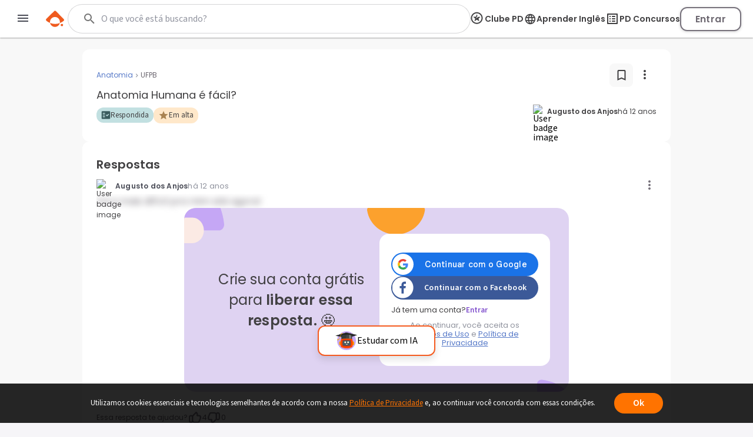

--- FILE ---
content_type: text/html; charset=utf-8
request_url: https://www.passeidireto.com/pergunta/1612273/anatomia-humana-e-facil
body_size: 105682
content:
<!DOCTYPE html><html lang="pt"><head><link rel="preload" href="https://resources.passeidireto.com/editorquill/GlobalEditorQuillCss.css" as="style"/><link rel="preload" href="https://resources.passeidireto.com/editorquill/EditorQuill.css" as="style"/><link rel="preload" href="https://resources.passeidireto.com/editorquill/Katex.css" as="style"/><meta charSet="utf-8"/><title>Grátis: Anatomia Humana é fácil? – Questões Respondidas</title><meta name="viewport" content="width=device-width, initial-scale=1"/><meta name="description" content="Conheça a resposta para Anatomia Humana é fácil?. Resp.: Foi a mais dif&amp;iacute;cil pra mim at&amp;eacute; agora. Confira a melhor resposta!"/><meta name="robots" content="noindex,noarchive"/><meta name="author" content="Passei Direto"/><link rel="canonical" href="https://www.passeidireto.com/pergunta/1612273/anatomia-humana-e-facil"/><meta property="og:title" content="Grátis: Anatomia Humana é fácil? – Questões Respondidas"/><meta property="og:description" content="Pergunta Anatomia Humana é fácil? enviada por Augusto dos Anjos para UFPB na disciplina de Anatomia"/><meta property="og:image" content="https://img.passeidireto.com/logo_pd_square.png"/><meta property="og:url" content="https://www.passeidireto.com/pergunta/1612273/anatomia-humana-e-facil"/><meta property="og:site_name" content="Passei Direto"/><meta property="og:type" content="article"/><script type="application/ld+json">{
 "@context": "https://schema.org",
 "@type": "QAPage",
 "name": "Anatomia Humana é fácil?",
 "description": "Anatomia Humana é fácil?",
 "mainEntity": {
  "@type": "Question",
  "name": "Anatomia Humana é fácil?",
  "text": "Anatomia Humana é fácil?",
  "url": "https://www.passeidireto.com/pergunta/1612273/anatomia-humana-e-facil",
  "upvoteCount": 22,
  "dateCreated": "2013-09-12T16:27:51.457Z",
  "author": {
   "@type": "Person",
   "name": "Augusto dos Anjos",
   "url": "https://www.passeidireto.com/perfil/9569-augusto-dos-anjos"
  },
  "suggestedAnswer": [
   {
    "@type": "Answer",
    "text": "Foi a mais difícil pra mim até agora!",
    "dateCreated": "2013-09-13T12:01:03.937Z",
    "upvoteCount": 4,
    "author": {
     "@type": "Person",
     "name": "Augusto dos Anjos",
     "url": "https://www.passeidireto.com/perfil/9569-augusto-dos-anjos"
    }
   },
   {
    "@type": "Answer",
    "text": "O caso não é nem o grau da dificuldade pois uns podem ter facilidade e outros não. A questão mesmo é o tempo que você se dispôe a estudar a matéria, já que anatomia humana tem bastante informação! Em grande parte, se não é que posso dizer Tudo\" o que envolve ser humano é complexo e detalhado! rsrsrsrsrs",
    "dateCreated": "2013-09-22T20:50:24.850Z",
    "upvoteCount": 4,
    "author": {
     "@type": "Person",
     "name": "Patricia Moreira",
     "url": "https://www.passeidireto.com/perfil/4822-patricia-moreira"
    }
   },
   {
    "@type": "Answer",
    "text": "Não é facil mas é preciso estudar...",
    "dateCreated": "2013-09-12T16:37:57.553Z",
    "upvoteCount": 3,
    "author": {
     "@type": "Person",
     "name": "Augusto dos Anjos",
     "url": "https://www.passeidireto.com/perfil/9569-augusto-dos-anjos"
    }
   }
  ],
  "answerCount": 3
 },
 "isAccessibleForFree": "False",
 "hasPart": {
  "@type": "WebPageElement",
  "isAccessibleForFree": "False",
  "cssSelector": ".answer-paywall-container"
 }
}</script><link href="/nextjs/1.367.492/_next/static/images/favicon-57-opt.png" rel="icon" sizes="57x57"/><link href="/nextjs/1.367.492/_next/static/images/favicon-76-opt.png" rel="icon" sizes="76x76"/><link href="/nextjs/1.367.492/_next/static/images/favicon-96-opt.png" rel="icon" sizes="96x96"/><link href="/nextjs/1.367.492/_next/static/images/favicon-128-opt.png" rel="icon" sizes="128x128"/><link href="/nextjs/1.367.492/_next/static/images/favicon-180-opt.png" rel="shortcut icon" sizes="180x180"/><link href="/nextjs/1.367.492/_next/static/images/favicon-180-opt.png" rel="apple-touch-icon" sizes="180x180"/><meta name="next-head-count" content="23"/><link rel="preconnect" href="https://resources.passeidireto.com" crossorigin="anonymous"/><link rel="manifest" href="/manifest.json"/><link data-next-font="size-adjust" rel="preconnect" href="/" crossorigin="anonymous"/><script type="speculationrules" data-testid="speculation-files" data-nscript="beforeInteractive">{"prerender":[{"where":{"href_matches":"/arquivo/*"},"eagerness":"moderate"},{"where":{"href_matches":"/pergunta/*"},"eagerness":"moderate"},{"where":{"href_matches":"/video/*"},"eagerness":"moderate"},{"where":{"href_matches":"/perfil/*"},"eagerness":"moderate"},{"where":{"href_matches":"/disciplina/*"},"eagerness":"moderate"},{"where":{"href_matches":"/lista/*"},"eagerness":"moderate"},{"where":{"href_matches":"/perguntas-respostas"},"eagerness":"moderate"},{"where":{"href_matches":"/enviar-material"},"eagerness":"moderate"},{"where":{"href_matches":"/pd-capacita"},"eagerness":"moderate"},{"where":{"href_matches":"/"},"eagerness":"moderate"}]}</script><link rel="preload" href="/nextjs/1.367.492/_next/static/css/70ff302a10ec2ba4.css" as="style"/><link rel="stylesheet" href="/nextjs/1.367.492/_next/static/css/70ff302a10ec2ba4.css" data-n-g=""/><link rel="preload" href="/nextjs/1.367.492/_next/static/css/a23dc3c6d79d6fc8.css" as="style"/><link rel="stylesheet" href="/nextjs/1.367.492/_next/static/css/a23dc3c6d79d6fc8.css" data-n-p=""/><link rel="preload" href="/nextjs/1.367.492/_next/static/css/306c249ecba94851.css" as="style"/><link rel="stylesheet" href="/nextjs/1.367.492/_next/static/css/306c249ecba94851.css" data-n-p=""/><link rel="preload" href="/nextjs/1.367.492/_next/static/css/900dd07e1971f1b6.css" as="style"/><link rel="stylesheet" href="/nextjs/1.367.492/_next/static/css/900dd07e1971f1b6.css" data-n-p=""/><link rel="preload" href="/nextjs/1.367.492/_next/static/css/4062200893e1a984.css" as="style"/><link rel="stylesheet" href="/nextjs/1.367.492/_next/static/css/4062200893e1a984.css" data-n-p=""/><link rel="preload" href="/nextjs/1.367.492/_next/static/css/e6aa4f83a8e66feb.css" as="style"/><link rel="stylesheet" href="/nextjs/1.367.492/_next/static/css/e6aa4f83a8e66feb.css" data-n-p=""/><noscript data-n-css=""></noscript><script defer="" nomodule="" src="/nextjs/1.367.492/_next/static/chunks/polyfills-42372ed130431b0a.js"></script><script src="/nextjs/1.367.492/_next/static/chunks/webpack-88a23f9b914f2c13.js" defer=""></script><script src="/nextjs/1.367.492/_next/static/chunks/framework-e9dc70a80569198b.js" defer=""></script><script src="/nextjs/1.367.492/_next/static/chunks/main-e7e3d7dcb528592f.js" defer=""></script><script src="/nextjs/1.367.492/_next/static/chunks/pages/_app-163f3e34db721e8e.js" defer=""></script><script src="/nextjs/1.367.492/_next/static/chunks/6200-a169ea9d01b834b1.js" defer=""></script><script src="/nextjs/1.367.492/_next/static/chunks/7204-5d48b3d595e2591a.js" defer=""></script><script src="/nextjs/1.367.492/_next/static/chunks/1106-3cd3e5435e01dab5.js" defer=""></script><script src="/nextjs/1.367.492/_next/static/chunks/1963-6655dba334fdbafc.js" defer=""></script><script src="/nextjs/1.367.492/_next/static/chunks/2175-c681de7806a69fb2.js" defer=""></script><script src="/nextjs/1.367.492/_next/static/chunks/3346-d1338a4834117066.js" defer=""></script><script src="/nextjs/1.367.492/_next/static/chunks/6802-f7177a4937ff8ec7.js" defer=""></script><script src="/nextjs/1.367.492/_next/static/chunks/3560-6de27bbacf99477b.js" defer=""></script><script src="/nextjs/1.367.492/_next/static/chunks/4739-56e66d34dfbbf531.js" defer=""></script><script src="/nextjs/1.367.492/_next/static/chunks/5418-41796280eba45bee.js" defer=""></script><script src="/nextjs/1.367.492/_next/static/chunks/6786-3fd1715dd3082eb2.js" defer=""></script><script src="/nextjs/1.367.492/_next/static/chunks/9283-d9490335b8eea486.js" defer=""></script><script src="/nextjs/1.367.492/_next/static/chunks/6424-a254a5f513280933.js" defer=""></script><script src="/nextjs/1.367.492/_next/static/chunks/9293-ebcd0dbb6f19f536.js" defer=""></script><script src="/nextjs/1.367.492/_next/static/chunks/131-acac2eed35f83e9d.js" defer=""></script><script src="/nextjs/1.367.492/_next/static/chunks/1247-4fb0079d5d7d7dfc.js" defer=""></script><script src="/nextjs/1.367.492/_next/static/chunks/pages/pergunta/%5Bid%5D/%5Balias%5D-44faa670b1fdf2ec.js" defer=""></script><script src="/nextjs/1.367.492/_next/static/CQhQhUdOp1EJhArAKJ-cQ/_buildManifest.js" defer=""></script><script src="/nextjs/1.367.492/_next/static/CQhQhUdOp1EJhArAKJ-cQ/_ssgManifest.js" defer=""></script><style id="__jsx-2858182966">.UserBadge_user-badge-image-box__rEvaW.jsx-2858182966{width:24px;height:24px}</style></head><body class="PD-SSR"><div id="__next"><link data-testid="quill-css-resource" href="https://resources.passeidireto.com/editorquill/GlobalEditorQuillCss.css" rel="stylesheet"/><div class="Layout_layout__ROhqg QuestionPageContent_layout__xip_7"><header class="Header_new-variant__tCkZb Header_header__2e2Dy"><div class="Header_header-content__lVHB4"><section><button class="Header_sidebar-button__oZZge"><svg role="img" aria-label="barra de navegação" class="NavbarIcon_pd-navbar-icon__Qt1Gv" width="24" height="24" viewBox="0 0 24 24" xmlns="http://www.w3.org/2000/svg"><path fill-rule="evenodd" clip-rule="evenodd" d="M3 18H21V16H3V18ZM3 13H21V11H3V13ZM3 6V8H21V6H3Z"></path></svg></button></section><section class="Header_pd-logo__U4BjA"><a href="/"><div class="PDLogo_container__vs0DV PDLogo_isGlobalNavigation__w2LMZ"><svg xmlns="http://www.w3.org/2000/svg" width="32" height="28" fill="none"><title>Logo Passei Direto</title><path fill="#EF5B1F" d="M30.164 14.344 17.258 1.133a2.318 2.318 0 0 0-3.27-.038L.775 14c-.992.967-.91 2.596.16 3.474a23.162 23.162 0 0 0 6.179 3.609 8.409 8.409 0 0 1-.191-1.846 8.48 8.48 0 0 1 8.584-8.38 8.48 8.48 0 0 1 8.381 8.584 8.318 8.318 0 0 1-.235 1.839 23.118 23.118 0 0 0 6.262-3.462 2.337 2.337 0 0 0 .241-3.468l.007-.006Z"></path><path fill="#EF5B1F" d="M7.12 21.076c.796 3.806 4.144 6.688 8.19 6.74 4.054.044 7.46-2.756 8.35-6.543a23.29 23.29 0 0 1-16.54-.197ZM27.243 22.616c1.113.013 2.01.93 1.998 2.043a2.023 2.023 0 0 1-2.043 1.998 2.023 2.023 0 0 1-1.998-2.042 2.023 2.023 0 0 1 2.043-1.999Z"></path></svg><svg class="PDLogo_text__spqy3" xmlns="http://www.w3.org/2000/svg" width="163" height="24" fill="none" data-testid="logo-passei-direto"><g fill="#EF5B1F" clip-path="url(#a)"><path d="M80.072 3.43a1.339 1.339 0 0 1-.417-1.005c0-.404.139-.732.423-1.004a1.443 1.443 0 0 1 1.054-.398c.424.006.771.133 1.055.404.278.272.417.6.417 1.005 0 .404-.139.732-.423 1.004a1.444 1.444 0 0 1-1.055.398c-.423-.007-.77-.133-1.055-.405ZM80.159 5.372l-.02 14.412 1.87.003.02-14.413-1.87-.002ZM4.352 5.394c1.004-.65 2.204-.973 3.587-.967 1.314 0 2.501.31 3.556.922 1.055.613 1.882 1.485 2.476 2.615.593 1.13.89 2.438.89 3.935 0 1.497-.303 2.81-.897 3.947-.6 1.137-1.427 2.015-2.482 2.634-1.06.619-2.248.928-3.562.928-1.37 0-2.558-.328-3.575-.979-1.01-.65-1.75-1.465-2.21-2.444l-.013 7.522H.284L.31 4.623c1.017 0 1.838.827 1.838 1.844v1.358c.461-.979 1.194-1.787 2.205-2.438v.007Zm7.913 3.366c-.467-.878-1.111-1.554-1.932-2.015-.815-.46-1.744-.695-2.773-.695-1.03 0-1.907.24-2.735.714-.827.48-1.484 1.162-1.964 2.053-.48.89-.72 1.92-.726 3.095 0 1.174.24 2.204.713 3.094.48.89 1.131 1.573 1.958 2.053.828.48 1.737.72 2.735.726.998.007 1.958-.233 2.773-.7.82-.468 1.465-1.157 1.939-2.053.473-.897.707-1.94.713-3.133.007-1.194-.233-2.255-.7-3.133V8.76ZM18.398 8.533c.6-1.13 1.427-1.996 2.482-2.609 1.061-.612 2.255-.916 3.587-.916 1.333 0 2.584.322 3.588.967 1.004.644 1.724 1.459 2.172 2.457V7.099c0-1.03.84-1.863 1.87-1.863l-.02 14.558h-1.869v-3.228c-.46.998-1.2 1.82-2.204 2.463-1.004.651-2.204.973-3.587.967-1.314 0-2.501-.316-3.556-.941-1.055-.625-1.882-1.503-2.476-2.647-.593-1.136-.89-2.456-.89-3.947 0-1.49.303-2.804.897-3.935l.006.007Zm11.11.884c-.48-.89-1.131-1.573-1.959-2.053a5.414 5.414 0 0 0-2.734-.726c-.998-.006-1.958.227-2.773.688-.82.461-1.465 1.13-1.939 2.009-.474.878-.707 1.926-.713 3.132-.007 1.207.233 2.236.7 3.133.468.897 1.112 1.585 1.933 2.053.815.473 1.743.707 2.773.707.998 0 1.907-.24 2.735-.714.827-.48 1.484-1.162 1.964-2.052.48-.89.72-1.92.726-3.095.006-1.175-.24-2.204-.714-3.095v.013ZM37.263 18.827c-1.055-.777-1.648-1.831-1.768-3.164h1.92c.088.821.473 1.484 1.156 1.99.682.505 1.604.764 2.76.764 1.01 0 1.806-.24 2.387-.714.58-.48.865-1.073.871-1.787 0-.5-.157-.91-.48-1.226a3.554 3.554 0 0 0-1.212-.764c-.486-.19-1.15-.385-1.983-.6-1.087-.284-1.965-.568-2.64-.859a4.444 4.444 0 0 1-1.718-1.27c-.468-.561-.708-1.313-.701-2.254 0-.714.215-1.37.644-1.97.43-.607 1.03-1.08 1.813-1.44.783-.354 1.673-.53 2.665-.53 1.566 0 2.823.397 3.783 1.193.96.79 1.472 1.882 1.541 3.271h-1.87c-.05-.852-.385-1.547-.997-2.071-.613-.524-1.453-.79-2.52-.79-.941 0-1.706.221-2.293.663-.587.443-.884.992-.884 1.655 0 .569.17 1.036.518 1.402.347.367.777.65 1.294.853.518.208 1.207.436 2.078.682 1.049.284 1.883.562 2.508.827a4.31 4.31 0 0 1 1.598 1.175c.442.518.675 1.2.688 2.053 0 .783-.215 1.478-.644 2.09-.43.613-1.023 1.1-1.788 1.453-.764.354-1.642.53-2.64.53-1.673 0-3.037-.391-4.092-1.168l.006.006ZM50.867 18.827c-1.054-.777-1.648-1.831-1.768-3.164h1.92c.088.821.474 1.484 1.156 1.99.682.505 1.604.764 2.76.764 1.01 0 1.806-.24 2.387-.714.581-.48.865-1.073.872-1.787 0-.5-.158-.91-.48-1.226a3.554 3.554 0 0 0-1.213-.764c-.486-.19-1.15-.385-1.983-.6-1.086-.284-1.964-.568-2.64-.859a4.444 4.444 0 0 1-1.718-1.27c-.467-.561-.707-1.313-.701-2.254 0-.714.215-1.37.644-1.97.43-.607 1.03-1.08 1.813-1.44.783-.354 1.674-.53 2.665-.53 1.566 0 2.823.397 3.783 1.193.96.79 1.472 1.882 1.541 3.271h-1.87c-.05-.852-.384-1.547-.997-2.071-.613-.524-1.453-.79-2.52-.79-.941 0-1.705.221-2.293.663-.587.443-.884.992-.884 1.655 0 .569.17 1.036.518 1.402.347.367.777.65 1.295.853.518.208 1.206.436 2.078.682 1.048.284 1.882.562 2.507.827a4.31 4.31 0 0 1 1.598 1.175c.442.518.676 1.2.688 2.053 0 .783-.215 1.478-.644 2.09-.43.613-1.023 1.1-1.787 1.453-.764.354-1.642.53-2.64.53-1.674 0-3.038-.391-4.093-1.168l.006.006ZM76.674 13.232l-12.082-.02c.05 1.106.315 2.047.795 2.83a4.715 4.715 0 0 0 1.889 1.775c.783.398 1.636.6 2.558.606 1.206 0 2.23-.29 3.056-.878a4.129 4.129 0 0 0 1.643-2.368h1.97a6.158 6.158 0 0 1-2.286 3.48c-1.169.897-2.627 1.345-4.39 1.339-1.37 0-2.595-.31-3.675-.922-1.087-.613-1.933-1.485-2.546-2.615-.612-1.13-.916-2.45-.916-3.96 0-1.51.304-2.836.91-3.973.606-1.137 1.453-2.008 2.539-2.608 1.086-.6 2.318-.903 3.707-.903 1.39 0 2.602.303 3.638.91a6.224 6.224 0 0 1 2.394 2.443c.556 1.024.84 2.16.834 3.398 0 .638-.02 1.13-.057 1.466h.019Zm-2.489-4.295a4.418 4.418 0 0 0-1.85-1.737 5.639 5.639 0 0 0-2.558-.587c-1.39 0-2.57.442-3.55 1.326-.979.89-1.522 2.141-1.63 3.758l10.239.013c.019-1.087-.196-2.009-.65-2.773ZM104.595 3.31a1.705 1.705 0 0 1-.531-1.276c0-.506.177-.935.537-1.276.354-.341.802-.512 1.345-.512.543 0 .985.17 1.339.512.354.34.537.77.531 1.276-.007.505-.177.934-.537 1.275-.36.341-.802.512-1.346.512-.543 0-.985-.17-1.338-.512ZM104.055 5.187l-.021 14.596 3.732.005.022-14.596-3.733-.005ZM117.069 5.47c.777-.443 1.662-.664 2.653-.664v3.922h-.991c-1.175 0-2.059.272-2.653.821-.594.55-.897 1.51-.897 2.88l-.013 7.358h-3.732l.019-14.779h3.732v2.3a5.248 5.248 0 0 1 1.882-1.839ZM151.257 19.061a6.703 6.703 0 0 1-2.634-2.64c-.638-1.137-.954-2.45-.954-3.935 0-1.484.329-2.798.992-3.934a6.827 6.827 0 0 1 2.691-2.634c1.136-.62 2.406-.929 3.802-.929 1.395 0 2.665.316 3.802.935a6.829 6.829 0 0 1 2.684 2.64c.657 1.137.979 2.45.979 3.935 0 1.484-.341 2.798-1.017 3.935a7.008 7.008 0 0 1-2.728 2.633c-1.143.62-2.426.929-3.847.929-1.402 0-2.659-.316-3.776-.935h.006Zm5.659-2.747c.587-.322 1.055-.809 1.402-1.453s.524-1.434.53-2.362c0-1.383-.36-2.444-1.086-3.19-.726-.745-1.61-1.117-2.659-1.117-1.048 0-1.926.366-2.64 1.111-.707.745-1.067 1.806-1.067 3.183 0 1.377.341 2.444 1.029 3.19.689.745 1.56 1.118 2.609 1.118.663 0 1.288-.158 1.875-.48h.007ZM96.606 1.497v5.545c-.524-.695-1.212-1.25-2.084-1.667a6.298 6.298 0 0 0-2.747-.632c-1.263 0-2.413.31-3.442.928-1.03.62-1.845 1.51-2.445 2.666-.6 1.156-.896 2.476-.896 3.972 0 1.51.296 2.849.89 4.017.594 1.169 1.408 2.072 2.438 2.71 1.03.644 2.166.96 3.41.966 1.1 0 2.072-.221 2.906-.663.834-.442 1.484-1.03 1.951-1.756.057-.088.127-.215.203-.36a3.79 3.79 0 0 0 3.581 2.577v-4.554l.025-13.737h-3.79v-.012Zm-.524 13.212a3.764 3.764 0 0 1-1.44 1.49 3.853 3.853 0 0 1-1.945.519 3.586 3.586 0 0 1-1.907-.537c-.594-.354-1.074-.865-1.44-1.535-.367-.67-.544-1.446-.544-2.337 0-.89.184-1.654.55-2.305.366-.65.84-1.143 1.427-1.478a3.808 3.808 0 0 1 1.92-.505c.695 0 1.34.177 1.945.524.607.348 1.08.846 1.44 1.497.285.518.449 1.124.506 1.806v1.055c-.057.682-.228 1.288-.512 1.806ZM135.973 12.568c0-4.017-2.602-8.084-7.598-8.09-4.339 0-7.611 3.353-7.617 7.806 0 4.636 3.29 7.996 7.831 8.002 4.251 0 6.512-2.911 6.992-4.882l.032-.139-2.83-.316-.082-.012-.038.075c-.284.531-1.434 2.274-4.036 2.268-2.602-.006-4.389-1.541-4.541-3.846l11.887.012v-.89.012Zm-7.605-5.097c2.59 0 4.074 1.782 4.238 3.575l-8.52-.012c.19-2.078 1.965-3.569 4.282-3.563ZM143.179 9.152v6.056c-.006.5.114.86.354 1.087.24.22.644.334 1.219.334h1.736v3.158h-2.355c-3.158-.006-4.731-1.54-4.731-4.61V9.145h-1.756V6.07h1.769V.903h3.777V6.07h3.309v3.076h-3.322v.007Z"></path></g><defs><clipPath id="a"><path fill="#fff" d="M0 0h162.947v24H0z"></path></clipPath></defs></svg></div></a></section><section data-testid="header-slot" class="Header_slot__ljjxx"><div class="SearchBox_search-box-container__g5D4i" data-testid="desktop-search"><div class="SearchBox_pd-search-box__SQ54i"><div data-testid="search-content-list" class="SearchBox_search-content-list__xfkGG"></div><form class="SearchBox_search-box-form__vtaQI" action="#" data-testid="search-form"><input class="SearchBox_search-box-input__3WjOr" type="search" aria-label="Buscar" name="search" autoComplete="off" value=""/><svg class="SearchBox_search-icon__a7I2c SearchIcon_pd-search-icon__oczOC" width="32" height="32" viewBox="0 0 24 24" data-testid="pd-search-icon"><title>Buscar</title><path d="M9.5,3A6.5,6.5 0 0,1 16,9.5C16,11.11 15.41,12.59 14.44,13.73L14.71,14H15.5L20.5,19L19,20.5L14,15.5V14.71L13.73,14.44C12.59,15.41 11.11,16 9.5,16A6.5,6.5 0 0,1 3,9.5A6.5,6.5 0 0,1 9.5,3M9.5,5C7,5 5,7 5,9.5C5,12 7,14 9.5,14C12,14 14,12 14,9.5C14,7 12,5 9.5,5Z"></path></svg></form></div></div><button class="SearchBox_search-box-button__Vomvz" data-testid="mobile-search-button"><svg class="SearchBox_search-icon-mobile__jvbnh SearchIcon_pd-search-icon__oczOC" width="32" height="32" viewBox="0 0 24 24" data-testid="pd-search-icon"><title>Buscar</title><path d="M9.5,3A6.5,6.5 0 0,1 16,9.5C16,11.11 15.41,12.59 14.44,13.73L14.71,14H15.5L20.5,19L19,20.5L14,15.5V14.71L13.73,14.44C12.59,15.41 11.11,16 9.5,16A6.5,6.5 0 0,1 3,9.5A6.5,6.5 0 0,1 9.5,3M9.5,5C7,5 5,7 5,9.5C5,12 7,14 9.5,14C12,14 14,12 14,9.5C14,7 12,5 9.5,5Z"></path></svg></button></section><section class="Header_right-side__jrzsi"><div class="Header_show-only-desktop__j6RNc Tooltip_tooltip-wrapper__aPHnm" role="tooltip" data-testid="pd-tooltip"><button class="PagesHeaderButton_button__rZojZ" data-testid="pd-clube-pd"><svg xmlns="http://www.w3.org/2000/svg" role="img" width="24" height="24" fill="none" data-testid="pd-club-pd-icon"><g fill="#87828B" stroke-width="0"><path d="m16.539 8.75-.092-.11-2.75-.022c-2.651.866-4.39 3.03-4.39 3.03.18-1.635 1.308-3.296 2.365-4.524l-.947-2.414c-.092-.078-.207-.065-.282.027L8.947 8.59c-.532.118-4.139-.097-4.328.072-.044.039-.082.155-.067.215.041.157 1.612 1.372 1.868 1.587.48.402.96.808 1.418 1.235L6.6 15.892c.005.11.111.184.217.173l3.761-2.49c.09-.009.242.11.325.159 1.077.649 2.248 1.72 3.33 2.271.27.14.449.122.394-.241l-1.27-4.067L16.54 8.93v-.18Z"></path><path d="M18.625 10.75a8.125 8.125 0 1 0-8.125 8.125v1.875c-5.523 0-10-4.477-10-10s4.477-10 10-10 10 4.477 10 10-4.477 10-10 10v-1.875a8.125 8.125 0 0 0 8.125-8.125Z"></path></g></svg><span>Clube PD</span></button></div><div class="Header_pd-english-button__hJ16X Header_show-only-desktop__j6RNc"><div class="Header_show-only-desktop__j6RNc Tooltip_tooltip-wrapper__aPHnm" role="tooltip" data-testid="pd-tooltip"><button class="PagesHeaderButton_button__rZojZ" data-testid="pd-pd-ingles"><svg width="22" height="21" viewBox="0 0 22 21" fill="#DFD3F2" xmlns="http://www.w3.org/2000/svg" data-test-id="pd-english-icon"><g clip-path="url(#clip0_30_7113)"><path d="M11.3422 1.75049C16.1722 1.75049 20.0835 5.67049 20.0835 10.5005C20.0835 15.3305 16.1722 19.2505 11.3422 19.2505C6.50349 19.2505 2.58349 15.3305 2.58349 10.5005C2.58349 5.67049 6.50349 1.75049 11.3422 1.75049ZM5.27849 7.00049H7.85974C8.13974 5.90674 8.54224 4.85674 9.06724 3.88549C7.45724 4.43674 6.11849 5.55674 5.27849 7.00049ZM11.3335 3.53549C10.6072 4.58549 10.0385 5.74924 9.66224 7.00049H13.0047C12.6285 5.74924 12.0597 4.58549 11.3335 3.53549ZM18.106 12.2505C18.246 11.6905 18.3335 11.1042 18.3335 10.5005C18.3335 9.89674 18.246 9.31049 18.106 8.75049H15.1485C15.2185 9.32799 15.271 9.90549 15.271 10.5005C15.271 11.0955 15.2185 11.673 15.1485 12.2505H18.106ZM17.3885 14.0005H14.8072C14.5272 15.0942 14.1247 16.1442 13.5997 17.1155C15.2097 16.5642 16.5485 15.453 17.3885 14.0005ZM14.8072 7.00049H17.3885C16.5485 5.54799 15.2097 4.43674 13.5997 3.88549C14.1247 4.85674 14.5272 5.90674 14.8072 7.00049ZM11.3335 17.4655C12.0597 16.4155 12.6285 15.2517 13.0047 14.0005H9.66224C10.0385 15.2517 10.6072 16.4155 11.3335 17.4655ZM9.28599 12.2505H13.381C13.4597 11.673 13.521 11.0955 13.521 10.5005C13.521 9.90549 13.4597 9.31924 13.381 8.75049H9.28599C9.20724 9.31924 9.14599 9.90549 9.14599 10.5005C9.14599 11.0955 9.20724 11.673 9.28599 12.2505ZM9.06724 17.1155C8.54224 16.1442 8.13974 15.0942 7.85974 14.0005H5.27849C6.11849 15.4442 7.45724 16.5642 9.06724 17.1155ZM7.51849 12.2505C7.44849 11.673 7.39599 11.0955 7.39599 10.5005C7.39599 9.90549 7.44849 9.32799 7.51849 8.75049H4.56099C4.42099 9.31049 4.33349 9.89674 4.33349 10.5005C4.33349 11.1042 4.42099 11.6905 4.56099 12.2505H7.51849Z"></path></g><defs><clipPath id="clip0_30_7113"><rect width="21" height="21" fill="white" transform="matrix(-1 0 0 1 21.8335 0.000488281)"></rect></clipPath></defs></svg><span>Aprender Inglês</span></button></div></div><div class="Header_show-only-desktop__j6RNc Tooltip_tooltip-wrapper__aPHnm" role="tooltip" data-testid="pd-tooltip"><button class="PagesHeaderButton_button__rZojZ" data-testid="pd-pd-concursos"><svg data-v-9509519c="" xmlns="http://www.w3.org/2000/svg" width="24" height="24" viewBox="0 0 24 24" fill="none" data-test-id="pd-concursos-icon"><g clip-path="url(#clip0_122_1785)"><path d="M12 9H16C16.55 9 17 8.55 17 8C17 7.45 16.55 7 16 7H12C11.45 7 11 7.45 11 8C11 8.55 11.45 9 12 9ZM12 13H16C16.55 13 17 12.55 17 12C17 11.45 16.55 11 16 11H12C11.45 11 11 11.45 11 12C11 12.55 11.45 13 12 13ZM12 17H16C16.55 17 17 16.55 17 16C17 15.45 16.55 15 16 15H12C11.45 15 11 15.45 11 16C11 16.55 11.45 17 12 17ZM7 7H9V9H7V7ZM7 11H9V13H7V11ZM7 15H9V17H7V15ZM20 3H4C3.45 3 3 3.45 3 4V20C3 20.55 3.45 21 4 21H20C20.55 21 21 20.55 21 20V4C21 3.45 20.55 3 20 3ZM19 19H5V5H19V19Z" fill="#87828B"></path></g><defs><clipPath id="clip0_122_1785"><rect width="24" height="24" fill="white"></rect></clipPath></defs></svg><span>PD Concursos</span></button></div><button class="UploadButton_upload-button__D16lX Header_hide-when-desktop__MxUVx" data-testid="upload-material"><img src="/nextjs/1.367.492/_next/static/images/upload-icon-opt.svg" alt="Enviar material"/><span class="UploadButton_upload-text__rnBt3">Enviar material</span></button><button class="LoginButton_login-btn__Hv9Un Header_knowledge-journey__S9Ieo Header_button-when-GlobalNavigation__vvDMS">Entrar</button></section></div></header><div data-testid="content" class="Layout_content__Zc4_9 Layout_full-screen__5zvvB"><section class="QuestionPageContent_question-container__8foAW"><section class="QuestionHeader_question-header-container__FRQIk"><div class="QuestionHeader_question-header-title__QQjEb"><div class="QuestionHeader_local-info__4znhq"><a href="/disciplina/anatomia" class="SubjectHeading_card-subject__kCBtw SubjectHeading_new-viewer__U_gOh pd-button-primary-transparent"><h4 class="SubjectHeading_card-subject-name__9HCMN">Anatomia</h4></a><img src="/nextjs/1.367.492/_next/static/images/separator-opt.svg" width="13" height="13" alt=""/><span class="QuestionHeader_institution-text__kocWd">UFPB</span></div><div class="QuestionHeader_question-header-actions__GBugH"><button class="SaveButton_save-button__vMDr_" data-testid="save-button"><span class="SaveButton_save-button-icon__tUNl4" data-testid="save-icon"><svg xmlns="http://www.w3.org/2000/svg" width="25" height="24" fill="none" data-testid="pd-unfilled-bookmark-icon"><path fill="#414042" d="M17.5 3h-10c-1.1 0-2 .9-2 2v16l7-3 7 3V5c0-1.1-.9-2-2-2Zm0 15-5-2.18-5 2.18V6c0-.55.45-1 1-1h8c.55 0 1 .45 1 1v12Z"></path></svg></span></button><div><button class="HeaderMenuButton_menu-button__TcIrY" data-testid="menu-button"><span><svg data-testid="more-vertical-icon" class="MoreVerticalIcon_pd-more-vertical-icon__new-style__j3_oi MoreVerticalIcon_pd-more-vertical-icon__new-style__menu-question__D0OW4" width="24" height="24" viewBox="0 0 24 18" xmlns="http://www.w3.org/2000/svg"><path fill-rule="evenodd" clip-rule="evenodd" d="M12 5C13.1046 5 14 4.10457 14 3C14 1.89543 13.1046 1 12 1C10.8954 1 10 1.89543 10 3C10 4.10457 10.8954 5 12 5ZM12 7C10.8954 7 10 7.89543 10 9C10 10.1046 10.8954 11 12 11C13.1046 11 14 10.1046 14 9C14 7.89543 13.1046 7 12 7ZM12 13C10.8954 13 10 13.8954 10 15C10 16.1046 10.8954 17 12 17C13.1046 17 14 16.1046 14 15C14 13.8954 13.1046 13 12 13Z"></path></svg></span></button><div class="QuestionHeader_dropdown-menu__BBDW5"></div></div></div></div><div class="QuestionHeader_question-header-name__TiDJG"><p>Anatomia Humana &eacute; f&aacute;cil?</p></div><a href="/perfil/9569-augusto-dos-anjos" class="QuestionHeader_collapsed-infobar-author__dmJ99 MaterialInfobarAuthor_infobar-author__VxDcG" data-testid="infobar-author"><div class="MaterialInfobarAuthor_author-wrapper__61_Js"><img src="https://images.passeidireto.com/user_picture/1485077/picture/5aa69b85-b055-4e54-a3c2-c7596f5989bb/picture.small" alt="User badge image" class="MaterialInfobarAuthor_author-image__9rn9y Image_pd-image__ckcpS" width="24" height="24"/><div class="MaterialInfobarAuthor_author-name__e8_4t"><span>Augusto dos Anjos</span></div></div><p class="MaterialInfobarAuthor_upload-date__JTR5E"><span class="MaterialInfobarAuthor_time-text__PNQsi"> há 12 anos</span></p></a><div class="QuestionHeader_question-header-last-row__ZWqg3"><section class="QuestionTags_tags-container__qbxXN"><div class=""><div class="Tooltip_tooltip-wrapper__aPHnm" role="tooltip" data-testid="pd-tooltip"><div class="Tag_tags-content__GlFWN QuestionTags_tags-question__UmbNH"><svg xmlns="http://www.w3.org/2000/svg" width="21" height="19" viewBox="0 0 21 19" fill="none" data-testid="question-resolved-icon"><path fill="#323232" fill-rule="evenodd" d="M18.5.3477h-16c-1.1 0-2 .9-2 2v14c0 1.1.9 2 2 2h16c1.1 0 2-.9 2-2v-14c0-1.1-.9-2-2-2Zm-10 14h-5v-2h5v2Zm0-4h-5v-2h5v2Zm0-4h-5v-2h5v2Zm4.82 6-2.82-2.84 1.41-1.41 1.41 1.42 3.17-3.17 1.42 1.42-4.59 4.58Z" clip-rule="evenodd"></path></svg><p>Respondida</p></div></div></div><div class=""><div class="Tooltip_tooltip-wrapper__aPHnm" role="tooltip" data-testid="pd-tooltip"><div class="Tag_tags-content__GlFWN QuestionTags_tags-access__QAofD"><img src="/nextjs/1.367.492/_next/static/images/star-opt.svg" alt=""/><p>Em alta</p></div></div></div></section><a href="/perfil/9569-augusto-dos-anjos" class="QuestionHeader_infobar-author__0gm2o MaterialInfobarAuthor_infobar-author__VxDcG" data-testid="infobar-author"><div class="MaterialInfobarAuthor_author-wrapper__61_Js"><img src="https://images.passeidireto.com/user_picture/1485077/picture/5aa69b85-b055-4e54-a3c2-c7596f5989bb/picture.small" alt="User badge image" class="MaterialInfobarAuthor_author-image__9rn9y Image_pd-image__ckcpS" width="24" height="24"/><div class="MaterialInfobarAuthor_author-name__e8_4t"><span>Augusto dos Anjos</span></div></div><p class="MaterialInfobarAuthor_upload-date__JTR5E"><span class="MaterialInfobarAuthor_time-text__PNQsi"> há 12 anos</span></p></a></div></section><div class="SectionAd_container__mJiOu QuestionPageContent_question-ads__2sBc_" style="--miniSize:130px;--smallSize:130px;--mediumSize:130px;--largeSize:90px" data-testid="section-ad"></div><section class="Answers_answers-container__6d_87"><h2 class="Answers_answers-title__qN0Fu">Respostas</h2><div class=""><section class=""><div class=""><div><div data-testid="answer-card" class="AnswerCard_answer-card__EldU8 AnswerCard_isRestricted__EDR5j"><section class="AnswerCard_answer-info__Yo_rz"><a href="/perfil/9569-augusto-dos-anjos" class="UserBadge_user-badge__BEeKk AnswerCard_answer-user-image__g7vP3"><div class="jsx-2858182966 UserBadge_user-badge-image-box__rEvaW test-file-user-image"><img src="https://images.passeidireto.com/user_picture/1485077/picture/5aa69b85-b055-4e54-a3c2-c7596f5989bb/picture.small" alt="User badge image" class="UserBadge_user-badge-image__nRGes Image_pd-image__ckcpS" width="24" height="24"/></div><section class="jsx-2858182966 UserBadge_user-badge-name-info__v20ok"><p class="jsx-2858182966 UserBadge_user-badge-name__0O8v6 AnswerCard_answer-user-name__W8Ef2 pd-smooth-transition pd-caption test-file-user-name"><span class="jsx-2858182966">Augusto dos Anjos</span> </p><p class="jsx-2858182966 pd-caption text-after-name">há 12 anos</p></section></a><div class="InfobarMenu_infobar-report-button__579ol"><button class="ReportButton_report-button__hfjVl" data-testid="report-button"><img src="/nextjs/1.367.492/_next/static/images/flag-outline-opt.svg" alt="" width="24" height="24"/><span>Reportar</span></button></div><div class="InfobarMenu_infobar-report-menu__nM6Tg" data-testid="infobar-menu"><button id="toolbar-menu-button-wbe86Ls_QOuj2k3O-fiXC" data-testid="menu-button"><svg data-testid="more-vertical-icon" class="MoreVerticalIcon_pd-more-vertical-icon__new-style__j3_oi" width="24" height="24" viewBox="0 0 24 18" xmlns="http://www.w3.org/2000/svg"><path fill-rule="evenodd" clip-rule="evenodd" d="M12 5C13.1046 5 14 4.10457 14 3C14 1.89543 13.1046 1 12 1C10.8954 1 10 1.89543 10 3C10 4.10457 10.8954 5 12 5ZM12 7C10.8954 7 10 7.89543 10 9C10 10.1046 10.8954 11 12 11C13.1046 11 14 10.1046 14 9C14 7.89543 13.1046 7 12 7ZM12 13C10.8954 13 10 13.8954 10 15C10 16.1046 10.8954 17 12 17C13.1046 17 14 16.1046 14 15C14 13.8954 13.1046 13 12 13Z"></path></svg></button><div class="InfobarMenu_menu___Ja8A InfobarMenu_menu__closed__N0hQ8"><div class="InfobarMenu_menu-content__OeYcx"><button class="ReportButton_report-button__hfjVl" data-testid="report-button"><img src="/nextjs/1.367.492/_next/static/images/flag-outline-opt.svg" alt="" width="24" height="24"/><span>Reportar</span></button></div></div></div></section><div class="AnswerCard_answer-content-container__2IYKX"><section class="AnswerCard_answer-content__y7vIX AnswerCard_answer-content--with-paywall__8H46v pd-paragraph-md"><p style="filter: blur(6px);" class="answer-paywall-container">Foi a mais dif&iacute;cil pra mim at&eacute; agora!</p></section><div class="AnswerCard_interactions-buttons__XsY5P"><p>Essa resposta te ajudou?</p><div class="Interactions_card-cta-buttons__l2G_S AnswerCard_interactions__nZJCH" data-testid="pd-interaction-buttons"><div class="Interactions_interaction-button-wrapper__h5vo_"><svg xmlns="http://www.w3.org/2000/svg" viewBox="0 0 24 24" width="24" height="24" data-testid="like-icon" class="LikeIcon_pd-like-icon__ZdUij"><title>Like</title><path fill-rule="evenodd" clip-rule="evenodd" d="M22.9 10.3a3.5 3.5 0 0 0-3.5-2.8h-1.2l-.6-.3c-.1-.2-.2-.4-.1-.6v-.7c0-.8-.3-1.6-.9-2.2l-1-1.3c-.4-.3-.8-.4-1.2-.4-.4 0-.8.1-1 .4L8.1 7.8l-.3.3c-.5-.4-1.2-.7-2-.7h-.3C3.5 7.4 2 9 2 11v6.6c0 2 1.6 3.6 3.5 3.6h.4c1 0 2-.5 2.6-1.3.9.8 2 1.3 3.2 1.3h5.6c1.4 0 2.6-.9 3.2-2.2l2.2-5.2c.5-1 .3-3.1.2-3.5Zm-7.6-1.1.8.5.3.1h3c.6 0 1.1.5 1.2 1V13l-2.3 5.2c-.2.5-.6.8-1 .8h-5.6c-1.3 0-2.3-1-2.3-2.3v-6.3c0-.4.2-.7.4-.9l4-4.1.6-.2c.2 0 .4 0 .5.2l.3.5v.3L15 8.3l.3.9Zm-8.2 8.2v-6.3c0-.7-.6-1.3-1.3-1.3h-.2c-.7 0-1.4.6-1.4 1.4v6.2c0 .8.7 1.4 1.4 1.4h.2c.7 0 1.3-.6 1.3-1.4Z"></path></svg><span>4</span></div><div class="Interactions_interaction-button-wrapper__h5vo_"><svg xmlns="http://www.w3.org/2000/svg" viewBox="0 0 24 24" width="24" height="24" class="DislikeIcon_pd-dislike-icon__Kk3M8"><title>Dislike</title><path fill-rule="evenodd" clip-rule="evenodd" d="M1.1 13.7a3.5 3.5 0 0 0 3.5 2.8h1.2l.6.3c.1.2.2.4.1.6v.7c0 .8.3 1.6.9 2.2l1 1.3c.4.3.8.4 1.2.4.4 0 .8-.1 1-.4l5.3-5.4.3-.3c.5.4 1.2.7 2 .7h.3c2 0 3.5-1.6 3.5-3.6V6.4c0-2-1.6-3.6-3.5-3.6h-.4c-1 0-2 .5-2.6 1.3-.9-.8-2-1.3-3.2-1.3H6.7c-1.4 0-2.6.9-3.2 2.2l-2.2 5.2c-.5 1-.3 3.1-.2 3.5Zm7.6 1.1-.8-.5a1 1 0 0 0-.3-.1h-3c-.6 0-1.1-.5-1.2-1V11l2.3-5.2c.2-.5.6-.8 1-.8h5.6c1.3 0 2.3 1 2.3 2.3v6.3c0 .4-.2.7-.4.9l-4 4.1-.6.2c-.2 0-.4 0-.5-.2a1 1 0 0 1-.3-.5v-.3l.2-2.2-.3-.9Zm8.2-8.2v6.3c0 .7.6 1.3 1.3 1.3h.2c.7 0 1.4-.6 1.4-1.4V6.6c0-.8-.7-1.4-1.4-1.4h-.2c-.7 0-1.3.6-1.3 1.4Z"></path></svg><span>0</span></div></div></div><div class="AnswerBannerSelector_card-paywall__Bchau AnswerBannerSelector_register-paywall__ZCMwE"><div class="RegisterPaywall_container___VHkI" data-testid="trial-or-upload-paywall"><img class="RegisterPaywall_bg-image-left__LyT5G" src="/nextjs/1.367.492/_next/static/images/bubbles-left-opt.svg" alt="left-side-bubbles-background"/><img class="RegisterPaywall_bg-image-right-desktop__9LXE0" src="/nextjs/1.367.492/_next/static/images/desktop-bubbles-right-opt.svg" alt="right-side-bubbles-background"/><div class="RegisterPaywall_left-side___iNv3"><h2>Crie sua conta grátis para <strong>liberar essa resposta.</strong> 🤩</h2></div><div class="RegisterPaywall_right-side__WXlAc"><div class="RegisterPaywall_card__oN3f9"><div class="GoogleLoginButton_google-login-button__Bgdt_ GoogleLoginButton_button-lg__w5LF4" hidden=""><div data-testid="pd-google-button-register-paywall-undefined" id="pd-google-button-register-paywall-undefined"></div></div><button class="BaseButton_pd-base-button__Wqf7L GoogleLoginWVButton_google-login-button__CwCLc GoogleLoginWVButton_button-lg__SoeY8" id="register-paywall-undefined" data-testid="google-button-wv" hidden=""><div class="BaseButton_button-content__1xyG_"><img class="GoogleLoginWVButton_google-logo__7F3dc" src="/nextjs/1.367.492/_next/static/images/google-button-logo-opt.svg" alt=""/><span class="GoogleLoginWVButton_google-button-text__qy_as">Continuar com Google</span></div></button><button class="BaseButton_pd-base-button__Wqf7L FacebookLoginButton_facebook-login-button__FHnNJ FacebookLoginButton_button-lg__c4xds" data-testid="default-facebook-button" hidden=""><div class="BaseButton_button-content__1xyG_"><img class="FacebookLoginButton_logo__mNrO0" src="/nextjs/1.367.492/_next/static/images/facebook-button-logo-opt.svg" alt="" width="36" height="36"/><span class="FacebookLoginButton_facebook-button-text__OFIoc">Continuar com o Facebook</span></div></button><button class="BaseButton_pd-base-button__Wqf7L FacebookLoginButton_facebook-login-button__FHnNJ FacebookLoginButton_button-lg__c4xds" data-testid="wv-facebook-button" hidden=""><div class="BaseButton_button-content__1xyG_"><img class="FacebookLoginButton_logo__mNrO0" src="/nextjs/1.367.492/_next/static/images/facebook-button-logo-opt.svg" alt="" width="36" height="36"/><span class="FacebookLoginButton_facebook-button-text__OFIoc">Continuar com o Facebook</span></div></button><p class="RegisterPaywall_pop-up-text__JRbOW">Já tem uma conta?<button class="RegisterPaywall_pop-sign-in-link__KfOkc">Entrar</button></p><p class="TermsAndPrivacyPolicy_terms-and-privacy-policy__VFfM3 RegisterPaywall_terms__VXE2L" data-testid="terms-and-privacy"><span>Ao continuar, você aceita os <!-- --> </span><span><a href="/termos-de-uso" target="_blank" rel="noopener noreferrer">Termos de Uso</a> e <a href="https://centraldeajuda.passeidireto.com/prote%C3%A7%C3%A3o-de-dados" target="_blank" rel="noopener noreferrer">Política de Privacidade</a></span></p></div></div></div></div></div></div><div data-testid="answer-card" class="AnswerCard_answer-card__EldU8 AnswerCard_isRestricted__EDR5j"><section class="AnswerCard_answer-info__Yo_rz"><a href="/perfil/4822-patricia-moreira" class="UserBadge_user-badge__BEeKk AnswerCard_answer-user-image__g7vP3"><div class="jsx-2858182966 UserBadge_user-badge-image-box__rEvaW test-file-user-image"><img src="https://images.passeidireto.com/user_picture/843222/picture/651d8e98-833c-4f85-b038-df9709a9cf64/picture.small" alt="User badge image" class="UserBadge_user-badge-image__nRGes Image_pd-image__ckcpS" width="24" height="24"/></div><section class="jsx-2858182966 UserBadge_user-badge-name-info__v20ok"><p class="jsx-2858182966 UserBadge_user-badge-name__0O8v6 AnswerCard_answer-user-name__W8Ef2 pd-smooth-transition pd-caption test-file-user-name"><span class="jsx-2858182966">Patricia Moreira</span> </p><p class="jsx-2858182966 pd-caption text-after-name">há 12 anos</p></section></a><div class="InfobarMenu_infobar-report-button__579ol"><button class="ReportButton_report-button__hfjVl" data-testid="report-button"><img src="/nextjs/1.367.492/_next/static/images/flag-outline-opt.svg" alt="" width="24" height="24"/><span>Reportar</span></button></div><div class="InfobarMenu_infobar-report-menu__nM6Tg" data-testid="infobar-menu"><button id="toolbar-menu-button-nR9yO4FnSkXWj-xxvGzGd" data-testid="menu-button"><svg data-testid="more-vertical-icon" class="MoreVerticalIcon_pd-more-vertical-icon__new-style__j3_oi" width="24" height="24" viewBox="0 0 24 18" xmlns="http://www.w3.org/2000/svg"><path fill-rule="evenodd" clip-rule="evenodd" d="M12 5C13.1046 5 14 4.10457 14 3C14 1.89543 13.1046 1 12 1C10.8954 1 10 1.89543 10 3C10 4.10457 10.8954 5 12 5ZM12 7C10.8954 7 10 7.89543 10 9C10 10.1046 10.8954 11 12 11C13.1046 11 14 10.1046 14 9C14 7.89543 13.1046 7 12 7ZM12 13C10.8954 13 10 13.8954 10 15C10 16.1046 10.8954 17 12 17C13.1046 17 14 16.1046 14 15C14 13.8954 13.1046 13 12 13Z"></path></svg></button><div class="InfobarMenu_menu___Ja8A InfobarMenu_menu__closed__N0hQ8"><div class="InfobarMenu_menu-content__OeYcx"><button class="ReportButton_report-button__hfjVl" data-testid="report-button"><img src="/nextjs/1.367.492/_next/static/images/flag-outline-opt.svg" alt="" width="24" height="24"/><span>Reportar</span></button></div></div></div></section><div class="AnswerCard_answer-content-container__2IYKX"><section class="AnswerCard_answer-content__y7vIX pd-paragraph-md"><p style="filter: blur(6px);" class="answer-paywall-container"><strong>O caso n&atilde;o &eacute; nem o grau da dificuldade pois uns podem ter facilidade e outros n&atilde;o. A quest&atilde;o mesmo &eacute; o tempo que voc&ecirc; se disp&ocirc;e a estudar a mat&eacute;ria, j&aacute; que anatomia humana tem bastante informa&ccedil;&atilde;o! Em grande parte, se n&atilde;o &eacute; que posso dizer Tudo" o que envolve ser humano &eacute; complexo e detalhado! rsrsrsrsrs</strong></p></section><div class="AnswerCard_interactions-buttons__XsY5P"><p>Essa resposta te ajudou?</p><div class="Interactions_card-cta-buttons__l2G_S AnswerCard_interactions__nZJCH" data-testid="pd-interaction-buttons"><div class="Interactions_interaction-button-wrapper__h5vo_"><svg xmlns="http://www.w3.org/2000/svg" viewBox="0 0 24 24" width="24" height="24" data-testid="like-icon" class="LikeIcon_pd-like-icon__ZdUij"><title>Like</title><path fill-rule="evenodd" clip-rule="evenodd" d="M22.9 10.3a3.5 3.5 0 0 0-3.5-2.8h-1.2l-.6-.3c-.1-.2-.2-.4-.1-.6v-.7c0-.8-.3-1.6-.9-2.2l-1-1.3c-.4-.3-.8-.4-1.2-.4-.4 0-.8.1-1 .4L8.1 7.8l-.3.3c-.5-.4-1.2-.7-2-.7h-.3C3.5 7.4 2 9 2 11v6.6c0 2 1.6 3.6 3.5 3.6h.4c1 0 2-.5 2.6-1.3.9.8 2 1.3 3.2 1.3h5.6c1.4 0 2.6-.9 3.2-2.2l2.2-5.2c.5-1 .3-3.1.2-3.5Zm-7.6-1.1.8.5.3.1h3c.6 0 1.1.5 1.2 1V13l-2.3 5.2c-.2.5-.6.8-1 .8h-5.6c-1.3 0-2.3-1-2.3-2.3v-6.3c0-.4.2-.7.4-.9l4-4.1.6-.2c.2 0 .4 0 .5.2l.3.5v.3L15 8.3l.3.9Zm-8.2 8.2v-6.3c0-.7-.6-1.3-1.3-1.3h-.2c-.7 0-1.4.6-1.4 1.4v6.2c0 .8.7 1.4 1.4 1.4h.2c.7 0 1.3-.6 1.3-1.4Z"></path></svg><span>4</span></div><div class="Interactions_interaction-button-wrapper__h5vo_"><svg xmlns="http://www.w3.org/2000/svg" viewBox="0 0 24 24" width="24" height="24" class="DislikeIcon_pd-dislike-icon__Kk3M8"><title>Dislike</title><path fill-rule="evenodd" clip-rule="evenodd" d="M1.1 13.7a3.5 3.5 0 0 0 3.5 2.8h1.2l.6.3c.1.2.2.4.1.6v.7c0 .8.3 1.6.9 2.2l1 1.3c.4.3.8.4 1.2.4.4 0 .8-.1 1-.4l5.3-5.4.3-.3c.5.4 1.2.7 2 .7h.3c2 0 3.5-1.6 3.5-3.6V6.4c0-2-1.6-3.6-3.5-3.6h-.4c-1 0-2 .5-2.6 1.3-.9-.8-2-1.3-3.2-1.3H6.7c-1.4 0-2.6.9-3.2 2.2l-2.2 5.2c-.5 1-.3 3.1-.2 3.5Zm7.6 1.1-.8-.5a1 1 0 0 0-.3-.1h-3c-.6 0-1.1-.5-1.2-1V11l2.3-5.2c.2-.5.6-.8 1-.8h5.6c1.3 0 2.3 1 2.3 2.3v6.3c0 .4-.2.7-.4.9l-4 4.1-.6.2c-.2 0-.4 0-.5-.2a1 1 0 0 1-.3-.5v-.3l.2-2.2-.3-.9Zm8.2-8.2v6.3c0 .7.6 1.3 1.3 1.3h.2c.7 0 1.4-.6 1.4-1.4V6.6c0-.8-.7-1.4-1.4-1.4h-.2c-.7 0-1.3.6-1.3 1.4Z"></path></svg><span>0</span></div></div></div></div></div><div data-testid="answer-card" class="AnswerCard_answer-card__EldU8 AnswerCard_isRestricted__EDR5j"><section class="AnswerCard_answer-info__Yo_rz"><a href="/perfil/9569-augusto-dos-anjos" class="UserBadge_user-badge__BEeKk AnswerCard_answer-user-image__g7vP3"><div class="jsx-2858182966 UserBadge_user-badge-image-box__rEvaW test-file-user-image"><img src="https://images.passeidireto.com/user_picture/1485077/picture/5aa69b85-b055-4e54-a3c2-c7596f5989bb/picture.small" alt="User badge image" class="UserBadge_user-badge-image__nRGes Image_pd-image__ckcpS" width="24" height="24"/></div><section class="jsx-2858182966 UserBadge_user-badge-name-info__v20ok"><p class="jsx-2858182966 UserBadge_user-badge-name__0O8v6 AnswerCard_answer-user-name__W8Ef2 pd-smooth-transition pd-caption test-file-user-name"><span class="jsx-2858182966">Augusto dos Anjos</span> </p><p class="jsx-2858182966 pd-caption text-after-name">há 12 anos</p></section></a><div class="InfobarMenu_infobar-report-button__579ol"><button class="ReportButton_report-button__hfjVl" data-testid="report-button"><img src="/nextjs/1.367.492/_next/static/images/flag-outline-opt.svg" alt="" width="24" height="24"/><span>Reportar</span></button></div><div class="InfobarMenu_infobar-report-menu__nM6Tg" data-testid="infobar-menu"><button id="toolbar-menu-button-EN3JPOaYU0Xd2DXezqNFV" data-testid="menu-button"><svg data-testid="more-vertical-icon" class="MoreVerticalIcon_pd-more-vertical-icon__new-style__j3_oi" width="24" height="24" viewBox="0 0 24 18" xmlns="http://www.w3.org/2000/svg"><path fill-rule="evenodd" clip-rule="evenodd" d="M12 5C13.1046 5 14 4.10457 14 3C14 1.89543 13.1046 1 12 1C10.8954 1 10 1.89543 10 3C10 4.10457 10.8954 5 12 5ZM12 7C10.8954 7 10 7.89543 10 9C10 10.1046 10.8954 11 12 11C13.1046 11 14 10.1046 14 9C14 7.89543 13.1046 7 12 7ZM12 13C10.8954 13 10 13.8954 10 15C10 16.1046 10.8954 17 12 17C13.1046 17 14 16.1046 14 15C14 13.8954 13.1046 13 12 13Z"></path></svg></button><div class="InfobarMenu_menu___Ja8A InfobarMenu_menu__closed__N0hQ8"><div class="InfobarMenu_menu-content__OeYcx"><button class="ReportButton_report-button__hfjVl" data-testid="report-button"><img src="/nextjs/1.367.492/_next/static/images/flag-outline-opt.svg" alt="" width="24" height="24"/><span>Reportar</span></button></div></div></div></section><div class="AnswerCard_answer-content-container__2IYKX"><section class="AnswerCard_answer-content__y7vIX pd-paragraph-md"><p style="filter: blur(6px);" class="answer-paywall-container">N&atilde;o &eacute; facil mas &eacute; preciso estudar...</p></section><div class="AnswerCard_interactions-buttons__XsY5P"><p>Essa resposta te ajudou?</p><div class="Interactions_card-cta-buttons__l2G_S AnswerCard_interactions__nZJCH" data-testid="pd-interaction-buttons"><div class="Interactions_interaction-button-wrapper__h5vo_"><svg xmlns="http://www.w3.org/2000/svg" viewBox="0 0 24 24" width="24" height="24" data-testid="like-icon" class="LikeIcon_pd-like-icon__ZdUij"><title>Like</title><path fill-rule="evenodd" clip-rule="evenodd" d="M22.9 10.3a3.5 3.5 0 0 0-3.5-2.8h-1.2l-.6-.3c-.1-.2-.2-.4-.1-.6v-.7c0-.8-.3-1.6-.9-2.2l-1-1.3c-.4-.3-.8-.4-1.2-.4-.4 0-.8.1-1 .4L8.1 7.8l-.3.3c-.5-.4-1.2-.7-2-.7h-.3C3.5 7.4 2 9 2 11v6.6c0 2 1.6 3.6 3.5 3.6h.4c1 0 2-.5 2.6-1.3.9.8 2 1.3 3.2 1.3h5.6c1.4 0 2.6-.9 3.2-2.2l2.2-5.2c.5-1 .3-3.1.2-3.5Zm-7.6-1.1.8.5.3.1h3c.6 0 1.1.5 1.2 1V13l-2.3 5.2c-.2.5-.6.8-1 .8h-5.6c-1.3 0-2.3-1-2.3-2.3v-6.3c0-.4.2-.7.4-.9l4-4.1.6-.2c.2 0 .4 0 .5.2l.3.5v.3L15 8.3l.3.9Zm-8.2 8.2v-6.3c0-.7-.6-1.3-1.3-1.3h-.2c-.7 0-1.4.6-1.4 1.4v6.2c0 .8.7 1.4 1.4 1.4h.2c.7 0 1.3-.6 1.3-1.4Z"></path></svg><span>3</span></div><div class="Interactions_interaction-button-wrapper__h5vo_"><svg xmlns="http://www.w3.org/2000/svg" viewBox="0 0 24 24" width="24" height="24" class="DislikeIcon_pd-dislike-icon__Kk3M8"><title>Dislike</title><path fill-rule="evenodd" clip-rule="evenodd" d="M1.1 13.7a3.5 3.5 0 0 0 3.5 2.8h1.2l.6.3c.1.2.2.4.1.6v.7c0 .8.3 1.6.9 2.2l1 1.3c.4.3.8.4 1.2.4.4 0 .8-.1 1-.4l5.3-5.4.3-.3c.5.4 1.2.7 2 .7h.3c2 0 3.5-1.6 3.5-3.6V6.4c0-2-1.6-3.6-3.5-3.6h-.4c-1 0-2 .5-2.6 1.3-.9-.8-2-1.3-3.2-1.3H6.7c-1.4 0-2.6.9-3.2 2.2l-2.2 5.2c-.5 1-.3 3.1-.2 3.5Zm7.6 1.1-.8-.5a1 1 0 0 0-.3-.1h-3c-.6 0-1.1-.5-1.2-1V11l2.3-5.2c.2-.5.6-.8 1-.8h5.6c1.3 0 2.3 1 2.3 2.3v6.3c0 .4-.2.7-.4.9l-4 4.1-.6.2c-.2 0-.4 0-.5-.2a1 1 0 0 1-.3-.5v-.3l.2-2.2-.3-.9Zm8.2-8.2v6.3c0 .7.6 1.3 1.3 1.3h.2c.7 0 1.4-.6 1.4-1.4V6.6c0-.8-.7-1.4-1.4-1.4h-.2c-.7 0-1.3.6-1.3 1.4Z"></path></svg><span>0</span></div></div></div></div></div></div></div></section></div><section class="Answers_doubts-section-container__kON5s"><h2 class="Answers_title__XoFRf">Ainda com dúvidas?</h2><section class="SendQuestionBanner_send-question-banner__FnQ6e"><p class="SendQuestionBanner_title__uZAeO">Envie uma pergunta e tenha sua dúvida de estudo respondida!</p><button class="SecondaryButton_button__Qc68g SendQuestionBanner_button__nDFKc">Enviar pergunta</button><div class="SendQuestionBanner_shapes__FSR2S"><img src="/nextjs/1.367.492/_next/static/images/sendShapes-opt.svg" alt=""/></div></section></section></section><section class="Recommendations_recommendations-container__P3rtt"><div class="RecommendationContainer_recommendation-container__KRwBA undefined Recommendations_question-recommendation__08ih9"><div class="RecommendationContainer_recommendation-session__zU1ls"><h2 class="RecommendationContainer_recommendation-title__sLDr_ RecommendationContainer_question-recommendation-title__xbTJ6">Perguntas dessa disciplina</h2><div class="RecommendationContainer_recommendation-content-items__qJ5sW RecommendationContainer_question-recommendation__Uo1Yy"><div data-testid="recommendation-card-base-container" class="RecommendationCardBase_recommendation-card-base-container__rkR36 RecommendationContainer_recommendation-item__AFIkR RecommendationContainer_question-recommendation-item__Jdmmu"><a href="/pergunta/195022011/a-anatomia-e-a-ciencia-que-estuda-macro-e-microscopicamente-a-constituicao-e-o-d" class="RecommendationCardBase_thumbnail-container__XbS9Q"><div class="RecommendationCardBase_thumbnail__TdhiO"><div class="RecommendationQuestionThumbnail_question-thumbnail__fNEjy"><svg width="13" height="18" viewBox="0 0 12 20" fill="none" xmlns="http://www.w3.org/2000/svg" role="img" aria-label="interrogation icon"><path d="M1 3.86173C2.81818 0.40472 7.27273 0.394349 9.40182 2.16607C11.5327 3.93779 11.5327 6.81057 9.40182 8.58229C9.03273 8.89169 8.62 9.14578 8.18364 9.34629C6.82909 9.97028 5.54727 11.0731 5.54727 12.5043V13.8007M5.54545 18.9862H5.56V19H5.54545V18.9862Z" stroke="#7F4ECC" stroke-width="2" stroke-linecap="round" stroke-linejoin="round"></path></svg></div></div></a><div class="RecommendationCardBase_content__jIdwM"><div class="RecommendationContainer_recommendation-item__AFIkR RecommendationContainer_question-recommendation-item__Jdmmu RecommendationCardBase_content-title__aQmVe"><a href="/pergunta/195022011/a-anatomia-e-a-ciencia-que-estuda-macro-e-microscopicamente-a-constituicao-e-o-d" class=""><h3>A anatomia é a ciência que estuda, macro e microscopicamente, a constituição e o desenvolvimento do corpo humano. Utilizamos o termo Morfologia par...</h3></a></div><div class="RecommendationCardBase_content-description__M0rRU"></div></div></div><div data-testid="recommendation-card-base-container" class="RecommendationCardBase_recommendation-card-base-container__rkR36 RecommendationContainer_recommendation-item__AFIkR RecommendationContainer_question-recommendation-item__Jdmmu"><a href="/pergunta/196619255/a-anatomia-humana-e-a-disciplina-que-estuda-as-estruturas-macroscopicas-e-micros" class="RecommendationCardBase_thumbnail-container__XbS9Q"><div class="RecommendationCardBase_thumbnail__TdhiO"><div class="RecommendationQuestionThumbnail_question-thumbnail__fNEjy"><svg width="13" height="18" viewBox="0 0 12 20" fill="none" xmlns="http://www.w3.org/2000/svg" role="img" aria-label="interrogation icon"><path d="M1 3.86173C2.81818 0.40472 7.27273 0.394349 9.40182 2.16607C11.5327 3.93779 11.5327 6.81057 9.40182 8.58229C9.03273 8.89169 8.62 9.14578 8.18364 9.34629C6.82909 9.97028 5.54727 11.0731 5.54727 12.5043V13.8007M5.54545 18.9862H5.56V19H5.54545V18.9862Z" stroke="#7F4ECC" stroke-width="2" stroke-linecap="round" stroke-linejoin="round"></path></svg></div></div></a><div class="RecommendationCardBase_content__jIdwM"><div class="RecommendationContainer_recommendation-item__AFIkR RecommendationContainer_question-recommendation-item__Jdmmu RecommendationCardBase_content-title__aQmVe"><a href="/pergunta/196619255/a-anatomia-humana-e-a-disciplina-que-estuda-as-estruturas-macroscopicas-e-micros" class=""><h3>A anatomia humana é a disciplina que estuda as estruturas macroscópicas e microscópicas do corpo humano. Assinale a alternativa que indica o que ab...</h3></a></div><div class="RecommendationCardBase_content-description__M0rRU"><p data-testid="institution-name">Anhanguera</p></div></div></div><div data-testid="recommendation-card-base-container" class="RecommendationCardBase_recommendation-card-base-container__rkR36 RecommendationContainer_recommendation-item__AFIkR RecommendationContainer_question-recommendation-item__Jdmmu"><a href="/pergunta/195827840/a-anatomia-humana-e-a-disciplina-que-estuda-as-estruturas-macroscopicas-e-micros" class="RecommendationCardBase_thumbnail-container__XbS9Q"><div class="RecommendationCardBase_thumbnail__TdhiO"><div class="RecommendationQuestionThumbnail_question-thumbnail__fNEjy"><svg width="13" height="18" viewBox="0 0 12 20" fill="none" xmlns="http://www.w3.org/2000/svg" role="img" aria-label="interrogation icon"><path d="M1 3.86173C2.81818 0.40472 7.27273 0.394349 9.40182 2.16607C11.5327 3.93779 11.5327 6.81057 9.40182 8.58229C9.03273 8.89169 8.62 9.14578 8.18364 9.34629C6.82909 9.97028 5.54727 11.0731 5.54727 12.5043V13.8007M5.54545 18.9862H5.56V19H5.54545V18.9862Z" stroke="#7F4ECC" stroke-width="2" stroke-linecap="round" stroke-linejoin="round"></path></svg></div></div></a><div class="RecommendationCardBase_content__jIdwM"><div class="RecommendationContainer_recommendation-item__AFIkR RecommendationContainer_question-recommendation-item__Jdmmu RecommendationCardBase_content-title__aQmVe"><a href="/pergunta/195827840/a-anatomia-humana-e-a-disciplina-que-estuda-as-estruturas-macroscopicas-e-micros" class=""><h3>A anatomia humana é a disciplina que estuda as estruturas macroscópicas e microscópicas do corpo humano. Assinale a alternativa que indica o que abord</h3></a></div><div class="RecommendationCardBase_content-description__M0rRU"><p data-testid="institution-name">UNIFEMM</p></div></div></div><div data-testid="recommendation-card-base-container" class="RecommendationCardBase_recommendation-card-base-container__rkR36 RecommendationContainer_recommendation-item__AFIkR RecommendationContainer_question-recommendation-item__Jdmmu"><a href="/pergunta/195778914/a-anatomia-humana-e-a-disciplina-que-estuda-as-estruturas-macroscopicas-e-micros" class="RecommendationCardBase_thumbnail-container__XbS9Q"><div class="RecommendationCardBase_thumbnail__TdhiO"><div class="RecommendationQuestionThumbnail_question-thumbnail__fNEjy"><svg width="13" height="18" viewBox="0 0 12 20" fill="none" xmlns="http://www.w3.org/2000/svg" role="img" aria-label="interrogation icon"><path d="M1 3.86173C2.81818 0.40472 7.27273 0.394349 9.40182 2.16607C11.5327 3.93779 11.5327 6.81057 9.40182 8.58229C9.03273 8.89169 8.62 9.14578 8.18364 9.34629C6.82909 9.97028 5.54727 11.0731 5.54727 12.5043V13.8007M5.54545 18.9862H5.56V19H5.54545V18.9862Z" stroke="#7F4ECC" stroke-width="2" stroke-linecap="round" stroke-linejoin="round"></path></svg></div></div></a><div class="RecommendationCardBase_content__jIdwM"><div class="RecommendationContainer_recommendation-item__AFIkR RecommendationContainer_question-recommendation-item__Jdmmu RecommendationCardBase_content-title__aQmVe"><a href="/pergunta/195778914/a-anatomia-humana-e-a-disciplina-que-estuda-as-estruturas-macroscopicas-e-micros" class=""><h3>A anatomia humana é a disciplina que estuda as estruturas macroscópicas e microscópicas do corpo humano. Assinale a alternativa que indica o que abord</h3></a></div><div class="RecommendationCardBase_content-description__M0rRU"></div></div></div></div></div><div class="RecommendationContainer_recommendation-session__zU1ls"><h2 class="RecommendationContainer_recommendation-title__sLDr_ RecommendationContainer_question-recommendation-title__xbTJ6">Conteúdos escolhidos para você</h2><div class="RecommendationContainer_recommendation-content-items__qJ5sW RecommendationContainer_question-recommendation__Uo1Yy"><div data-testid="recommendation-card-base-container" class="RecommendationCardBase_recommendation-card-base-container__rkR36 RecommendationContainer_recommendation-item__AFIkR RecommendationContainer_question-recommendation-item__Jdmmu"><a href="/arquivo/125251305/anatomia-humana-parte-2" class="RecommendationCardBase_thumbnail-container__XbS9Q"><div class="RecommendationCardBase_thumbnail__TdhiO"><div class="RecommendationFileThumbnail_material-thumbnail__UfNhP"><img src="https://files.passeidireto.com/Thumbnail/0564c26d-8c03-4098-8a73-68cdd70109c0/105/1.jpg" alt="Anatomia humana parte 2" class="RecommendationFileThumbnail_thumbnail-image__QLlUK Image_pd-image__ckcpS" width="100" height="100" loading="lazy" data-testid="material-recommendation-thumbnail"/></div></div><div class="RecommendationCardBase_overlay__dEcr4"><div class="RecommendationFileThumbnail_material-thumbnail__UfNhP" data-testid="material-overlay"><span class="RecommendationFileThumbnail_material-page-count__5L0qN">1 pág.</span></div></div></a><div class="RecommendationCardBase_content__jIdwM"><div class="RecommendationContainer_recommendation-item__AFIkR RecommendationContainer_question-recommendation-item__Jdmmu RecommendationCardBase_content-title__aQmVe"><a href="/arquivo/125251305/anatomia-humana-parte-2" class=""><h3>Anatomia humana parte 2</h3></a></div><div class="RecommendationCardBase_content-description__M0rRU"><p data-testid="institution-name">UNINASSAU</p></div></div></div><div data-testid="recommendation-card-base-container" class="RecommendationCardBase_recommendation-card-base-container__rkR36 RecommendationContainer_recommendation-item__AFIkR RecommendationContainer_question-recommendation-item__Jdmmu"><a href="/arquivo/159029966/anatomia-animal-aula-1" class="RecommendationCardBase_thumbnail-container__XbS9Q"><div class="RecommendationCardBase_thumbnail__TdhiO"><div class="RecommendationFileThumbnail_material-thumbnail__UfNhP"><img src="https://files.passeidireto.com/Thumbnail/12f6f75c-6a13-4ea4-bd60-9f72e3a644b5/105/1.jpg" alt="anatomia animal - aula 1" class="RecommendationFileThumbnail_thumbnail-image__QLlUK Image_pd-image__ckcpS" width="100" height="100" loading="lazy" data-testid="material-recommendation-thumbnail"/></div></div><div class="RecommendationCardBase_overlay__dEcr4"><div class="RecommendationFileThumbnail_material-thumbnail__UfNhP" data-testid="material-overlay"><span class="RecommendationFileThumbnail_material-page-count__5L0qN">44 pág.</span></div></div></a><div class="RecommendationCardBase_content__jIdwM"><div class="RecommendationContainer_recommendation-item__AFIkR RecommendationContainer_question-recommendation-item__Jdmmu RecommendationCardBase_content-title__aQmVe"><a href="/arquivo/159029966/anatomia-animal-aula-1" class=""><h3>anatomia animal - aula 1</h3></a></div><div class="RecommendationCardBase_content-description__M0rRU"></div></div></div><div data-testid="recommendation-card-base-container" class="RecommendationCardBase_recommendation-card-base-container__rkR36 RecommendationContainer_recommendation-item__AFIkR RecommendationContainer_question-recommendation-item__Jdmmu"><a href="/arquivo/150300224/ok-avaliacao-de-anatomia-e-fisiologia-humana" class="RecommendationCardBase_thumbnail-container__XbS9Q"><div class="RecommendationCardBase_thumbnail__TdhiO"><div class="RecommendationFileThumbnail_material-thumbnail__UfNhP"><img src="https://files.passeidireto.com/Thumbnail/a66c0ffa-009a-4700-bb1a-29e9d87c17f1/105/1.jpg" alt="OK - AVALIAÇÃO DE ANATOMIA E FISIOLOGIA HUMANA" class="RecommendationFileThumbnail_thumbnail-image__QLlUK Image_pd-image__ckcpS" width="100" height="100" loading="lazy" data-testid="material-recommendation-thumbnail"/></div></div><div class="RecommendationCardBase_overlay__dEcr4"><div class="RecommendationFileThumbnail_material-thumbnail__UfNhP" data-testid="material-overlay"><span class="RecommendationFileThumbnail_material-page-count__5L0qN">2 pág.</span></div></div></a><div class="RecommendationCardBase_content__jIdwM"><div class="RecommendationContainer_recommendation-item__AFIkR RecommendationContainer_question-recommendation-item__Jdmmu RecommendationCardBase_content-title__aQmVe"><a href="/arquivo/150300224/ok-avaliacao-de-anatomia-e-fisiologia-humana" class=""><h3>OK - AVALIAÇÃO DE ANATOMIA E FISIOLOGIA HUMANA</h3></a></div><div class="RecommendationCardBase_content-description__M0rRU"><p data-testid="institution-name">FACVEST</p></div></div></div><div data-testid="recommendation-card-base-container" class="RecommendationCardBase_recommendation-card-base-container__rkR36 RecommendationContainer_recommendation-item__AFIkR RecommendationContainer_question-recommendation-item__Jdmmu"><a href="/arquivo/159954796/questionario-de-anatomia-humana-1" class="RecommendationCardBase_thumbnail-container__XbS9Q"><div class="RecommendationCardBase_thumbnail__TdhiO"><div class="RecommendationFileThumbnail_material-thumbnail__UfNhP"><img src="https://files.passeidireto.com/Thumbnail/1d37a81c-2b7a-44d2-980d-2bb0b831f643/105/1.jpg" alt="Questionário de anatomia humana 1" class="RecommendationFileThumbnail_thumbnail-image__QLlUK Image_pd-image__ckcpS" width="100" height="100" loading="lazy" data-testid="material-recommendation-thumbnail"/></div></div><div class="RecommendationCardBase_overlay__dEcr4"><div class="RecommendationFileThumbnail_material-thumbnail__UfNhP" data-testid="material-overlay"><span class="RecommendationFileThumbnail_material-page-count__5L0qN">3 pág.</span></div></div></a><div class="RecommendationCardBase_content__jIdwM"><div class="RecommendationContainer_recommendation-item__AFIkR RecommendationContainer_question-recommendation-item__Jdmmu RecommendationCardBase_content-title__aQmVe"><a href="/arquivo/159954796/questionario-de-anatomia-humana-1" class=""><h3>Questionário de anatomia humana 1</h3></a></div><div class="RecommendationCardBase_content-description__M0rRU"><p data-testid="institution-name">UNIP</p></div></div></div></div></div></div></section><section class="NewRecommendationWidget_new-recommendation-widget-container__2PrwS QuestionPageContent_recommendation-widget__b_PW8"><div class="NewRecommendationWidget_recommendation-widget-content__ydU2E"><h2 class="NewRecommendationWidget_recommendation-widget-title__rB4al">Mais conteúdos dessa disciplina</h2><div class="NewRecommendationWidget_recommendation-widget-list-container__LqQBB NewRecommendationWidget_recommendation-widget-list-container__collapsed__iI_1D"><ul class="NewRecommendationWidget_recommendation-widget-list__ulnUC"><li><a class="NewRecommendationWidget_recommendation-widget-item__Q_ugq" href="/arquivo/197296706/aula-pratica-sistema-locomotor"><img src="/nextjs/1.367.492/_next/static/images/file-material-opt.svg" alt="" width="20" height="20"/><span>Aula Prática Sistema Locomotor</span></a></li><li><a class="NewRecommendationWidget_recommendation-widget-item__Q_ugq" href="/arquivo/197293559/teste-final-exercicio-de-fixacao-modulo-3-revisao-da-tentativa"><img src="/nextjs/1.367.492/_next/static/images/file-material-opt.svg" alt="" width="20" height="20"/><span>teste final - Exercício de Fixação - Módulo 3_ Revisão da tentativa</span></a></li><li><a class="NewRecommendationWidget_recommendation-widget-item__Q_ugq" href="/arquivo/197293008/mapa-mental-anatomia-humana"><img src="/nextjs/1.367.492/_next/static/images/file-material-opt.svg" alt="" width="20" height="20"/><span>Mapa Mental - Anatomia Humana</span></a></li><li><a class="NewRecommendationWidget_recommendation-widget-item__Q_ugq" href="/arquivo/197291772/compostagem-com-aeracao-forcada"><img src="/nextjs/1.367.492/_next/static/images/file-material-opt.svg" alt="" width="20" height="20"/><span>COMPOSTAGEM COM AERAÇÃO FORÇADA</span></a></li><li><a class="NewRecommendationWidget_recommendation-widget-item__Q_ugq" href="/arquivo/197278818/mapa-mental-sistema-esqueletico"><img src="/nextjs/1.367.492/_next/static/images/file-material-opt.svg" alt="" width="20" height="20"/><span>Mapa Mental - Sistema Esquelético</span></a></li><li><a class="NewRecommendationWidget_recommendation-widget-item__Q_ugq" href="/arquivo/197273293/anatomia-do-figado-e-pleura"><img src="/nextjs/1.367.492/_next/static/images/file-material-opt.svg" alt="" width="20" height="20"/><span>Anatomia do Fígado e Pleura</span></a></li><li><a class="NewRecommendationWidget_recommendation-widget-item__Q_ugq" href="/arquivo/197209376/mapa-mental-ossos-do-cranio"><img src="/nextjs/1.367.492/_next/static/images/file-material-opt.svg" alt="" width="20" height="20"/><span>Mapa Mental - Ossos do Crânio</span></a></li><li><a class="NewRecommendationWidget_recommendation-widget-item__Q_ugq" href="/arquivo/197207356/reto-e-canal-anal-resumo"><img src="/nextjs/1.367.492/_next/static/images/file-material-opt.svg" alt="" width="20" height="20"/><span>Reto e canal anal - Resumo</span></a></li><li><a class="NewRecommendationWidget_recommendation-widget-item__Q_ugq" href="/arquivo/197124637/sistema-linfatico"><img src="/nextjs/1.367.492/_next/static/images/file-material-opt.svg" alt="" width="20" height="20"/><span>Sistema Linfático</span></a></li><li><a class="NewRecommendationWidget_recommendation-widget-item__Q_ugq" href="/arquivo/197123332/super-cerebro-resumo"><img src="/nextjs/1.367.492/_next/static/images/file-material-opt.svg" alt="" width="20" height="20"/><span>super cerebro - Resumo</span></a></li><li><a class="NewRecommendationWidget_recommendation-widget-item__Q_ugq" href="/pergunta/197074066/o-intestino-anterior-do-embriao-nao-dara-origem-questao-2-escolha-uma-opcao-a-a-"><img src="/nextjs/1.367.492/_next/static/images/file-material-opt.svg" alt="" width="20" height="20"/><span>O intestino anterior do embrião NÃO dará origem:  Questão 2Escolha uma opção:  a. À vesícula biliar.   b. Ao esôfago.   c. Ao intestino grosso.  ...</span></a></li><li><a class="NewRecommendationWidget_recommendation-widget-item__Q_ugq" href="/pergunta/197056910/em-caso-de-acidente-que-provoque-fratura-no-ante-braco-o-procedimento-adequado-e"><img src="/nextjs/1.367.492/_next/static/images/file-material-opt.svg" alt="" width="20" height="20"/><span>Em caso de acidente que provoque fratura no ante-braço o procedimento adequado é: a fazer a redução do foco b colocar o antebraço esticado contra o pe</span></a></li><li><a class="NewRecommendationWidget_recommendation-widget-item__Q_ugq" href="/pergunta/197055725/a-anatomia-humana-a-estrutura-do-corpo-por-dissecacao-considerando-variacoes-ind"><img src="/nextjs/1.367.492/_next/static/images/file-material-opt.svg" alt="" width="20" height="20"/><span>A Anatomia humana a estrutura do corpo por dissecação considerando variações individuais. Utiliza posição anatômica planos e termos direcionais par...</span></a></li><li><a class="NewRecommendationWidget_recommendation-widget-item__Q_ugq" href="/pergunta/197053386/marque-a-resposta-certa-pronacao-movimento-do-antebraco-e-mao-que-gira-o-radio-m"><img src="/nextjs/1.367.492/_next/static/images/file-material-opt.svg" alt="" width="20" height="20"/><span>Marque a resposta certa: Pronação: movimento do antebraço e mão que gira o rádio medialmente em torno de modo que a palma da mão olha posteriormente.</span></a></li><li><a class="NewRecommendationWidget_recommendation-widget-item__Q_ugq" href="/pergunta/197053378/marque-a-resposta-certa-plano-sagital-planos-verticais-que-passam-longitudinalme"><img src="/nextjs/1.367.492/_next/static/images/file-material-opt.svg" alt="" width="20" height="20"/><span>Marque a resposta certa: Plano Sagital Planos verticais que passam longitudinalmente através do corpo dividindo-o em direita. Plano Frontal ou Coronal</span></a></li><li><a class="NewRecommendationWidget_recommendation-widget-item__Q_ugq" href="/pergunta/197053366/marque-a-resposta-certa-anatomia-e-a-ciencia-que-estuda-macro-e-microscopicament"><img src="/nextjs/1.367.492/_next/static/images/file-material-opt.svg" alt="" width="20" height="20"/><span>Marque a resposta certa: Anatomia: é a ciência que estuda, macro e microscopicamente, a constituição e o desenvolvimento dos seres desorganizados. A p</span></a></li><li><a class="NewRecommendationWidget_recommendation-widget-item__Q_ugq" href="/pergunta/197049720/e-acordo-com-as-sentencas-relacione-as-em-v-para-verdadeiras-ou-f-para-falsas-a-"><img src="/nextjs/1.367.492/_next/static/images/file-material-opt.svg" alt="" width="20" height="20"/><span>e acordo com as sentenças relacione-as em V para verdadeiras ou F para falsas.     (  ) A cavidade nasal é curta, localizada acima do osso nasal e ...</span></a></li><li><a class="NewRecommendationWidget_recommendation-widget-item__Q_ugq" href="/pergunta/197035929/o-esqueleto-humano-e-composto-por-aproximadamente-206-ossos-que-se-organizam-em-"><img src="/nextjs/1.367.492/_next/static/images/file-material-opt.svg" alt="" width="20" height="20"/><span>O esqueleto humano é composto por aproximadamente 206 ossos, que se organizam em duas grandes divisões: esqueleto axial, formado pelos ossos que co...</span></a></li><li><a class="NewRecommendationWidget_recommendation-widget-item__Q_ugq" href="/pergunta/197025907/em-relacao-as-tres-categorias-de-articulacao-assinale-a-segunda-coluna-conforme-"><img src="/nextjs/1.367.492/_next/static/images/file-material-opt.svg" alt="" width="20" height="20"/><span>Em relação às três categorias de articulação, assinale a segunda coluna conforme a primeira:  1ª coluna  (1) Sinartroses  (2) Anfiartroses  (3) Dia...</span></a></li><li><a class="NewRecommendationWidget_recommendation-widget-item__Q_ugq" href="/pergunta/197024724/a-palavra-anatomia-e-derivada-do-grego-anatome-ana-atraves-de-tome-corte-assim-a"><img src="/nextjs/1.367.492/_next/static/images/file-material-opt.svg" alt="" width="20" height="20"/><span>A palavra Anatomia é derivada do grego anatome (ana = através de; tome = corte). Assim, a Anatomia Humana é a ciência quê? Assinale a alternativa corr</span></a></li><li><a class="NewRecommendationWidget_recommendation-widget-item__Q_ugq" href="/pergunta/197011280/a-ponte-e-o-cerebelo-sao-derivados-questao-2-resposta-a-ambos-do-mielencefalo-b-"><img src="/nextjs/1.367.492/_next/static/images/file-material-opt.svg" alt="" width="20" height="20"/><span>A ponte e o cerebelo são derivados:  Questão 2Resposta  a. Ambos do mielencéfalo.   b. Do mielencéfalo e do metencéfalo, respectivamente.  c.  Do ...</span></a></li><li><a class="NewRecommendationWidget_recommendation-widget-item__Q_ugq" href="/pergunta/197003522/os-ossos-desempenham-diversas-funcoes-essenciais-no-organismo-alem-de-conferirem"><img src="/nextjs/1.367.492/_next/static/images/file-material-opt.svg" alt="" width="20" height="20"/><span>Os ossos desempenham diversas funções essenciais no organismo. Além de conferirem forma e sustentação ao corpo, também protegem órgãos vitais, partici</span></a></li><li><a class="NewRecommendationWidget_recommendation-widget-item__Q_ugq" href="/pergunta/197003514/as-articulacoes-diartroses-sao-caracterizadas-pela-presenca-de-uma-cavidade-arti"><img src="/nextjs/1.367.492/_next/static/images/file-material-opt.svg" alt="" width="20" height="20"/><span>As articulações diartroses são caracterizadas pela presença de uma cavidade articular preenchida por líquido sinovial, que permite uma ampla variedade</span></a></li><li><a class="NewRecommendationWidget_recommendation-widget-item__Q_ugq" href="/arquivo/74310466/anatomia-dos-sistemas-questionario-unidade-ii"><img src="/nextjs/1.367.492/_next/static/images/file-material-opt.svg" alt="" width="20" height="20"/><span>Anatomia dos Sistemas - QUESTIONÁRIO UNIDADE II</span></a></li><li><a class="NewRecommendationWidget_recommendation-widget-item__Q_ugq" href="/arquivo/74316162/aula-5-predacao-modelos-e-respostas"><img src="/nextjs/1.367.492/_next/static/images/file-material-opt.svg" alt="" width="20" height="20"/><span>AULA 5 - PREDAÇÃO - MODELOS E RESPOSTAS</span></a></li></ul></div></div><div class="NewRecommendationWidget_recommendation-widget-button-container__yUPj9"><button data-open="false" class="NewRecommendationWidget_recommendation-widget-button__soVGq CollapsibleButton_collapsible-button__UYcct">Mostrar mais conteúdos<svg width="10" height="6" viewBox="0 0 10 6" class=""><title>chevronDownIcon</title><path d="M8.4425 0.442505L5 3.8775L1.5575 0.442505L0.5 1.5L5 6L9.5 1.5L8.4425 0.442505Z"></path></svg></button></div></section><button class="FloatingButtonMaterialBottom_floating-button-material-bottom__Y5pDh"><div class="FloatingButtonMaterialBottom_floating-button-material-bottom_content__46SXx"><img src="/nextjs/1.367.492/_next/static/images/ed-opt.svg" alt="ed-logo" class="Image_pd-image__ckcpS"/><span>Estudar com IA</span></div></button></section><footer class="Footer_footer-container__QZN2r QuestionPageContent_question-footer__SLSpW Footer_new-viewer__zMq_u"><div class="Footer_footer-wrapper__Hg16Q"><div class="SectionAd_container__mJiOu Footer_footer-ad__UQv4y" style="--miniSize:130px;--smallSize:130px;--mediumSize:130px;--largeSize:90px" data-testid="section-ad"></div><div class="Footer_footer-logos__vbnNo"><svg xmlns="http://www.w3.org/2000/svg" width="160" height="22" fill="none" data-testid="logo-passei-direto" class="Footer_pd-logo__wpSHw"><g fill="#FF7300"><path d="M94.39 5.715a1.06 1.06 0 0 1-.33-.795c0-.32.11-.58.335-.795.22-.21.5-.32.835-.315.335.005.61.105.835.32.22.215.33.475.33.795 0 .32-.11.58-.335.795-.22.21-.5.32-.835.315-.335-.005-.61-.105-.835-.32ZM94.459 7.252l-.016 11.41 1.48.003.016-11.41-1.48-.003ZM34.445 7.27c.795-.515 1.745-.77 2.84-.765 1.04 0 1.98.245 2.815.73a5.055 5.055 0 0 1 1.96 2.07c.47.895.705 1.93.705 3.115 0 1.185-.24 2.225-.71 3.125-.475.9-1.13 1.595-1.965 2.085-.84.49-1.78.735-2.82.735-1.085 0-2.025-.26-2.83-.775-.8-.515-1.385-1.16-1.75-1.935l-.01 5.955h-1.455l.02-14.95c.805 0 1.455.655 1.455 1.46v1.075c.365-.775.945-1.415 1.745-1.93v.005Zm6.265 2.665c-.37-.695-.88-1.23-1.53-1.595-.645-.365-1.38-.55-2.195-.55s-1.51.19-2.165.565c-.655.38-1.175.92-1.555 1.625-.38.705-.57 1.52-.575 2.45 0 .93.19 1.745.565 2.45a4.05 4.05 0 0 0 1.55 1.625c.655.38 1.375.57 2.165.575.79.005 1.55-.185 2.195-.555.65-.37 1.16-.915 1.535-1.625s.56-1.535.565-2.48c.005-.945-.185-1.785-.555-2.48v-.005ZM45.565 9.755A5.085 5.085 0 0 1 47.53 7.69c.84-.485 1.785-.725 2.84-.725s2.045.255 2.84.765c.795.51 1.365 1.155 1.72 1.945V8.62c0-.815.665-1.475 1.48-1.475l-.015 11.525h-1.48v-2.555c-.365.79-.95 1.44-1.745 1.95-.795.515-1.745.77-2.84.765-1.04 0-1.98-.25-2.815-.745a5.12 5.12 0 0 1-1.96-2.095c-.47-.9-.705-1.945-.705-3.125s.24-2.22.71-3.115l.005.005Zm8.795.7a4.05 4.05 0 0 0-1.55-1.625 4.286 4.286 0 0 0-2.165-.575 4.4 4.4 0 0 0-2.195.545c-.65.365-1.16.895-1.535 1.59-.375.695-.56 1.525-.565 2.48-.005.955.185 1.77.555 2.48.37.71.88 1.255 1.53 1.625.645.375 1.38.56 2.195.56.79 0 1.51-.19 2.165-.565a4.061 4.061 0 0 0 1.555-1.625c.38-.705.57-1.52.575-2.45.005-.93-.19-1.745-.565-2.45v.01ZM60.5 17.905c-.835-.615-1.305-1.45-1.4-2.505h1.52c.07.65.375 1.175.915 1.575.54.4 1.27.605 2.185.605.8 0 1.43-.19 1.89-.565.46-.38.685-.85.69-1.415 0-.395-.125-.72-.38-.97a2.814 2.814 0 0 0-.96-.605c-.385-.15-.91-.305-1.57-.475-.86-.225-1.555-.45-2.09-.68a3.518 3.518 0 0 1-1.36-1.005c-.37-.445-.56-1.04-.555-1.785 0-.565.17-1.085.51-1.56.34-.48.815-.855 1.435-1.14.62-.28 1.325-.42 2.11-.42 1.24 0 2.235.315 2.995.945.76.625 1.165 1.49 1.22 2.59h-1.48c-.04-.675-.305-1.225-.79-1.64-.485-.415-1.15-.625-1.995-.625-.745 0-1.35.175-1.815.525-.465.35-.7.785-.7 1.31 0 .45.135.82.41 1.11.275.29.615.515 1.025.675.41.165.955.345 1.645.54.83.225 1.49.445 1.985.655.49.21.915.52 1.265.93.35.41.535.95.545 1.625 0 .62-.17 1.17-.51 1.655-.34.485-.81.87-1.415 1.15-.605.28-1.3.42-2.09.42-1.325 0-2.405-.31-3.24-.925l.005.005ZM71.27 17.905c-.835-.615-1.305-1.45-1.4-2.505h1.52c.07.65.375 1.175.915 1.575.54.4 1.27.605 2.185.605.8 0 1.43-.19 1.89-.565.46-.38.685-.85.69-1.415 0-.395-.125-.72-.38-.97a2.814 2.814 0 0 0-.96-.605c-.385-.15-.91-.305-1.57-.475-.86-.225-1.555-.45-2.09-.68a3.518 3.518 0 0 1-1.36-1.005c-.37-.445-.56-1.04-.555-1.785 0-.565.17-1.085.51-1.56.34-.48.815-.855 1.435-1.14.62-.28 1.325-.42 2.11-.42 1.24 0 2.235.315 2.995.945.76.625 1.165 1.49 1.22 2.59h-1.48c-.04-.675-.305-1.225-.79-1.64-.485-.415-1.15-.625-1.995-.625-.745 0-1.35.175-1.815.525-.465.35-.7.785-.7 1.31 0 .45.135.82.41 1.11.275.29.615.515 1.025.675.41.165.955.345 1.645.54.83.225 1.49.445 1.985.655.49.21.915.52 1.265.93.35.41.535.95.545 1.625 0 .62-.17 1.17-.51 1.655-.34.485-.81.87-1.415 1.15-.605.28-1.3.42-2.09.42-1.325 0-2.405-.31-3.24-.925l.005.005ZM91.7 13.475l-9.565-.015c.04.875.25 1.62.63 2.24.38.62.88 1.09 1.495 1.405.62.315 1.295.475 2.025.48.955 0 1.765-.23 2.42-.695a3.269 3.269 0 0 0 1.3-1.875h1.56a4.875 4.875 0 0 1-1.81 2.755c-.925.71-2.08 1.065-3.475 1.06-1.085 0-2.055-.245-2.91-.73a5.119 5.119 0 0 1-2.015-2.07c-.485-.895-.725-1.94-.725-3.135 0-1.195.24-2.245.72-3.145.48-.9 1.15-1.59 2.01-2.065.86-.475 1.835-.715 2.935-.715s2.06.24 2.88.72a4.927 4.927 0 0 1 1.895 1.935c.44.81.665 1.71.66 2.69 0 .505-.015.895-.045 1.16h.015Zm-1.97-3.4A3.497 3.497 0 0 0 88.265 8.7a4.464 4.464 0 0 0-2.025-.465c-1.1 0-2.035.35-2.81 1.05-.775.705-1.205 1.695-1.29 2.975l8.105.01c.015-.86-.155-1.59-.515-2.195ZM113.804 5.62a1.35 1.35 0 0 1-.42-1.01c0-.4.14-.74.425-1.01.28-.27.635-.405 1.065-.405.43 0 .78.135 1.06.405s.425.61.42 1.01c-.005.4-.14.74-.425 1.01s-.635.405-1.065.405c-.43 0-.78-.135-1.06-.405ZM113.377 7.106l-.017 11.555 2.955.005.017-11.556-2.955-.004ZM123.68 7.33c.615-.35 1.315-.525 2.1-.525V9.91h-.785c-.93 0-1.63.215-2.1.65-.47.435-.71 1.195-.71 2.28l-.01 5.825h-2.955l.015-11.7h2.955v1.82c.38-.62.88-1.105 1.49-1.455ZM150.745 18.09A5.305 5.305 0 0 1 148.66 16c-.505-.9-.755-1.94-.755-3.115 0-1.175.26-2.215.785-3.115.52-.9 1.23-1.595 2.13-2.085.9-.49 1.905-.735 3.01-.735 1.105 0 2.11.25 3.01.74.9.495 1.61 1.19 2.125 2.09.52.9.775 1.94.775 3.115 0 1.175-.27 2.215-.805 3.115a5.546 5.546 0 0 1-2.16 2.085c-.905.49-1.92.735-3.045.735-1.11 0-2.105-.25-2.99-.74h.005Zm4.48-2.175c.465-.255.835-.64 1.11-1.15.275-.51.415-1.135.42-1.87 0-1.095-.285-1.935-.86-2.525a2.825 2.825 0 0 0-2.105-.885c-.83 0-1.525.29-2.09.88-.56.59-.845 1.43-.845 2.52s.27 1.935.815 2.525c.545.59 1.235.885 2.065.885a3.04 3.04 0 0 0 1.485-.38h.005ZM107.48 4.185v4.39c-.415-.55-.96-.99-1.65-1.32-.69-.33-1.415-.5-2.175-.5-1 0-1.91.245-2.725.735-.815.49-1.46 1.195-1.935 2.11-.475.915-.71 1.96-.71 3.145 0 1.195.235 2.255.705 3.18.47.925 1.115 1.64 1.93 2.145.815.51 1.715.76 2.7.765.87 0 1.64-.175 2.3-.525.66-.35 1.175-.815 1.545-1.39.045-.07.1-.17.16-.285a3 3 0 0 0 2.835 2.04V15.07l.02-10.875h-3v-.01Zm-.415 10.46a2.98 2.98 0 0 1-1.14 1.18 3.05 3.05 0 0 1-1.54.41c-.545 0-1.04-.14-1.51-.425-.47-.28-.85-.685-1.14-1.215-.29-.53-.43-1.145-.43-1.85 0-.705.145-1.31.435-1.825.29-.515.665-.905 1.13-1.17.465-.265.97-.4 1.52-.4s1.06.14 1.54.415c.48.275.855.67 1.14 1.185.225.41.355.89.4 1.43v.835c-.045.54-.18 1.02-.405 1.43ZM138.645 12.95c0-3.18-2.06-6.4-6.015-6.405-3.435 0-6.025 2.655-6.03 6.18 0 3.67 2.605 6.33 6.2 6.335 3.365 0 5.155-2.305 5.535-3.865l.025-.11-2.24-.25-.065-.01-.03.06c-.225.42-1.135 1.8-3.195 1.795-2.06-.005-3.475-1.22-3.595-3.045l9.41.01v-.705.01Zm-6.02-4.035c2.05 0 3.225 1.41 3.355 2.83l-6.745-.01c.15-1.645 1.555-2.825 3.39-2.82ZM144.35 10.245v4.795c-.005.395.09.68.28.86.19.175.51.265.965.265h1.375v2.5h-1.865c-2.5-.005-3.745-1.22-3.745-3.65V10.24h-1.39V7.805h1.4v-4.09h2.99v4.09h2.62v2.435h-2.63v.005ZM23.7 11.27 13.56.89c-.7-.715-1.85-.73-2.57-.03L.61 11c-.78.76-.715 2.04.125 2.73a18.201 18.201 0 0 0 4.855 2.835c-.1-.47-.155-.95-.15-1.45a6.664 6.664 0 0 1 6.745-6.585 6.664 6.664 0 0 1 6.585 6.745c-.005.5-.075.98-.185 1.445a18.165 18.165 0 0 0 4.92-2.72c.86-.67.95-1.945.19-2.725l.005-.005Z"></path><path d="M5.595 16.56a6.665 6.665 0 0 0 6.435 5.295 6.664 6.664 0 0 0 6.56-5.14 18.299 18.299 0 0 1-12.995-.155ZM21.405 17.77c.875.01 1.58.73 1.57 1.605a1.59 1.59 0 0 1-1.605 1.57 1.59 1.59 0 0 1-1.57-1.605 1.59 1.59 0 0 1 1.605-1.57Z"></path></g></svg><img src="/nextjs/1.367.492/_next/static/images/uol-logo-black-opt.svg" alt="" class="Footer_uol-logo__8It3J Image_pd-image__ckcpS" decoding="async" loading="lazy"/></div><section class="Footer_footer-main__XQtI8"><ul class="Footer_footer-links__bQGKZ"><li><h5>Conteúdos</h5><a href="/disciplina">Disciplinas</a><a href="/diretorio/arquivo/a/1">Todos os conteúdos</a><a href="/pd-capacita">PD Capacita</a></li><li><h5>Premium</h5><a href="/premium">Seja Premium</a></li><li><h5> <!-- -->Ecossistema UOL EdTech</h5><a href="https://www.qulture.rocks/">Qulture.Rocks</a></li></ul><ul class="Footer_footer-links-institutional__REvzc"><li><h5>Institucional</h5><a href="https://saibamais.passeidireto.com/sobre-nos/">Sobre a Passei Direto</a><a href="https://uoledtech.gupy.io/">Trabalhe conosco</a><a href="https://centraldeajuda.passeidireto.com/prote%C3%A7%C3%A3o-de-dados">Política de privacidade</a><a href="/termos-de-uso">Termos de uso</a><a href="https://centraldeajuda.passeidireto.com/">Central de ajuda</a></li></ul><div class="Footer_footer-social__0Ue47"><div class="Footer_store-buttons__PNqLD"><button class="BaseButton_pd-base-button__Wqf7L undefined PlaystoreButton_store-button__gBlsi Footer_playstore-button__8FacX"><div class="BaseButton_button-content__1xyG_"><img width="24" height="24" src="/nextjs/1.367.492/_next/static/images/google-play-logo-opt.svg" alt="Play Store" decoding="async" loading="lazy"/><span>Disponível na</span>Google Play</div></button><button class="BaseButton_pd-base-button__Wqf7L undefined AppstoreButton_store-button__qRUVl Footer_appstore-button__T3Kt0"><div class="BaseButton_button-content__1xyG_"><img width="24" height="24" src="/nextjs/1.367.492/_next/static/images/apple-logo-opt.svg" alt="Apple Store" decoding="async" loading="lazy"/><span>Disponível na</span>App Store</div></button></div><div class="Footer_social-links__sYkmp"><a href="https://www.facebook.com/passeidireto" target="_blank" rel="noreferrer noopener nofollow"><img class="SocialMediaIcon_social-media-icon__OgxL4" loading="lazy" src="/nextjs/1.367.492/_next/static/images/facebook-opt.svg" alt="facebook social media icon" width="24" height="24" decoding="async"/></a><a href="https://www.instagram.com/passeidireto" target="_blank" rel="noreferrer noopener nofollow"><img class="SocialMediaIcon_social-media-icon__OgxL4" loading="lazy" src="/nextjs/1.367.492/_next/static/images/instagram-opt.svg" alt="instagram social media icon" width="24" height="24" decoding="async"/></a><a href="https://open.spotify.com/user/gtu024633wv8exhyocvc0zu27?si=KXmEyKjfShqEu9oAMJSx8w" target="_blank" rel="noreferrer noopener nofollow"><img class="SocialMediaIcon_social-media-icon__OgxL4" loading="lazy" src="/nextjs/1.367.492/_next/static/images/spotify-opt.svg" alt="spotify social media icon" width="24" height="24" decoding="async"/></a><a href="https://www.youtube.com/user/Passeidireto" target="_blank" rel="noreferrer noopener nofollow"><img class="SocialMediaIcon_social-media-icon__OgxL4" loading="lazy" src="/nextjs/1.367.492/_next/static/images/youtube-opt.svg" alt="youtube social media icon" width="24" height="24" decoding="async"/></a><a href="https://www.tiktok.com/@passeidireto" target="_blank" rel="noreferrer noopener nofollow"><img class="SocialMediaIcon_social-media-icon__OgxL4" loading="lazy" src="/nextjs/1.367.492/_next/static/images/tiktok-opt.svg" alt="tiktok social media icon" width="24" height="24" decoding="async"/></a><a href="https://www.linkedin.com/company/passei-direto-s-a/" target="_blank" rel="noreferrer noopener nofollow"><img class="SocialMediaIcon_social-media-icon__OgxL4" loading="lazy" src="/nextjs/1.367.492/_next/static/images/linkedin-opt.svg" alt="linkedin social media icon" width="24" height="24" decoding="async"/></a></div><a href="https://www.reclameaqui.com.br/empresa/passei-direto/" rel="noreferrer noopener nofollow" target="_blank" style="border:1px solid #4b85cca8;border-radius:4px;padding:2px"><img width="130" height="50" src="/nextjs/1.367.492/_next/static/images/reclame-aqui-logo-opt.webp" alt="Reclame Aqui" loading="lazy"/></a></div></section><div class="Footer_separator__cpQw_"></div><section class="Footer_footer-legal__kjB0y"><span data-testid="copyright-text" id="copyright-text">© <!-- -->2026<!-- --> <!-- -->Passei Direto</span></section></div></footer></div><div data-testid="sticky-banner" class="StickyBanner_slot__id10Z"></div></div><div class="ModalOverlay_modal-overlay__c350U"><div class="ModalOverlay_modal-overlay-content__lMBGW" id="modal-overlay-content"></div></div><div data-testid="one-tap" id="pd-one-tap" data-use_fedcm_for_prompt="true" style="position:fixed;top:90px;right:402px;width:0;height:0;z-index:9999"></div></div><script id="__NEXT_DATA__" type="application/json">{"props":{"knowledgeData":[{"Id":1,"Label":"exact_sciences","Name":{"en":"Exact Sciences","es":"Ciencias Exactas","pt":"Exatas"},"Alias":{"en":"exact-sciences","es":"ciencias-exactas","pt":"exatas"},"Order":0,"Knowledges":[{"Id":675637,"KnowledgeId":32,"Name":{"en":"Mathematics","es":"Matemáticas","pt":"Matemática"},"Alias":{"en":"mathematics","es":"matematicas","pt":"matematica"},"MaterialCount":2241729,"Order":0,"Subjects":[{"Id":669699,"KnowledgeId":439,"Name":{"en":"Calculus","es":"Cálculo","pt":"Cálculo"},"Alias":{"en":"calculus","es":"calculo","pt":"calculo"},"MaterialCount":725985,"Order":0},{"Id":147389087,"KnowledgeId":567,"Name":{"en":"Mathematical Finance","es":"Finanzas Matemáticas","pt":"Finanças Matemáticas"},"Alias":{"en":"mathematical-finance","es":"finanzas-matematicas","pt":"financas-matematicas"},"MaterialCount":287287,"Order":1},{"Id":671863,"KnowledgeId":248,"Name":{"en":"Logic","es":"Lógica","pt":"Lógica"},"Alias":{"en":"logic","es":"logica","pt":"logica"},"MaterialCount":243370,"Order":2},{"Id":694233,"KnowledgeId":78,"Name":{"en":"Applied Mathematics","es":"Matemáticas Aplicadas","pt":"Matemática Aplicada"},"Alias":{"en":"applied-mathematics","es":"matematicas-aplicadas","pt":"matematica-aplicada"},"MaterialCount":194809,"Order":3},{"Id":669867,"KnowledgeId":283,"Name":{"en":"Numerical Calculous","es":"Cálculo Numérico","pt":"Cálculo Numérico"},"Alias":{"en":"numerical-calculous","es":"calculo-numerico","pt":"calculo-numerico"},"MaterialCount":168300,"Order":4},{"Id":669662,"KnowledgeId":409,"Name":{"en":"Analytic Geometry","es":"Geometría Analítica","pt":"Geometria Analítica"},"Alias":{"en":"analytic-geometry","es":"geometria-analitica","pt":"geometria-analitica"},"MaterialCount":155598,"Order":5},{"Id":669766,"KnowledgeId":651,"Name":{"en":"Statistics","es":"Estadísticas","pt":"Estatisticas"},"Alias":{"en":"statistics","es":"estadisticas","pt":"estatisticas"},"MaterialCount":139551,"Order":6},{"Id":147389149,"KnowledgeId":317,"Name":{"en":"Probability and Statistics","es":"Probabilidades y Estadísticas","pt":"Probabilidade e Estatísticas"},"Alias":{"en":"probability-and-statistics","es":"probabilidades-y-estadisticas","pt":"probabilidade-e-estatisticas"},"MaterialCount":129022,"Order":7},{"Id":670314,"KnowledgeId":194,"Name":{"en":"Geometry","es":"Geometría","pt":"Geometria"},"Alias":{"en":"geometry","es":"geometria","pt":"geometria"},"MaterialCount":128234,"Order":8},{"Id":38123637,"KnowledgeId":558,"Name":{"en":"Linear Algebra","es":"Álgebra Lineal","pt":"Álgebra Linear"},"Alias":{"en":"linear-algebra","es":"algebra-lineal","pt":"algebra-linear"},"MaterialCount":99333,"Order":9},{"Id":147389074,"KnowledgeId":685,"Name":{"en":"Applied Statistics","es":"Estadísticas Aplicadas","pt":"Estatísticas Aplicadas"},"Alias":{"en":"applied-statistics","es":"estadisticas-aplicadas","pt":"estatisticas-aplicadas"},"MaterialCount":63229,"Order":10},{"Id":687219,"KnowledgeId":468,"Name":{"en":"Differential Equations","es":"Ecuaciones Diferenciales","pt":"Equações Diferenciais"},"Alias":{"en":"differential-equations","es":"ecuaciones-diferenciales","pt":"equacoes-diferenciais"},"MaterialCount":59217,"Order":11},{"Id":681286,"KnowledgeId":120,"Name":{"en":"Computational Mathematics","es":"Matemáticas Computacionales","pt":"Matemática Computacional"},"Alias":{"en":"computational-mathematics","es":"matematicas-computacionales","pt":"matematica-computacional"},"MaterialCount":54926,"Order":12},{"Id":712211,"KnowledgeId":70,"Name":{"en":"Algebra","es":"Álgebra","pt":"Álgebra"},"Alias":{"en":"algebra","es":"algebra","pt":"algebra"},"MaterialCount":47279,"Order":13},{"Id":719051,"KnowledgeId":568,"Name":{"en":"Mathematics for Business","es":"Matemáticas para los Negocios","pt":"Matemática para Negócios"},"Alias":{"en":"mathematics-for-business","es":"matematicas-para-los-negocios","pt":"matematica-para-negocios"},"MaterialCount":40872,"Order":14},{"Id":670979,"KnowledgeId":155,"Name":{"en":"Discrete Mathematics","es":"Matemáticas Discretas","pt":"Matemática Discreta"},"Alias":{"en":"discrete-mathematics","es":"matematicas-discretas","pt":"matemAtica-discreta"},"MaterialCount":38893,"Order":15},{"Id":672506,"KnowledgeId":762,"Name":{"en":"Statistical Analysis","es":"Análisis Estadístico","pt":"Análise Estatística"},"Alias":{"en":"statistical-analysis","es":"analisis-estadistico","pt":"analise-estatistica"},"MaterialCount":32147,"Order":16},{"Id":147389148,"KnowledgeId":742,"Name":{"en":"Pre-calculus","es":"Precálculo","pt":"Pré-cálculo"},"Alias":{"en":"pre-calculus","es":"precalculo","pt":"pre-calculo"},"MaterialCount":30214,"Order":17},{"Id":678652,"KnowledgeId":766,"Name":{"en":"Vector Calculus","es":"Cálculo Vectorial","pt":"Cálculo Vetorial"},"Alias":{"en":"vector-calculus","es":"calculo-vectorial","pt":"calculo-vetorial"},"MaterialCount":27365,"Order":18},{"Id":716244,"KnowledgeId":258,"Name":{"en":"Mathematical Analysis","es":"Análisis Matemático","pt":"Análise Matemática"},"Alias":{"en":"mathematical-analysis","es":"analisis-matematico","pt":"analise-matematica"},"MaterialCount":23825,"Order":19},{"Id":670084,"KnowledgeId":200,"Name":{"en":"History of Mathematics","es":"Historia de las Matematicas","pt":"História da Matemática"},"Alias":{"en":"history-of-mathematics","es":"historia-de-las-matematicas","pt":"historia-da-matematica"},"MaterialCount":20191,"Order":20},{"Id":37020404,"KnowledgeId":583,"Name":{"en":"Ordinary Differential Equations","es":"Ecuaciones Diferenciales Ordinarias","pt":"Equações Diferenciais Ordinárias"},"Alias":{"en":"ordinary-differential-equations","es":"ecuaciones-diferenciales-ordinarias","pt":"equacoes-diferenciais-ordinarias"},"MaterialCount":11538,"Order":21},{"Id":675295,"KnowledgeId":619,"Name":{"en":"Probability","es":"Probabilidad","pt":"Probabilidade"},"Alias":{"en":"probability","es":"probabilidad","pt":"probabilidade"},"MaterialCount":10026,"Order":22},{"Id":147389076,"KnowledgeId":709,"Name":{"en":"Experimental Statistics","es":"Estadísticas Experimentales","pt":"Estatísticas Experimentais"},"Alias":{"en":"experimental-statistics","es":"estadisticas-experimentales","pt":"estatisticas-experimentais"},"MaterialCount":6642,"Order":23},{"Id":47884948,"KnowledgeId":696,"Name":{"en":"Differential Calculus","es":"Calculo Diferencial","pt":"Cálculo Diferencial"},"Alias":{"en":"differential-calculus","es":"calculo-diferencial","pt":"calculo-diferencial"},"MaterialCount":5215,"Order":24}],"BranchMaterialCount":4984797},{"Id":1790487,"KnowledgeId":16,"Name":{"en":"Computer Science","es":"Ciencias de la Computación","pt":"Ciência da Computação"},"Alias":{"en":"computer-science","es":"ciencias-de-la-computacion","pt":"ciencia-da-computacao"},"MaterialCount":11391,"Order":1,"Subjects":[{"Id":705971,"KnowledgeId":126,"Name":{"en":"Computing","es":"Informática","pt":"Informática"},"Alias":{"en":"computing","es":"informatica","pt":"informatica"},"MaterialCount":369220,"Order":0},{"Id":5179827,"KnowledgeId":557,"Name":{"en":"Librarianship","es":"Cargo de Bibliotecario","pt":"Biblioteconomia"},"Alias":{"en":"librarianship","es":"cargo-de-bibliotecario","pt":"biblioteconomia"},"MaterialCount":254884,"Order":1},{"Id":147389023,"KnowledgeId":574,"Name":{"en":"Network Architecture","es":"Red de Arquitectura","pt":"Arquitetura de Rede"},"Alias":{"en":"network-architecture","es":"red-de-arquitectura","pt":"arquitetura-de-rede"},"MaterialCount":246496,"Order":2},{"Id":147389161,"KnowledgeId":542,"Name":{"en":"Information Technology Security","es":"Seguridad de la Tecnología de la Información","pt":"Segurança da Tecnologia da Informação"},"Alias":{"en":"information-technology-security","es":"seguridad-de-la-tecnologia-de-la-informacion","pt":"seguranca-da-tecnologia-da-informacao"},"MaterialCount":189457,"Order":3},{"Id":58601475,"KnowledgeId":322,"Name":{"en":"Programming","es":"Programación","pt":"Programação"},"Alias":{"en":"programming","es":"programacion","pt":"programacao"},"MaterialCount":186201,"Order":4},{"Id":697464,"KnowledgeId":647,"Name":{"en":"Software Development","es":"Desarrollo de Software","pt":"Desenvolvimento de Software"},"Alias":{"en":"software-development","es":"desarrollo-de-software","pt":"desenvolvimento-de-software"},"MaterialCount":167923,"Order":5},{"Id":686606,"KnowledgeId":142,"Name":{"en":"Database","es":"Base de Datos","pt":"Bases de Dados"},"Alias":{"en":"database","es":"base-de-datos","pt":"bases-de-dados"},"MaterialCount":155243,"Order":6},{"Id":675238,"KnowledgeId":735,"Name":{"en":"Operating Systems","es":"Sistemas Operativos","pt":"Sistemas Operacionais"},"Alias":{"en":"operating-systems","es":"sistemas-operativos","pt":"sistemas-operacionais"},"MaterialCount":138012,"Order":7},{"Id":674424,"KnowledgeId":539,"Name":{"en":"Information Systems","es":"Sistemas de Información","pt":"Sistemas de Informação"},"Alias":{"en":"information-systems","es":"sistemas-de-informacion","pt":"sistemas-de-informacao"},"MaterialCount":118781,"Order":8},{"Id":676498,"KnowledgeId":221,"Name":{"en":"Information Technology","es":"Tecnologías de la Información","pt":"Tecnologia da Informação"},"Alias":{"en":"information-technology","es":"tecnologias-de-la-informacion","pt":"tecnologia-da-informacao"},"MaterialCount":110678,"Order":9},{"Id":669670,"KnowledgeId":84,"Name":{"en":"Artificial Intelligence","es":"Inteligencia Artificial","pt":"Inteligência Artificial"},"Alias":{"en":"artificial-intelligence","es":"inteligencia-artificial","pt":"inteligEncia-artificial"},"MaterialCount":104861,"Order":10},{"Id":726790,"KnowledgeId":71,"Name":{"en":"Algorithms","es":"Algoritmos","pt":"Algoritmos"},"Alias":{"en":"algorithms","es":"algoritmos","pt":"algoritmos"},"MaterialCount":102960,"Order":11},{"Id":726269,"KnowledgeId":624,"Name":{"en":"Programming Logic","es":"Lógica de Programación","pt":"Lógica de Programação"},"Alias":{"en":"programming-logic","es":"logica-de-programacion","pt":"logica-de-programacao"},"MaterialCount":101100,"Order":12},{"Id":686200,"KnowledgeId":579,"Name":{"en":"Object-oriented Programming","es":"Programación Orientada a Objetos","pt":"Programação Orientada a Objetos"},"Alias":{"en":"object-oriented-programming","es":"programacion-orientada-a-objetos","pt":"programacao-orientada-a-objetos"},"MaterialCount":99857,"Order":13},{"Id":147389021,"KnowledgeId":121,"Name":{"en":"Computer Architecture","es":"Arquitectura de Computadores","pt":"Arquitetura de Computador"},"Alias":{"en":"computer-architecture","es":"arquitectura-de-computadores","pt":"arquitetura-de-computador"},"MaterialCount":93029,"Order":14},{"Id":46059449,"KnowledgeId":463,"Name":{"en":"Data Structure","es":"Estructura de Datos","pt":"Estrutura de Dados"},"Alias":{"en":"data-structure","es":"estructura-de-datos","pt":"estrutura-de-dados"},"MaterialCount":86168,"Order":15},{"Id":684500,"KnowledgeId":540,"Name":{"en":"Information Systems Management","es":"Gestión de Sistemas de Información","pt":"Gestão de Sistemas de Informação"},"Alias":{"en":"information-systems-management","es":"gestion-de-sistemas-de-informacion","pt":"gestao-de-sistemas-de-informacao"},"MaterialCount":84336,"Order":16},{"Id":767705,"KnowledgeId":538,"Name":{"en":"Information and Communications Technology","es":"Tecnología de Información y Comunicaciones","pt":"Tecnologia da Informação e Comunicação"},"Alias":{"en":"information-and-communications-technology","es":"tecnologia-de-informacion-y-comunicaciones","pt":"tecnologia-da-informacao-e-comunicacao"},"MaterialCount":83385,"Order":17},{"Id":147389107,"KnowledgeId":541,"Name":{"en":"Information Technology Management","es":"Gestión de la Tecnología de la Información","pt":"Gestão de Tecnologia da Informação"},"Alias":{"en":"information-technology-management","es":"gestion-de-la-tecnologia-de-la-informacion","pt":"gestao-de-tecnologia-da-informacao"},"MaterialCount":81791,"Order":18},{"Id":767758,"KnowledgeId":721,"Name":{"en":"Information Technology Governance","es":"Gobernanza de la Tecnología de la Información","pt":"Governança de Tecnologia da Informação"},"Alias":{"en":"information-technology-governance","es":"gobernanza-de-la-tecnologia-de-la-informacion","pt":"governanca-de-tecnologia-da-informacao"},"MaterialCount":73655,"Order":19},{"Id":674234,"KnowledgeId":764,"Name":{"en":"Systems Modeling","es":"Modelado de Sistemas","pt":"Modelagem de Sistemas"},"Alias":{"en":"systems-modeling","es":"modelado-de-sistemas","pt":"modelagem-de-sistemas"},"MaterialCount":68476,"Order":20},{"Id":767077,"KnowledgeId":397,"Name":{"en":"Web Technology","es":"Tecnología Web","pt":"Tecnologia Web"},"Alias":{"en":"web-technology","es":"tecnologia-web","pt":"tecnologia-web"},"MaterialCount":50685,"Order":21},{"Id":685700,"KnowledgeId":649,"Name":{"en":"Software Quality","es":"Calidad del Software","pt":"Qualidade de Software"},"Alias":{"en":"software-quality","es":"calidad-del-software","pt":"qualidade-de-software"},"MaterialCount":46132,"Order":22},{"Id":690656,"KnowledgeId":125,"Name":{"en":"Computer Organization","es":"Organización de Computadoras","pt":"Organização de Computadores"},"Alias":{"en":"computer-organization","es":"organizacion-de-computadoras","pt":"organizacao-de-computadores"},"MaterialCount":43661,"Order":23},{"Id":670033,"KnowledgeId":123,"Name":{"en":"Computer Graphics","es":"Gráficos de Computadora","pt":"Computação Gráfica"},"Alias":{"en":"computer-graphics","es":"graficos-de-computadora","pt":"computaCAo-grAfica"},"MaterialCount":43240,"Order":24},{"Id":695187,"KnowledgeId":462,"Name":{"en":"Data Modelling","es":"Modelado de Datos","pt":"Modelagem de Dados"},"Alias":{"en":"data-modelling","es":"modelado-de-datos","pt":"modelagem-de-dados"},"MaterialCount":34331,"Order":25},{"Id":767523,"KnowledgeId":464,"Name":{"en":"Database Implementation","es":"Implementación de Base de Datos","pt":"Implementação de Banco de Dados"},"Alias":{"en":"database-implementation","es":"implementacion-de-base-de-datos","pt":"implementacao-de-banco-de-dados"},"MaterialCount":19241,"Order":26},{"Id":147389026,"KnowledgeId":720,"Name":{"en":"Information Technology Audit","es":"Auditoría de Tecnología de la Información","pt":"Auditoria de Tecnologia da Informação"},"Alias":{"en":"information-technology-audit","es":"auditoria-de-tecnologia-de-la-informacion","pt":"auditoria-de-tecnologia-da-informacao"},"MaterialCount":19137,"Order":27},{"Id":147389151,"KnowledgeId":648,"Name":{"en":"Software Programming","es":"Programacion de Software","pt":"Programação de Software"},"Alias":{"en":"software-programming","es":"programacion-de-software","pt":"programacao-de-software"},"MaterialCount":12954,"Order":28},{"Id":683244,"KnowledgeId":127,"Name":{"en":"Computing Theory","es":"Teoría de la Computación","pt":"Teoria da Computação"},"Alias":{"en":"computing-theory","es":"teoria-de-la-computacion","pt":"teoria-da-computacao"},"MaterialCount":9214,"Order":29},{"Id":147389047,"KnowledgeId":646,"Name":{"en":"Software Design","es":"Diseño de Software","pt":"Design de Software"},"Alias":{"en":"software-design","es":"diseno-de-software","pt":"design-de-software"},"MaterialCount":8663,"Order":30},{"Id":147389162,"KnowledgeId":719,"Name":{"en":"Information Systems Security","es":"Seguridad de los Sistemas de Información","pt":"Segurança dos Sistemas de Informação"},"Alias":{"en":"information-systems-security","es":"seguridad-de-los-sistemas-de-informacion","pt":"seguranca-dos-sistemas-de-informacao"},"MaterialCount":8142,"Order":31},{"Id":674547,"KnowledgeId":124,"Name":{"en":"Computer Networking","es":"Redes de Computadoras","pt":"Rede de Computadores"},"Alias":{"en":"computer-networking","es":"redes-de-computadoras","pt":"rede-de-computadores"},"MaterialCount":8109,"Order":32},{"Id":1528559,"KnowledgeId":725,"Name":{"en":"Java","es":"Java","pt":"Java"},"Alias":{"en":"java","es":"java","pt":"java"},"MaterialCount":3632,"Order":33},{"Id":670775,"KnowledgeId":623,"Name":{"en":"Programming Language","es":"Lenguaje de Programación","pt":"Linguagem de Programação"},"Alias":{"en":"programming-language","es":"lenguaje-de-programacion","pt":"linguagem-de-programacao"},"MaterialCount":2317,"Order":34},{"Id":49430645,"KnowledgeId":357,"Name":{"en":"Software","es":"Software","pt":"Programas"},"Alias":{"en":"software","es":"software","pt":"programas"},"MaterialCount":111,"Order":35}],"BranchMaterialCount":3237473},{"Id":6707727,"KnowledgeId":20,"Name":{"en":"Engineering","es":"Ingeniería","pt":"Engenharia"},"Alias":{"en":"engineering","es":"ingenieria","pt":"engenharia"},"MaterialCount":152884,"Order":2,"Subjects":[{"Id":1481802,"KnowledgeId":109,"Name":{"en":"Civil Engineering","es":"Ingeniería Civil","pt":"Engenharia Civil"},"Alias":{"en":"civil-engineering","es":"ingenieria-civil","pt":"engenharia-civil"},"MaterialCount":214882,"Order":0},{"Id":674410,"KnowledgeId":358,"Name":{"en":"Software Engineering","es":"Ingeniería de Software","pt":"Engenharia de Software"},"Alias":{"en":"software-engineering","es":"ingenieria-de-software","pt":"engenharia-de-software"},"MaterialCount":187028,"Order":1},{"Id":1497408,"KnowledgeId":319,"Name":{"en":"Production Engineering","es":"Ingeniería de Producción","pt":"Engenharia de Produção"},"Alias":{"en":"production-engineering","es":"ingenieria-de-produccion","pt":"engenharia-de-producao"},"MaterialCount":130605,"Order":2},{"Id":1663620,"KnowledgeId":654,"Name":{"en":"Strength of Materials","es":"Resistencia de Materiales","pt":"Resistência dos Materiais"},"Alias":{"en":"strength-of-materials","es":"resistencia-de-materiales","pt":"resistencia-dos-materiais"},"MaterialCount":127453,"Order":3},{"Id":147389122,"KnowledgeId":374,"Name":{"en":"Technological Innovation","es":"Innovación Tecnológica","pt":"Inovação e Tecnologia"},"Alias":{"en":"technological-innovation","es":"innovacion-tecnologica","pt":"inovacao-e-tecnologia"},"MaterialCount":117947,"Order":4},{"Id":1524904,"KnowledgeId":433,"Name":{"en":"Building Materials","es":"Materiales de Construcción","pt":"Materiais de Construção"},"Alias":{"en":"building-materials","es":"materiales-de-construccion","pt":"materiais-de-construcao"},"MaterialCount":88438,"Order":5},{"Id":674824,"KnowledgeId":650,"Name":{"en":"Soil Mechanics","es":"Mecánica de Suelos","pt":"Mecânica dos Solos"},"Alias":{"en":"soil-mechanics","es":"mecanica-de-suelos","pt":"mecanica-dos-solos"},"MaterialCount":84722,"Order":6},{"Id":1725643,"KnowledgeId":692,"Name":{"en":"Concrete","es":"Concreto","pt":"Concreto"},"Alias":{"en":"concrete","es":"concreto","pt":"concreto"},"MaterialCount":66129,"Order":7},{"Id":742769,"KnowledgeId":565,"Name":{"en":"Manufacturing Processes","es":"Procesos de Manufactura","pt":"Processos de Manufatura"},"Alias":{"en":"manufacturing-processes","es":"procesos-de-manufactura","pt":"processos-de-manufatura"},"MaterialCount":61768,"Order":8},{"Id":671493,"KnowledgeId":563,"Name":{"en":"Machines Elements","es":"Elementos de Maquinas","pt":"Elementos de Máquinas"},"Alias":{"en":"machines-elements","es":"elementos-de-maquinas","pt":"elementos-de-maquinas"},"MaterialCount":55391,"Order":9},{"Id":672546,"KnowledgeId":160,"Name":{"en":"Economics Engineering","es":"Ingenieria Economica","pt":"Engenharia Econômica"},"Alias":{"en":"economics-engineering","es":"ingenieria-economica","pt":"engenharia-econOmica"},"MaterialCount":53031,"Order":10},{"Id":697095,"KnowledgeId":422,"Name":{"en":"Automation","es":"Automatización","pt":"Automação"},"Alias":{"en":"automation","es":"automatizacion","pt":"automacao"},"MaterialCount":51371,"Order":11},{"Id":677811,"KnowledgeId":173,"Name":{"en":"Environmental Engineering","es":"Ingeniería Ambiental","pt":"Engenharia Ambiental"},"Alias":{"en":"environmental-engineering","es":"ingenieria-ambiental","pt":"engenharia-ambiental"},"MaterialCount":48280,"Order":12},{"Id":147389171,"KnowledgeId":434,"Name":{"en":"Building Technology","es":"Construyendo Tecnología","pt":"Tecnologia de Construção"},"Alias":{"en":"building-technology","es":"construyendo-tecnologia","pt":"tecnologia-de-construcao"},"MaterialCount":48064,"Order":13},{"Id":736353,"KnowledgeId":286,"Name":{"en":"Occupational Safety Engineering","es":"Ingenieria en Seguridad Laboral","pt":"Engenharia de Segurança do Trabalho"},"Alias":{"en":"occupational-safety-engineering","es":"ingenieria-en-seguridad-laboral","pt":"engenharia-de-seguranca-do-trabalho"},"MaterialCount":47855,"Order":14},{"Id":678643,"KnowledgeId":655,"Name":{"en":"Structural Analysis","es":"Análisis Estructural","pt":"Análise Estrutural"},"Alias":{"en":"structural-analysis","es":"analisis-estructural","pt":"analise-estrutural"},"MaterialCount":43894,"Order":15},{"Id":686575,"KnowledgeId":637,"Name":{"en":"Roads","es":"Carreteras","pt":"Estradas"},"Alias":{"en":"roads","es":"carreteras","pt":"estradas"},"MaterialCount":42282,"Order":16},{"Id":686529,"KnowledgeId":382,"Name":{"en":"Usability Engineering","es":"Ingeniería de Usabilidad","pt":"Engenharia de Usabilidade"},"Alias":{"en":"usability-engineering","es":"ingenieria-de-usabilidad","pt":"engenharia-de-usabilidade"},"MaterialCount":41450,"Order":17},{"Id":1925624,"KnowledgeId":261,"Name":{"en":"Mechanical Engineering","es":"Ingeniería Mecánica","pt":"Engenharia Mecânica"},"Alias":{"en":"mechanical-engineering","es":"ingenieria-mecanica","pt":"engenharia-mecanica"},"MaterialCount":38593,"Order":18},{"Id":701855,"KnowledgeId":718,"Name":{"en":"Industrial Automation","es":"Automatización Industrial","pt":"Automação Industrial"},"Alias":{"en":"industrial-automation","es":"automatizacion-industrial","pt":"automacao-industrial"},"MaterialCount":36857,"Order":19},{"Id":695689,"KnowledgeId":662,"Name":{"en":"Systems Analysis","es":"Análisis de Sistemas","pt":"Análise de Sistemas"},"Alias":{"en":"systems-analysis","es":"analisis-de-sistemas","pt":"analise-de-sistemas"},"MaterialCount":35792,"Order":20},{"Id":147389042,"KnowledgeId":774,"Name":{"en":"Reinforced Concrete","es":"Concreto Reforzado","pt":"Concreto Reforçado"},"Alias":{"en":"reinforced-concrete","es":"concreto-reforzado","pt":"concreto-reforcado"},"MaterialCount":32865,"Order":21},{"Id":2626987,"KnowledgeId":163,"Name":{"en":"Electrical Engineering","es":"Ingenieria Eléctrica","pt":"Engenharia Elétrica"},"Alias":{"en":"electrical-engineering","es":"ingenieria-electrica","pt":"engenharia-eletrica"},"MaterialCount":32702,"Order":22},{"Id":1569399,"KnowledgeId":122,"Name":{"en":"Computer Engineering","es":"Ingeniería Informática","pt":"Engenharia da Computação"},"Alias":{"en":"computer-engineering","es":"ingenieria-informatica","pt":"engenharia-da-computacao"},"MaterialCount":29564,"Order":23},{"Id":678610,"KnowledgeId":672,"Name":{"en":"Unit Operations","es":"Operaciones Unitarias","pt":"Operações Unitárias"},"Alias":{"en":"unit-operations","es":"operaciones-unitarias","pt":"operacoes-unitarias"},"MaterialCount":27396,"Order":24},{"Id":681814,"KnowledgeId":408,"Name":{"en":"Analysis of Signals and Systems","es":"Análisis de Señales y Sistemas","pt":"Análise de Sinais e Sistemas"},"Alias":{"en":"analysis-of-signals-and-systems","es":"analisis-de-senales-y-sistemas","pt":"analise-de-sinais-e-sistemas"},"MaterialCount":20514,"Order":25},{"Id":754187,"KnowledgeId":570,"Name":{"en":"Metallic Structures","es":"Estructuras Metalicas","pt":"Estruturas Metálicas"},"Alias":{"en":"metallic-structures","es":"estructuras-metalicas","pt":"estruturas-metalicas"},"MaterialCount":16267,"Order":26},{"Id":669656,"KnowledgeId":656,"Name":{"en":"Structural System","es":"Sistema Estructural","pt":"Sistema Estrutural"},"Alias":{"en":"structural-system","es":"sistema-estructural","pt":"sistema-estrutural"},"MaterialCount":16130,"Order":27},{"Id":686546,"KnowledgeId":652,"Name":{"en":"Steel Structures","es":"Estructuras de Acero","pt":"Estruturas de Aço"},"Alias":{"en":"steel-structures","es":"estructuras-de-acero","pt":"estruturas-de-aco"},"MaterialCount":13229,"Order":28},{"Id":686698,"KnowledgeId":432,"Name":{"en":"Bridges","es":"Puentes","pt":"Pontes"},"Alias":{"en":"bridges","es":"puentes","pt":"pontes"},"MaterialCount":13144,"Order":29},{"Id":676002,"KnowledgeId":569,"Name":{"en":"Mechanical Vibrations","es":"Vibraciones Mecánicas","pt":"Vibrações Mecânicas"},"Alias":{"en":"mechanical-vibrations","es":"vibraciones-mecanicas","pt":"vibracoes-mecanicas"},"MaterialCount":12878,"Order":30},{"Id":48651666,"KnowledgeId":668,"Name":{"en":"Theory of Structures","es":"Teoría de las Estructuras","pt":"Teoria das Estruturas"},"Alias":{"en":"theory-of-structures","es":"teoria-de-las-estructuras","pt":"teoria-das-estruturas"},"MaterialCount":11877,"Order":31},{"Id":716585,"KnowledgeId":678,"Name":{"en":"Wireless Networks","es":"Redes Inalámbricas","pt":"Redes Sem Fio"},"Alias":{"en":"wireless-networks","es":"redes-inalambricas","pt":"redes-sem-fio"},"MaterialCount":11047,"Order":32},{"Id":5122557,"KnowledgeId":102,"Name":{"en":"Chemical Engineering","es":"Ingeniería Química","pt":"Engenharia Química"},"Alias":{"en":"chemical-engineering","es":"ingenieria-quimica","pt":"engenharia-quimica"},"MaterialCount":9671,"Order":33},{"Id":147389064,"KnowledgeId":375,"Name":{"en":"Telecommunications Engineering","es":"Ingeniería en Telecomunicaciones","pt":"Engenharia de Telecomunicações"},"Alias":{"en":"telecommunications-engineering","es":"ingenieria-en-telecomunicaciones","pt":"engenharia-de-telecomunicacoes"},"MaterialCount":579,"Order":34},{"Id":1568308,"KnowledgeId":220,"Name":{"en":"Industrial Engineering","es":"Ingeniería Industrial","pt":"Engenharia Industrial"},"Alias":{"en":"industrial-engineering","es":"ingenieria-industrial","pt":"engenharia-industrial"},"MaterialCount":569,"Order":35},{"Id":147389065,"KnowledgeId":366,"Name":{"en":"Structural Engineering","es":"Ingeniería Estructural","pt":"Engenharia Estrutural"},"Alias":{"en":"structural-engineering","es":"ingenieria-estructural","pt":"engenharia-estrutural"},"MaterialCount":422,"Order":36},{"Id":784041,"KnowledgeId":255,"Name":{"en":"Material Engineering","es":"Ingeniería de Materiales","pt":"Engenharia de Materiais"},"Alias":{"en":"material-engineering","es":"ingenieria-de-materiales","pt":"engenharia-de-materiais"},"MaterialCount":252,"Order":37},{"Id":721279,"KnowledgeId":373,"Name":{"en":"Systems Engineering","es":"Ingeniería de Sistemas","pt":"Engenharia de Sistemas"},"Alias":{"en":"systems-engineering","es":"ingenieria-de-sistemas","pt":"engenharia-de-sistemas"},"MaterialCount":156,"Order":38}],"BranchMaterialCount":2023978},{"Id":null,"KnowledgeId":8,"Name":{"en":"Agricultural Science","es":"Ciencia de la Agricultura","pt":"Ciência Agrícola"},"Alias":{"en":"agricultural-science","es":"ciencia-de-la-agricultura","pt":"ciencia-agricola"},"MaterialCount":0,"Order":3,"Subjects":[{"Id":1734381,"KnowledgeId":69,"Name":{"en":"Agronomy","es":"Agronomía","pt":"Agronomia"},"Alias":{"en":"agronomy","es":"agronomia","pt":"agronomia"},"MaterialCount":128552,"Order":0},{"Id":36860075,"KnowledgeId":405,"Name":{"en":"Agribusiness","es":"Agroindustria","pt":"Agronegócio"},"Alias":{"en":"agribusiness","es":"agroindustria","pt":"agronegocio"},"MaterialCount":78225,"Order":1},{"Id":673783,"KnowledgeId":191,"Name":{"en":"Food Technology","es":"Tecnología de los Alimentos","pt":"Tecnologia de Alimentos"},"Alias":{"en":"food-technology","es":"tecnologia-de-los-alimentos","pt":"tecnologia-de-alimentos"},"MaterialCount":77223,"Order":2},{"Id":147389150,"KnowledgeId":505,"Name":{"en":"Fruit Production","es":"Producción de Frutas","pt":"Produção de Frutas"},"Alias":{"en":"fruit-production","es":"produccion-de-frutas","pt":"producao-de-frutas"},"MaterialCount":25291,"Order":3},{"Id":673424,"KnowledgeId":759,"Name":{"en":"Soil Fertility","es":"Fertilidad del Suelo","pt":"Fertilidade do Solo"},"Alias":{"en":"soil-fertility","es":"fertilidad-del-suelo","pt":"fertilidade-do-solo"},"MaterialCount":19888,"Order":4},{"Id":673761,"KnowledgeId":401,"Name":{"en":"Zootechny","es":"Zootecnia","pt":"Zootecnia"},"Alias":{"en":"zootechny","es":"zootecnia","pt":"zootecnia"},"MaterialCount":18859,"Order":5},{"Id":147389046,"KnowledgeId":504,"Name":{"en":"Forrage Growth","es":"Crecimiento de Forraje","pt":"Crescimento de Forragem"},"Alias":{"en":"forrage-growth","es":"crecimiento-de-forraje","pt":"crescimento-de-forragem"},"MaterialCount":18179,"Order":6},{"Id":678338,"KnowledgeId":616,"Name":{"en":"Poultry Farming","es":"Avicultura","pt":"Avicultura"},"Alias":{"en":"poultry-farming","es":"avicultura","pt":"avicultura"},"MaterialCount":17577,"Order":7},{"Id":147389142,"KnowledgeId":561,"Name":{"en":"Livestock Farming","es":"Ganadería","pt":"Pecuária"},"Alias":{"en":"livestock-farming","es":"ganaderia","pt":"pecuaria"},"MaterialCount":14149,"Order":8},{"Id":673630,"KnowledgeId":548,"Name":{"en":"Irrigation and Drainage","es":"Riego y Drenaje","pt":"Irrigação e Drenagem"},"Alias":{"en":"irrigation-and-drainage","es":"riego-y-drenaje","pt":"irrigacao-e-drenagem"},"MaterialCount":7074,"Order":9},{"Id":147389143,"KnowledgeId":729,"Name":{"en":"Livestock for Dairy Farming","es":"Ganado para la Ganadería Lechera","pt":"Pecuária Leiteira"},"Alias":{"en":"livestock-for-dairy-farming","es":"ganado-para-la-ganaderia-lechera","pt":"pecuaria-leiteira"},"MaterialCount":4202,"Order":10},{"Id":147389099,"KnowledgeId":728,"Name":{"en":"Livestock for Beef Cattle","es":"Ganado para Ganado Vacuno","pt":"Gado de Corte"},"Alias":{"en":"livestock-for-beef-cattle","es":"ganado-para-ganado-vacuno","pt":"gado-de-corte"},"MaterialCount":3902,"Order":11},{"Id":147389098,"KnowledgeId":506,"Name":{"en":"Fruits and Vegetables","es":"Frutas y Vegetales","pt":"Frutas e Vegetais"},"Alias":{"en":"fruits-and-vegetables","es":"frutas-y-vegetales","pt":"frutas-e-vegetais"},"MaterialCount":823,"Order":12},{"Id":2247184,"KnowledgeId":734,"Name":{"en":"Mineral Nutrition","es":"Nutrición Mineral","pt":"Nutrição Mineral"},"Alias":{"en":"mineral-nutrition","es":"nutricion-mineral","pt":"nutricao-mineral"},"MaterialCount":747,"Order":13},{"Id":678801,"KnowledgeId":68,"Name":{"en":"Agriculture","es":"Agricultura","pt":"Agricultura"},"Alias":{"en":"agriculture","es":"agricultura","pt":"agricultura"},"MaterialCount":617,"Order":14},{"Id":761363,"KnowledgeId":610,"Name":{"en":"Plant Nutrition","es":"Nutrición Vegetal","pt":"Nutrição de Plantas"},"Alias":{"en":"plant-nutrition","es":"nutricion-vegetal","pt":"nutricao-de-plantas"},"MaterialCount":315,"Order":15}],"BranchMaterialCount":415623},{"Id":147389036,"KnowledgeId":31,"Name":{"en":"Materials Science","es":"Ciencia de los Materiales","pt":"Ciência de Materiais"},"Alias":{"en":"materials-science","es":"ciencia-de-los-materiales","pt":"ciencia-de-materiais"},"MaterialCount":126125,"Order":4,"Subjects":[{"Id":762031,"KnowledgeId":256,"Name":{"en":"Materials Technology","es":"Tecnología de Materiales","pt":"Tecnologia de Materiais"},"Alias":{"en":"materials-technology","es":"tecnologia-de-materiales","pt":"tecnologia-de-materiais"},"MaterialCount":6226,"Order":0}],"BranchMaterialCount":132351},{"Id":675317,"KnowledgeId":34,"Name":{"en":"Metrology","es":"Metrología","pt":"Metrologia"},"Alias":{"en":"metrology","es":"metrologia","pt":"metrologia"},"MaterialCount":69130,"Order":5,"Subjects":[],"BranchMaterialCount":69130}]},{"Id":2,"Label":"health_sciences","Name":{"en":"Health Sciences","es":"Ciencias de la Salud","pt":"Saúde"},"Alias":{"en":"health-sciences","es":"ciencias-de-la-salud","pt":"saude"},"Order":1,"Knowledges":[{"Id":1624160,"KnowledgeId":33,"Name":{"en":"Medicine","es":"Medicina","pt":"Medicina"},"Alias":{"en":"medicine","es":"medicina","pt":"medicina"},"MaterialCount":408391,"Order":0,"Subjects":[{"Id":48780909,"KnowledgeId":450,"Name":{"en":"Clinical Medicine","es":"Medicina Clinica","pt":"Clinica Médica"},"Alias":{"en":"clinical-medicine","es":"medicina-clinica","pt":"clinica-medica"},"MaterialCount":144608,"Order":0},{"Id":671242,"KnowledgeId":535,"Name":{"en":"Immunology","es":"Inmunología","pt":"Imunologia"},"Alias":{"en":"immunology","es":"inmunologia","pt":"imunologia"},"MaterialCount":140265,"Order":1},{"Id":690427,"KnowledgeId":634,"Name":{"en":"Radiology","es":"Radiología","pt":"Radiologia"},"Alias":{"en":"radiology","es":"radiologia","pt":"radiologia"},"MaterialCount":125613,"Order":2},{"Id":671967,"KnowledgeId":554,"Name":{"en":"Legal Medicine","es":"Medicina Legal","pt":"Medicina Legal"},"Alias":{"en":"legal-medicine","es":"medicina-legal","pt":"medicina-legal"},"MaterialCount":117741,"Order":3},{"Id":751125,"KnowledgeId":657,"Name":{"en":"Surgery","es":"Cirugía","pt":"Cirurgia"},"Alias":{"en":"surgery","es":"cirugia","pt":"cirurgia"},"MaterialCount":114670,"Order":4},{"Id":689710,"KnowledgeId":593,"Name":{"en":"Pediatrics","es":"Pediatría","pt":"Pediatria"},"Alias":{"en":"pediatrics","es":"pediatria","pt":"pediatria"},"MaterialCount":106272,"Order":5},{"Id":672987,"KnowledgeId":442,"Name":{"en":"Cardiology","es":"Cardiología","pt":"Cardiologia"},"Alias":{"en":"cardiology","es":"cardiologia","pt":"cardiologia"},"MaterialCount":102374,"Order":6},{"Id":697552,"KnowledgeId":518,"Name":{"en":"Hematology","es":"Hematología","pt":"Hematologia"},"Alias":{"en":"hematology","es":"hematologia","pt":"hematologia"},"MaterialCount":100842,"Order":7},{"Id":710698,"KnowledgeId":264,"Name":{"en":"Medical Semiology","es":"Semiología Médica","pt":"Semiologia Médica"},"Alias":{"en":"medical-semiology","es":"semiologia-medica","pt":"semiologia-medica"},"MaterialCount":79273,"Order":8},{"Id":689558,"KnowledgeId":576,"Name":{"en":"Neurology","es":"Neurología","pt":"Neurologia"},"Alias":{"en":"neurology","es":"neurologia","pt":"neurologia"},"MaterialCount":68628,"Order":9},{"Id":769596,"KnowledgeId":589,"Name":{"en":"Orthopedics","es":"Ortopedía","pt":"Ortopedia"},"Alias":{"en":"orthopedics","es":"ortopedia","pt":"ortopedia"},"MaterialCount":62850,"Order":10},{"Id":782118,"KnowledgeId":325,"Name":{"en":"Psychiatry","es":"Psiquiatría","pt":"Psiquiatria"},"Alias":{"en":"psychiatry","es":"psiquiatria","pt":"psiquiatria"},"MaterialCount":60749,"Order":11},{"Id":689813,"KnowledgeId":580,"Name":{"en":"Obstetrics","es":"Obstetricia","pt":"Obstetrícia"},"Alias":{"en":"obstetrics","es":"obstetricia","pt":"obstetricia"},"MaterialCount":60083,"Order":12},{"Id":713329,"KnowledgeId":625,"Name":{"en":"Psychopathology","es":"Psicopatología","pt":"Psicopatologia"},"Alias":{"en":"psychopathology","es":"psicopatologia","pt":"psicopatologia"},"MaterialCount":58898,"Order":13},{"Id":689459,"KnowledgeId":465,"Name":{"en":"Dermatology","es":"Dermatología","pt":"Dermatologia"},"Alias":{"en":"dermatology","es":"dermatologia","pt":"dermatologia"},"MaterialCount":56193,"Order":14},{"Id":689788,"KnowledgeId":512,"Name":{"en":"Gynaecology","es":"Ginecología","pt":"Ginecologia"},"Alias":{"en":"gynaecology","es":"ginecologia","pt":"ginecologia"},"MaterialCount":51051,"Order":15},{"Id":48387121,"KnowledgeId":689,"Name":{"en":"Clinical Analysis","es":"Análisis Clínico","pt":"Análise Clínica"},"Alias":{"en":"clinical-analysis","es":"analisis-clinico","pt":"analise-clinica"},"MaterialCount":42887,"Order":16},{"Id":147389037,"KnowledgeId":737,"Name":{"en":"Oral and Maxillofacial Surgery","es":"Cirugía Oral y Maxilofacial","pt":"Cirurgia Oral e Maxilofacial"},"Alias":{"en":"oral-and-maxillofacial-surgery","es":"cirugia-oral-y-maxilofacial","pt":"cirurgia-oral-e-maxilofacial"},"MaterialCount":39710,"Order":17},{"Id":670461,"KnowledgeId":413,"Name":{"en":"Anesthesiology","es":"Anestesiología","pt":"Anestesiologia"},"Alias":{"en":"anesthesiology","es":"anestesiologia","pt":"anestesiologia"},"MaterialCount":36654,"Order":18},{"Id":5327550,"KnowledgeId":733,"Name":{"en":"Medical Imaging","es":"Imagenes Medicas","pt":"Imagem Médica"},"Alias":{"en":"medical-imaging","es":"imagenes-medicas","pt":"imagem-medica"},"MaterialCount":31882,"Order":19},{"Id":147389049,"KnowledgeId":743,"Name":{"en":"Psychiatric Diagnosis","es":"Diagnóstico Psiquiátrico","pt":"Diagnóstico Psiquiátrico"},"Alias":{"en":"psychiatric-diagnosis","es":"diagnostico-psiquiatrico","pt":"diagnostico-psiquiatrico"},"MaterialCount":23196,"Order":20},{"Id":690334,"KnowledgeId":748,"Name":{"en":"Radiological Anatomy","es":"Anatomía Radiológica","pt":"Anatomia Radiológica"},"Alias":{"en":"radiological-anatomy","es":"anatomia-radiologica","pt":"anatomia-radiologica"},"MaterialCount":3400,"Order":21},{"Id":147389072,"KnowledgeId":265,"Name":{"en":"Medical Specialties","es":"Especialidades Medicas","pt":"Especialidades Médicas"},"Alias":{"en":"medical-specialties","es":"especialidades-medicas","pt":"especialidades-medicas"},"MaterialCount":3258,"Order":22},{"Id":730269,"KnowledgeId":749,"Name":{"en":"Radiological Protection","es":"Protección Radiológica","pt":"Proteção Radiológica"},"Alias":{"en":"radiological-protection","es":"proteccion-radiologica","pt":"protecao-radiologica"},"MaterialCount":2179,"Order":23},{"Id":807565,"KnowledgeId":750,"Name":{"en":"Radiological Techniques","es":"Técnicas Radiológicas","pt":"Técnicas Radiológicas"},"Alias":{"en":"radiological-techniques","es":"tecnicas-radiologicas","pt":"tEcnicas-radiolOgicas"},"MaterialCount":1235,"Order":24}],"BranchMaterialCount":2042902},{"Id":671352,"KnowledgeId":48,"Name":{"en":"Psychology","es":"Psicología","pt":"Psicologia"},"Alias":{"en":"psychology","es":"psicologia","pt":"psicologia"},"MaterialCount":242015,"Order":1,"Subjects":[{"Id":681679,"KnowledgeId":326,"Name":{"en":"Psychoanalysis","es":"Psicoanálisis","pt":"Psicanálise"},"Alias":{"en":"psychoanalysis","es":"psicoanalisis","pt":"psicanalise"},"MaterialCount":144586,"Order":0},{"Id":727733,"KnowledgeId":329,"Name":{"en":"Psychology of Development and Learning","es":"Psicología del Desarrollo y del Aprendizaje","pt":"Psicologia do Desenvolvimento e Aprendizagem"},"Alias":{"en":"psychology-of-development-and-learning","es":"psicologia-del-desarrollo-y-del-aprendizaje","pt":"psicologia-do-desenvolvimento-e-aprendizagem"},"MaterialCount":140367,"Order":1},{"Id":56735715,"KnowledgeId":480,"Name":{"en":"Educational Psychology","es":"Psicología Educacional","pt":"Psicologia Educacional"},"Alias":{"en":"educational-psychology","es":"psicologia-educacional","pt":"psicologia-educacional"},"MaterialCount":120870,"Order":2},{"Id":671291,"KnowledgeId":351,"Name":{"en":"Social Psychology","es":"Psicología Social","pt":"Psicologia Social"},"Alias":{"en":"social-psychology","es":"psicologia-social","pt":"psicologia-social"},"MaterialCount":118429,"Order":3},{"Id":147389156,"KnowledgeId":219,"Name":{"en":"Industrial and Organizational Psychology","es":"Psicología Industrial y Organizacional","pt":"Psicologia Industrial e Organizacional"},"Alias":{"en":"industrial-and-organizational-psychology","es":"psicologia-industrial-y-organizacional","pt":"psicologia-industrial-e-organizacional"},"MaterialCount":99506,"Order":4},{"Id":671582,"KnowledgeId":333,"Name":{"en":"Psychomotricity","es":"Psicomotricidad","pt":"Psicomotricidade"},"Alias":{"en":"psychomotricity","es":"psicomotricidad","pt":"psicomotricidade"},"MaterialCount":91295,"Order":5},{"Id":715394,"KnowledgeId":556,"Name":{"en":"Legal Psychology","es":"Psicología Jurídica","pt":"Psicologia Jurídica"},"Alias":{"en":"legal-psychology","es":"psicologia-juridica","pt":"psicologia-juridica"},"MaterialCount":78831,"Order":6},{"Id":683466,"KnowledgeId":424,"Name":{"en":"Behaviour Analysis","es":"Análisis de Comportamiento","pt":"Análise do Comportamento"},"Alias":{"en":"behaviour-analysis","es":"analisis-de-comportamiento","pt":"analise-do-comportamento"},"MaterialCount":56425,"Order":7},{"Id":713000,"KnowledgeId":205,"Name":{"en":"History of Psychology","es":"Historia de la Psicologia","pt":"História da Psicologia"},"Alias":{"en":"history-of-psychology","es":"historia-de-la-psicologia","pt":"histOria-da-psicologia"},"MaterialCount":48854,"Order":8},{"Id":147389174,"KnowledgeId":114,"Name":{"en":"Cognitive Behavioral Therapy","es":"Terapia de Conducta Cognitiva","pt":"Terapia Cognitiva Comportamental"},"Alias":{"en":"cognitive-behavioral-therapy","es":"terapia-de-conducta-cognitiva","pt":"terapia-cognitiva-comportamental"},"MaterialCount":40147,"Order":9},{"Id":679094,"KnowledgeId":210,"Name":{"en":"Hospital Psychology","es":"Psicología Hospitalaria","pt":"Psicologia Hospitalar"},"Alias":{"en":"hospital-psychology","es":"psicologia-hospitalaria","pt":"psicologia-hospitalar"},"MaterialCount":38429,"Order":10},{"Id":147389155,"KnowledgeId":88,"Name":{"en":"Behaviour Psychology","es":"Psicología del Comportamiento","pt":"Psicologia do Comportamento"},"Alias":{"en":"behaviour-psychology","es":"psicologia-del-comportamiento","pt":"psicologia-do-comportamento"},"MaterialCount":36120,"Order":11},{"Id":682842,"KnowledgeId":281,"Name":{"en":"Neuropsychology","es":"Neuropsicología","pt":"Neuropsicologia"},"Alias":{"en":"neuropsychology","es":"neuropsicologia","pt":"neuropsicologia"},"MaterialCount":28421,"Order":12},{"Id":687768,"KnowledgeId":516,"Name":{"en":"Health Psychology","es":"Salud Psicológica","pt":"Psicologia da Saúde"},"Alias":{"en":"health-psychology","es":"salud-psicologica","pt":"psicologia-da-saude"},"MaterialCount":21316,"Order":13},{"Id":679113,"KnowledgeId":224,"Name":{"en":"Institutional Psychology","es":"Psicología Institucional","pt":"Psicologia Institucional"},"Alias":{"en":"institutional-psychology","es":"psicologia-institucional","pt":"psicologia-institucional"},"MaterialCount":19877,"Order":14},{"Id":686118,"KnowledgeId":297,"Name":{"en":"Personality Psychology","es":"Psicología de la Personalidad","pt":"Psicologia da Personalidade"},"Alias":{"en":"personality-psychology","es":"psicologia-de-la-personalidad","pt":"psicologia-da-personalidade"},"MaterialCount":17329,"Order":15},{"Id":712700,"KnowledgeId":327,"Name":{"en":"Psychological Assessment","es":"Evaluación Psicológica","pt":"Avaliação Psicológica"},"Alias":{"en":"psychological-assessment","es":"evaluacion-psicologica","pt":"avaliacao-psicologica"},"MaterialCount":15813,"Order":16},{"Id":1480789,"KnowledgeId":129,"Name":{"en":"Constructivist Psychology","es":"Psicología Constructivista","pt":"Psicologia Construtivista"},"Alias":{"en":"constructivist-psychology","es":"psicologia-constructivista","pt":"psicologia-construtivista"},"MaterialCount":12474,"Order":17},{"Id":675230,"KnowledgeId":723,"Name":{"en":"Interpersonal Relationships","es":"Relaciones Interpersonales","pt":"Relações Interpessoais"},"Alias":{"en":"interpersonal-relationships","es":"relaciones-interpersonales","pt":"relacoes-interpessoais"},"MaterialCount":10895,"Order":18},{"Id":676102,"KnowledgeId":332,"Name":{"en":"Psychometry","es":"Psicometría","pt":"Psicometria"},"Alias":{"en":"psychometry","es":"psicometria","pt":"psicometria"},"MaterialCount":7544,"Order":19},{"Id":1496338,"KnowledgeId":80,"Name":{"en":"Applied Psychology","es":"Psicología Aplicada","pt":"Psicologia Aplicada"},"Alias":{"en":"applied-psychology","es":"psicologia-aplicada","pt":"psicologia-aplicada"},"MaterialCount":7351,"Order":20},{"Id":762662,"KnowledgeId":330,"Name":{"en":"Psychology of Perception","es":"Psicología de la Percepción","pt":"Psicologia da Percepção"},"Alias":{"en":"psychology-of-perception","es":"psicologia-de-la-percepcion","pt":"psicologia-da-percepcao"},"MaterialCount":4815,"Order":21},{"Id":147389060,"KnowledgeId":484,"Name":{"en":"Emotions","es":"Emociones","pt":"Emoções"},"Alias":{"en":"emotions","es":"emociones","pt":"emocoes"},"MaterialCount":3464,"Order":22},{"Id":1684193,"KnowledgeId":328,"Name":{"en":"Psychological Theories","es":"Teorías Psicológicas","pt":"Teorias Psicológicas"},"Alias":{"en":"psychological-theories","es":"teorias-psicologicas","pt":"teorias-psicologicas"},"MaterialCount":3059,"Order":23},{"Id":687083,"KnowledgeId":119,"Name":{"en":"Community Psychology","es":"Psicología Comunitaria","pt":"Psicologia Comunitária"},"Alias":{"en":"community-psychology","es":"psicologia-comunitaria","pt":"psicologia-comunitAria"},"MaterialCount":1771,"Order":24},{"Id":147389173,"KnowledgeId":331,"Name":{"en":"Psychology Theories","es":"Teorías de la Psicología","pt":"Teorias da Psicologia"},"Alias":{"en":"psychology-theories","es":"teorias-de-la-psicologia","pt":"teorias-da-psicologia"},"MaterialCount":1471,"Order":25},{"Id":46887631,"KnowledgeId":531,"Name":{"en":"Human Behaviour","es":"Comportamiento Humano","pt":"Comportamento Humano"},"Alias":{"en":"human-behaviour","es":"comportamiento-humano","pt":"comportamento-humano"},"MaterialCount":943,"Order":26}],"BranchMaterialCount":1412417},{"Id":670695,"KnowledgeId":43,"Name":{"en":"Physical Education","es":"Educación Física","pt":"Educação Física"},"Alias":{"en":"physical-education","es":"educacion-fisica","pt":"educacao-fisica"},"MaterialCount":628367,"Order":2,"Subjects":[{"Id":725660,"KnowledgeId":677,"Name":{"en":"Weight Training","es":"Entrenamiento con Pesas","pt":"Musculação"},"Alias":{"en":"weight-training","es":"entrenamiento-con-pesas","pt":"musculacao"},"MaterialCount":68185,"Order":0},{"Id":703926,"KnowledgeId":421,"Name":{"en":"Athletism","es":"Atletismo","pt":"Atletismo"},"Alias":{"en":"athletism","es":"atletismo","pt":"atletismo"},"MaterialCount":33556,"Order":1},{"Id":701721,"KnowledgeId":513,"Name":{"en":"Handball","es":"Balonmano","pt":"Handebol"},"Alias":{"en":"handball","es":"balonmano","pt":"handebol"},"MaterialCount":27499,"Order":2},{"Id":147389182,"KnowledgeId":676,"Name":{"en":"Volleyball","es":"Vóleibol","pt":"Vôlei"},"Alias":{"en":"volleyball","es":"voleibol","pt":"volei"},"MaterialCount":26500,"Order":3},{"Id":699511,"KnowledgeId":643,"Name":{"en":"Soccer","es":"Fútbol","pt":"Futebol"},"Alias":{"en":"soccer","es":"futbol","pt":"futebol"},"MaterialCount":22172,"Order":4},{"Id":706472,"KnowledgeId":63,"Name":{"en":"Adapted Physical Education","es":"Educación Física Adaptada","pt":"Educação Física Adaptada"},"Alias":{"en":"adapted-physical-education","es":"educacion-fisica-adaptada","pt":"educacao-fisica-adaptada"},"MaterialCount":19945,"Order":5},{"Id":21855767,"KnowledgeId":260,"Name":{"en":"Measurement and Evaluation in Physical Education","es":"Medición y Evaluación en Educación Física","pt":"Medida e Avaliação em Educação Física"},"Alias":{"en":"measurement-and-evaluation-in-physical-education","es":"medicion-y-evaluacion-en-educacion-fisica","pt":"medida-e-avaliacao-em-educacao-fisica"},"MaterialCount":17550,"Order":6},{"Id":41494929,"KnowledgeId":276,"Name":{"en":"Motor Learning and Development","es":"Aprendizaje y Desarrollo Motor","pt":"Aprendizagem e Desenvolvimento Motor"},"Alias":{"en":"motor-learning-and-development","es":"aprendizaje-y-desarrollo-motor","pt":"aprendizagem-e-desenvolvimento-motor"},"MaterialCount":16880,"Order":7},{"Id":680205,"KnowledgeId":203,"Name":{"en":"History of Physical Education","es":"Historia de la Educacion Fisica","pt":"História da Educação Física"},"Alias":{"en":"history-of-physical-education","es":"historia-de-la-educacion-fisica","pt":"historia-da-educacao-fisica"},"MaterialCount":15742,"Order":8},{"Id":2872626,"KnowledgeId":360,"Name":{"en":"Sports","es":"Deportes","pt":"Esportes"},"Alias":{"en":"sports","es":"deportes","pt":"esportes"},"MaterialCount":1519,"Order":9},{"Id":147389083,"KnowledgeId":307,"Name":{"en":"Physical Exercise","es":"Ejercicio Físico","pt":"Exercício Físico"},"Alias":{"en":"physical-exercise","es":"ejercicio-fisico","pt":"exercicio-fisico"},"MaterialCount":204,"Order":10}],"BranchMaterialCount":878119},{"Id":677681,"KnowledgeId":49,"Name":{"en":"Public Health","es":"Salud Pública","pt":"Saúde Pública"},"Alias":{"en":"public-health","es":"salud-publica","pt":"saude-publica"},"MaterialCount":234368,"Order":3,"Subjects":[{"Id":672003,"KnowledgeId":176,"Name":{"en":"Epidemiology","es":"Epidemiología","pt":"Epidemiologia"},"Alias":{"en":"epidemiology","es":"epidemiologia","pt":"epidemiologia"},"MaterialCount":142252,"Order":0},{"Id":672886,"KnowledgeId":266,"Name":{"en":"Mental Health","es":"Salud Mental","pt":"Saúde Mental"},"Alias":{"en":"mental-health","es":"salud-mental","pt":"saude-mental"},"MaterialCount":116110,"Order":1},{"Id":741817,"KnowledgeId":398,"Name":{"en":"Women's Health","es":"La Salud de la Mujer","pt":"Saúde da Mulher"},"Alias":{"en":"women-s-health","es":"la-salud-de-la-mujer","pt":"saude-da-mulher"},"MaterialCount":103030,"Order":2},{"Id":672833,"KnowledgeId":162,"Name":{"en":"Elderly Health","es":"Salud de los Ancianos","pt":"Saúde do Idoso"},"Alias":{"en":"elderly-health","es":"salud-de-los-ancianos","pt":"saude-do-idoso"},"MaterialCount":67758,"Order":3},{"Id":147389160,"KnowledgeId":105,"Name":{"en":"Children's Health","es":"Salud de los Niños","pt":"Saúde Infantil"},"Alias":{"en":"children-s-health","es":"salud-de-los-ninos","pt":"saude-infantil"},"MaterialCount":41876,"Order":4},{"Id":713200,"KnowledgeId":423,"Name":{"en":"Basic Sanitation","es":"Saneamiento Basico","pt":"Saneamento Básico"},"Alias":{"en":"basic-sanitation","es":"saneamiento-basico","pt":"saneamento-basico"},"MaterialCount":33478,"Order":5},{"Id":39054193,"KnowledgeId":370,"Name":{"en":"Sus","es":"Sus","pt":"SUS"},"Alias":{"en":"sus","es":"sus","pt":"sus"},"MaterialCount":33444,"Order":6},{"Id":686668,"KnowledgeId":345,"Name":{"en":"Sanitation","es":"Saneamiento","pt":"Saneamento"},"Alias":{"en":"sanitation","es":"saneamiento","pt":"saneamento"},"MaterialCount":29855,"Order":7},{"Id":674208,"KnowledgeId":492,"Name":{"en":"Environmental Sanitation","es":"Saneamiento Ambiental","pt":"Saneamento Ambiental"},"Alias":{"en":"environmental-sanitation","es":"saneamiento-ambiental","pt":"saneamento-ambiental"},"MaterialCount":15774,"Order":8}],"BranchMaterialCount":817945},{"Id":1484771,"KnowledgeId":35,"Name":{"en":"Nursing","es":"Enfermería","pt":"Enfermagem"},"Alias":{"en":"nursing","es":"enfermeria","pt":"enfermagem"},"MaterialCount":472490,"Order":4,"Subjects":[{"Id":147389059,"KnowledgeId":189,"Name":{"en":"First Aid","es":"Primeros Auxilios","pt":"Emergência e Primeiros Socorros"},"Alias":{"en":"first-aid","es":"primeros-auxilios","pt":"emergencia-e-primeiros-socorros"},"MaterialCount":109407,"Order":0},{"Id":147389166,"KnowledgeId":372,"Name":{"en":"Systematization of Nursing Care","es":"Sistematización de los Cuidados de Enfermería","pt":"Sistematização da Assistência de Enfermagem"},"Alias":{"en":"systematization-of-nursing-care","es":"sistematizacion-de-los-cuidados-de-enfermeria","pt":"sistematizacao-da-assistencia-de-enfermagem"},"MaterialCount":50238,"Order":1},{"Id":678320,"KnowledgeId":201,"Name":{"en":"History of Nursing","es":"Historia de la Enfermeria","pt":"História da Enfermagem"},"Alias":{"en":"history-of-nursing","es":"historia-de-la-enfermeria","pt":"historia-da-enfermagem"},"MaterialCount":30035,"Order":2},{"Id":703799,"KnowledgeId":112,"Name":{"en":"Clinical Nursing","es":"Enfermería Clínica","pt":"Enfermagem Clínica"},"Alias":{"en":"clinical-nursing","es":"enfermeria-clinica","pt":"enfermagem-clinica"},"MaterialCount":3300,"Order":3},{"Id":147389063,"KnowledgeId":279,"Name":{"en":"Neonatal Nursing","es":"Enfermería Neonatal","pt":"Enfermagem Neonatal"},"Alias":{"en":"neonatal-nursing","es":"enfermeria-neonatal","pt":"enfermagem-neonatal"},"MaterialCount":1350,"Order":4}],"BranchMaterialCount":666820},{"Id":1510540,"KnowledgeId":40,"Name":{"en":"Pharmacy","es":"Farmacia","pt":"Farmacia"},"Alias":{"en":"pharmacy","es":"farmacia","pt":"farmacia"},"MaterialCount":166052,"Order":5,"Subjects":[{"Id":672547,"KnowledgeId":298,"Name":{"en":"Pharmacology","es":"Farmacología","pt":"Farmacologia"},"Alias":{"en":"pharmacology","es":"farmacologia","pt":"farmacologia"},"MaterialCount":211632,"Order":0},{"Id":711734,"KnowledgeId":299,"Name":{"en":"Pharmacotechnics","es":"Farmacotecnia","pt":"Farmacotécnica"},"Alias":{"en":"pharmacotechnics","es":"farmacotecnia","pt":"farmacotecnica"},"MaterialCount":77197,"Order":1},{"Id":147389084,"KnowledgeId":103,"Name":{"en":"Chemichal Pharmacy","es":"Farmacia Química","pt":"Farmácia Química"},"Alias":{"en":"chemichal-pharmacy","es":"farmacia-quimica","pt":"farmacia-quimica"},"MaterialCount":69572,"Order":2},{"Id":677068,"KnowledgeId":597,"Name":{"en":"Pharmacognosy","es":"Farmacognosia","pt":"Farmacognosia"},"Alias":{"en":"pharmacognosy","es":"farmacognosia","pt":"farmacognosia"},"MaterialCount":55481,"Order":3},{"Id":718046,"KnowledgeId":209,"Name":{"en":"Hospital Pharmacy","es":"Farmacia Hospitalaria","pt":"Farmácia Hospitalar"},"Alias":{"en":"hospital-pharmacy","es":"farmacia-hospitalaria","pt":"farmacia-hospitalar"},"MaterialCount":33000,"Order":4},{"Id":737168,"KnowledgeId":740,"Name":{"en":"Pharmacology for Nursing","es":"Farmacología para Enfermería","pt":"Farmacologia para Enfermagem"},"Alias":{"en":"pharmacology-for-nursing","es":"farmacologia-para-enfermeria","pt":"farmacologia-para-enfermagem"},"MaterialCount":3303,"Order":5},{"Id":703850,"KnowledgeId":419,"Name":{"en":"Applied Pharmacology","es":"Farmacología Aplicada","pt":"Farmacologia Aplicada"},"Alias":{"en":"applied-pharmacology","es":"farmacologia-aplicada","pt":"farmacologia-aplicada"},"MaterialCount":2714,"Order":6},{"Id":749000,"KnowledgeId":598,"Name":{"en":"Pharmacokinetics","es":"Farmacocinética","pt":"Farmacocinética"},"Alias":{"en":"pharmacokinetics","es":"farmacocinetica","pt":"farmacocinetica"},"MaterialCount":1645,"Order":7}],"BranchMaterialCount":620596},{"Id":2283307,"KnowledgeId":38,"Name":{"en":"Dentistry","es":"Odontología","pt":"Odontologia"},"Alias":{"en":"dentistry","es":"odontologia","pt":"odontologia"},"MaterialCount":372526,"Order":6,"Subjects":[{"Id":727220,"KnowledgeId":149,"Name":{"en":"Cosmetic Dentistry","es":"Odontología Estética","pt":"Dentística"},"Alias":{"en":"cosmetic-dentistry","es":"odontologia-estetica","pt":"dentistica"},"MaterialCount":42209,"Order":0},{"Id":147389152,"KnowledgeId":324,"Name":{"en":"Prosthetics","es":"Prótesis","pt":"Próteses"},"Alias":{"en":"prosthetics","es":"protesis","pt":"proteses"},"MaterialCount":27668,"Order":1},{"Id":711690,"KnowledgeId":363,"Name":{"en":"Stomatology","es":"Estomatología","pt":"Estomatologia"},"Alias":{"en":"stomatology","es":"estomatologia","pt":"estomatologia"},"MaterialCount":25204,"Order":2},{"Id":727407,"KnowledgeId":167,"Name":{"en":"Endodontics","es":"Endodoncia","pt":"Endodontia"},"Alias":{"en":"endodontics","es":"endodoncia","pt":"endodontia"},"MaterialCount":24010,"Order":3},{"Id":679799,"KnowledgeId":296,"Name":{"en":"Periodontics","es":"Periodoncia","pt":"Periodontia"},"Alias":{"en":"periodontics","es":"periodoncia","pt":"periodontia"},"MaterialCount":21813,"Order":4},{"Id":1492124,"KnowledgeId":294,"Name":{"en":"Pediatric Dentistry","es":"Odontología Pediatrica","pt":"Odontologia Pediátrica"},"Alias":{"en":"pediatric-dentistry","es":"odontologia-pediatrica","pt":"odontologia-pediatrica"},"MaterialCount":16484,"Order":5},{"Id":727762,"KnowledgeId":289,"Name":{"en":"Orthodontics","es":"Ortodoncia","pt":"Ortodontia"},"Alias":{"en":"orthodontics","es":"ortodoncia","pt":"ortodontia"},"MaterialCount":13252,"Order":6},{"Id":670302,"KnowledgeId":144,"Name":{"en":"Dental Anatomy","es":"Anatomia Dental","pt":"Anatomia Dental"},"Alias":{"en":"dental-anatomy","es":"anatomia-dental","pt":"anatomia-dental"},"MaterialCount":12204,"Order":7},{"Id":760107,"KnowledgeId":147,"Name":{"en":"Dental Materials","es":"Materiales Dentales","pt":"Materiais Odontológicos"},"Alias":{"en":"dental-materials","es":"materiales-dentales","pt":"materiais-odontologicos"},"MaterialCount":11077,"Order":8},{"Id":1746961,"KnowledgeId":148,"Name":{"en":"Dental Occlusion","es":"Oclusión Dental","pt":"Oclusão Dentária"},"Alias":{"en":"dental-occlusion","es":"oclusion-dental","pt":"oclusao-dentaria"},"MaterialCount":6602,"Order":9},{"Id":706105,"KnowledgeId":146,"Name":{"en":"Dental Implantology","es":"Implantología Dental","pt":"Implantodontia"},"Alias":{"en":"dental-implantology","es":"implantologia-dental","pt":"implantodontia"},"MaterialCount":3475,"Order":10},{"Id":727449,"KnowledgeId":145,"Name":{"en":"Dental Anesthesiology","es":"Anestesiología Dental","pt":"Anestesiologia Odontológica"},"Alias":{"en":"dental-anesthesiology","es":"anestesiologia-dental","pt":"anestesiologia-odontolOgica"},"MaterialCount":890,"Order":11},{"Id":147389014,"KnowledgeId":74,"Name":{"en":"Anatomy for Dentistry","es":"Anatomía para Odontología","pt":"Anatomia para Odontologia"},"Alias":{"en":"anatomy-for-dentistry","es":"anatomia-para-odontologia","pt":"anatomia-para-odontologia"},"MaterialCount":308,"Order":12},{"Id":147389140,"KnowledgeId":290,"Name":{"en":"Orthosis","es":"Ortesis","pt":"Órtese"},"Alias":{"en":"orthosis","es":"ortesis","pt":"ortese"},"MaterialCount":103,"Order":13}],"BranchMaterialCount":577825},{"Id":689399,"KnowledgeId":36,"Name":{"en":"Nutrition","es":"Nutrición","pt":"Nutrição"},"Alias":{"en":"nutrition","es":"nutricion","pt":"nutricao"},"MaterialCount":190432,"Order":7,"Subjects":[{"Id":675431,"KnowledgeId":153,"Name":{"en":"Dietetics","es":"Dietética","pt":"Dietética"},"Alias":{"en":"dietetics","es":"dietetica","pt":"dietEtica"},"MaterialCount":80543,"Order":0},{"Id":720201,"KnowledgeId":284,"Name":{"en":"Nutritional Assessment","es":"Evaluación Nutricional","pt":"Avaliação Nutricional"},"Alias":{"en":"nutritional-assessment","es":"evaluacion-nutricional","pt":"avaliacao-nutricional"},"MaterialCount":66026,"Order":1},{"Id":760564,"KnowledgeId":362,"Name":{"en":"Sports Nutrition","es":"Nutrición Deportiva","pt":"Nutrição Esportiva"},"Alias":{"en":"sports-nutrition","es":"nutricion-deportiva","pt":"nutricao-esportiva"},"MaterialCount":52364,"Order":2},{"Id":778301,"KnowledgeId":113,"Name":{"en":"Clinical Nutrition","es":"Nutrición Clínica","pt":"Nutrição Clínica"},"Alias":{"en":"clinical-nutrition","es":"nutricion-clinica","pt":"nutriCAo-clInica"},"MaterialCount":49244,"Order":3},{"Id":804574,"KnowledgeId":152,"Name":{"en":"Diet Therapy","es":"Terapia de Dieta","pt":"Dietoterapia"},"Alias":{"en":"diet-therapy","es":"terapia-de-dieta","pt":"dietoterapia"},"MaterialCount":37642,"Order":4},{"Id":147389180,"KnowledgeId":190,"Name":{"en":"Food and Nutrition Unit","es":"Unidad de Alimentacion y Nutricion","pt":"Unidade de Alimentação e Nutrição"},"Alias":{"en":"food-and-nutrition-unit","es":"unidad-de-alimentacion-y-nutricion","pt":"unidade-de-alimentacao-e-nutricao"},"MaterialCount":35565,"Order":5},{"Id":695342,"KnowledgeId":257,"Name":{"en":"Maternal and Child Nutrition","es":"Nutrición Maternoinfantil","pt":"Nutrição Materno-Infantil"},"Alias":{"en":"maternal-and-child-nutrition","es":"nutricion-maternoinfantil","pt":"nutricao-materno-infantil"},"MaterialCount":29966,"Order":6},{"Id":673065,"KnowledgeId":285,"Name":{"en":"Nutritional Education","es":"Educación Nutricional","pt":"Educação Nutricional"},"Alias":{"en":"nutritional-education","es":"educacion-nutricional","pt":"educacao-nutricional"},"MaterialCount":27010,"Order":7}],"BranchMaterialCount":568792},{"Id":1550625,"KnowledgeId":44,"Name":{"en":"Physical Therapy","es":"Terapia Física","pt":"Fisioterapia"},"Alias":{"en":"physical-therapy","es":"terapia-fisica","pt":"fisioterapia"},"MaterialCount":136234,"Order":8,"Subjects":[{"Id":147389175,"KnowledgeId":342,"Name":{"en":"Respiratory Therapy","es":"Terapia Respiratoria","pt":"Terapia Respiratória"},"Alias":{"en":"respiratory-therapy","es":"terapia-respiratoria","pt":"terapia-respiratoria"},"MaterialCount":90722,"Order":0},{"Id":674295,"KnowledgeId":233,"Name":{"en":"Kinesiotherapy","es":"Kinesioterapia","pt":"Cinesioterapia"},"Alias":{"en":"kinesiotherapy","es":"kinesioterapia","pt":"cinesioterapia"},"MaterialCount":50779,"Order":1},{"Id":147389097,"KnowledgeId":483,"Name":{"en":"Electrothermophototherapy","es":"Fototerapia Electrotermal","pt":"Fototerapia Eletrotérmica"},"Alias":{"en":"electrothermophototherapy","es":"fototerapia-electrotermal","pt":"fototerapia-eletrotermica"},"MaterialCount":14847,"Order":2},{"Id":689896,"KnowledgeId":100,"Name":{"en":"Cardiovascular Physiotherapy","es":"Fisioterapia Cardiovascular","pt":"Fisioterapia Cardiovascular"},"Alias":{"en":"cardiovascular-physiotherapy","es":"fisioterapia-cardiovascular","pt":"fisioterapia-cardiovascular"},"MaterialCount":13761,"Order":3},{"Id":730859,"KnowledgeId":218,"Name":{"en":"Hydrotherapy","es":"Hidroterapia","pt":"Hidroterapia"},"Alias":{"en":"hydrotherapy","es":"hidroterapia","pt":"hidroterapia"},"MaterialCount":13331,"Order":4},{"Id":4732446,"KnowledgeId":253,"Name":{"en":"Manual Therapy","es":"Terapia Manual","pt":"Terapia Manual"},"Alias":{"en":"manual-therapy","es":"terapia-manual","pt":"terapia-manual"},"MaterialCount":12179,"Order":5},{"Id":1501002,"KnowledgeId":204,"Name":{"en":"History of Physical Theraphy","es":"Historia de la Fisioterapia","pt":"História da Fisioterapia"},"Alias":{"en":"history-of-physical-theraphy","es":"historia-de-la-fisioterapia","pt":"historia-da-fisioterapia"},"MaterialCount":11263,"Order":6},{"Id":731194,"KnowledgeId":165,"Name":{"en":"Electrotherapy","es":"Electroterapia","pt":"Eletroterapia"},"Alias":{"en":"electrotherapy","es":"electroterapia","pt":"eletroterapia"},"MaterialCount":9815,"Order":7},{"Id":147389089,"KnowledgeId":604,"Name":{"en":"Physical Therapy for Orthopedics","es":"Fisioterapia para Ortopedia","pt":"Fisioterapia para Ortopedia"},"Alias":{"en":"physical-therapy-for-orthopedics","es":"fisioterapia-para-ortopedia","pt":"fisioterapia-para-ortopedia"},"MaterialCount":6183,"Order":8},{"Id":748900,"KnowledgeId":280,"Name":{"en":"Neurofunctional Physiotherapy","es":"Fisioterapia Neurofuncional","pt":"Fisioterapia Neurofuncional"},"Alias":{"en":"neurofunctional-physiotherapy","es":"fisioterapia-neurofuncional","pt":"fisioterapia-neurofuncional"},"MaterialCount":4992,"Order":9},{"Id":147389088,"KnowledgeId":79,"Name":{"en":"Applied Physical Therapy","es":"Fisioterapia Aplicada","pt":"Fisioterapia Aplicada"},"Alias":{"en":"applied-physical-therapy","es":"fisioterapia-aplicada","pt":"fisioterapia-aplicada"},"MaterialCount":340,"Order":10},{"Id":147389091,"KnowledgeId":605,"Name":{"en":"Physical Therapy for Traumatology","es":"Fisioterapia para Traumatología","pt":"Fisioterapia para Traumatologia"},"Alias":{"en":"physical-therapy-for-traumatology","es":"fisioterapia-para-traumatologia","pt":"fisioterapia-para-traumatologia"},"MaterialCount":298,"Order":11}],"BranchMaterialCount":364744},{"Id":147389163,"KnowledgeId":37,"Name":{"en":"Occupational Safety and Health","es":"Seguridad y Salud en el Trabajo","pt":"Segurança e Saúde Ocupacional"},"Alias":{"en":"occupational-safety-and-health","es":"seguridad-y-salud-en-el-trabajo","pt":"seguranca-e-saude-ocupacional"},"MaterialCount":246324,"Order":9,"Subjects":[{"Id":670352,"KnowledgeId":178,"Name":{"en":"Ergonomics","es":"Ergonomía","pt":"Ergonomia"},"Alias":{"en":"ergonomics","es":"ergonomia","pt":"ergonomia"},"MaterialCount":97510,"Order":0},{"Id":1500789,"KnowledgeId":244,"Name":{"en":"Legislation and Technical Standards","es":"Legislación y Normas Técnicas","pt":"Legislação e Normas Técnicas"},"Alias":{"en":"legislation-and-technical-standards","es":"legislacion-y-normas-tecnicas","pt":"legislacao-e-normas-tecnicas"},"MaterialCount":12515,"Order":1}],"BranchMaterialCount":356349},{"Id":2521847,"KnowledgeId":60,"Name":{"en":"Veterinary Medicine","es":"Medicina Veterinaria","pt":"Medicina Veterinária"},"Alias":{"en":"veterinary-medicine","es":"medicina-veterinaria","pt":"medicina-veterinaria"},"MaterialCount":43216,"Order":10,"Subjects":[{"Id":674269,"KnowledgeId":384,"Name":{"en":"Veterinary Anatomy","es":"Anatomía Veterinaria","pt":"Anatomia Veterinária"},"Alias":{"en":"veterinary-anatomy","es":"anatomia-veterinaria","pt":"anatomia-veterinaria"},"MaterialCount":70978,"Order":0},{"Id":147389147,"KnowledgeId":641,"Name":{"en":"Small Animal Practice","es":"Práctica de Animales Pequeños","pt":"Prática de Pequenos Animais"},"Alias":{"en":"small-animal-practice","es":"practica-de-animales-pequenos","pt":"pratica-de-pequenos-animais"},"MaterialCount":42198,"Order":1},{"Id":673233,"KnowledgeId":389,"Name":{"en":"Veterinary Pathology","es":"Patología Veterinaria","pt":"Patologia Veterinária"},"Alias":{"en":"veterinary-pathology","es":"patologia-veterinaria","pt":"patologia-veterinaria"},"MaterialCount":34474,"Order":2},{"Id":697792,"KnowledgeId":391,"Name":{"en":"Veterinary Physiology","es":"Fisiología Veterinaria","pt":"Fisiologia Veterinária"},"Alias":{"en":"veterinary-physiology","es":"fisiologia-veterinaria","pt":"fisiologia-veterinaria"},"MaterialCount":26510,"Order":3},{"Id":672937,"KnowledgeId":388,"Name":{"en":"Veterinary Parasitology","es":"Parasitología Veterinaria","pt":"Parasitologia Veterinária"},"Alias":{"en":"veterinary-parasitology","es":"parasitologia-veterinaria","pt":"parasitologia-veterinaria"},"MaterialCount":21912,"Order":4},{"Id":674854,"KnowledgeId":392,"Name":{"en":"Veterinary Semiology","es":"Semiología Veterinaria","pt":"Semiologia Veterinária"},"Alias":{"en":"veterinary-semiology","es":"semiologia-veterinaria","pt":"semiologia-veterinaria"},"MaterialCount":19666,"Order":5},{"Id":698092,"KnowledgeId":390,"Name":{"en":"Veterinary Pharmacology","es":"Farmacología Veterinaria","pt":"Farmacologia Veterinária"},"Alias":{"en":"veterinary-pharmacology","es":"farmacologia-veterinaria","pt":"farmacologia-veterinaria"},"MaterialCount":17174,"Order":6},{"Id":672697,"KnowledgeId":675,"Name":{"en":"Veterinary Histology","es":"Histología Veterinaria","pt":"Histologia Veterinária"},"Alias":{"en":"veterinary-histology","es":"histologia-veterinaria","pt":"histologia-veterinaria"},"MaterialCount":16121,"Order":7},{"Id":672917,"KnowledgeId":387,"Name":{"en":"Veterinary Microbiology","es":"Microbiología Veterinaria","pt":"Microbiologia Veterinária"},"Alias":{"en":"veterinary-microbiology","es":"microbiologia-veterinaria","pt":"microbiologia-veterinaria"},"MaterialCount":11901,"Order":8},{"Id":147389016,"KnowledgeId":383,"Name":{"en":"Veterinary Anaesthesia","es":"Anestesia Veterinaria","pt":"Anestesia Veterinária"},"Alias":{"en":"veterinary-anaesthesia","es":"anestesia-veterinaria","pt":"anestesia-veterinaria"},"MaterialCount":10733,"Order":9},{"Id":672892,"KnowledgeId":386,"Name":{"en":"Veterinary Immunology","es":"Inmunología Veterinaria","pt":"Imunologia Veterinária"},"Alias":{"en":"veterinary-immunology","es":"inmunologia-veterinaria","pt":"imunologia-veterinaria"},"MaterialCount":8758,"Order":10},{"Id":677516,"KnowledgeId":393,"Name":{"en":"Veterinary Surgery","es":"Cirugía Veterinaria","pt":"Cirurgia Veterinária"},"Alias":{"en":"veterinary-surgery","es":"cirugia-veterinaria","pt":"cirurgia-veterinaria"},"MaterialCount":6822,"Order":11},{"Id":147389011,"KnowledgeId":640,"Name":{"en":"Small Animal Anatomy","es":"Anatomia de Animales Pequeños","pt":"Anatomia de Pequenos Animais"},"Alias":{"en":"small-animal-anatomy","es":"anatomia-de-animales-pequenos","pt":"anatomia-de-pequenos-animais"},"MaterialCount":4405,"Order":12},{"Id":677246,"KnowledgeId":394,"Name":{"en":"Veterinary Therapeutics","es":"Terapéutica Veterinaria","pt":"Terapêutica Veterinária"},"Alias":{"en":"veterinary-therapeutics","es":"terapeutica-veterinaria","pt":"terapeutica-veterinaria"},"MaterialCount":2537,"Order":13},{"Id":147389039,"KnowledgeId":385,"Name":{"en":"Veterinary Clinics","es":"Clínicas Veterinarias","pt":"Clínicas Veterinárias"},"Alias":{"en":"veterinary-clinics","es":"clinicas-veterinarias","pt":"clinicas-veterinarias"},"MaterialCount":511,"Order":14}],"BranchMaterialCount":337916},{"Id":677701,"KnowledgeId":18,"Name":{"en":"Cosmetology","es":"Cosmetología","pt":"Cosmetologia"},"Alias":{"en":"cosmetology","es":"cosmetologia","pt":"cosmetologia"},"MaterialCount":34058,"Order":11,"Subjects":[{"Id":672896,"KnowledgeId":179,"Name":{"en":"Esthetics","es":"Estética","pt":"Estética"},"Alias":{"en":"esthetics","es":"estetica","pt":"estEtica"},"MaterialCount":163108,"Order":0},{"Id":746898,"KnowledgeId":428,"Name":{"en":"Body Esthetics","es":"Estética Corporal","pt":"Estética Corporal"},"Alias":{"en":"body-esthetics","es":"estetica-corporal","pt":"estetica-corporal"},"MaterialCount":7308,"Order":1},{"Id":147389029,"KnowledgeId":494,"Name":{"en":"Facial Beauthy","es":"Belleza Facial","pt":"Beleza Facial"},"Alias":{"en":"facial-beauthy","es":"belleza-facial","pt":"beleza-facial"},"MaterialCount":5922,"Order":2},{"Id":147389120,"KnowledgeId":596,"Name":{"en":"Personal Image","es":"Imagen Personal","pt":"Imagem Pessoal"},"Alias":{"en":"personal-image","es":"imagen-personal","pt":"imagem-pessoal"},"MaterialCount":5010,"Order":3}],"BranchMaterialCount":215406},{"Id":1804428,"KnowledgeId":12,"Name":{"en":"Biomedicine","es":"Biomedicina","pt":"Biomedicina"},"Alias":{"en":"biomedicine","es":"biomedicina","pt":"biomedicina"},"MaterialCount":155357,"Order":12,"Subjects":[{"Id":6722244,"KnowledgeId":180,"Name":{"en":"Esthetics Biomedicine","es":"Estética Biomedicina","pt":"Biomedicina Estética"},"Alias":{"en":"esthetics-biomedicine","es":"estetica-biomedicina","pt":"biomedicina-estetica"},"MaterialCount":8601,"Order":0}],"BranchMaterialCount":163958},{"Id":670373,"KnowledgeId":13,"Name":{"en":"Biosecurity","es":"Bioseguridad","pt":"Biossegurança"},"Alias":{"en":"biosecurity","es":"bioseguridad","pt":"biosseguranca"},"MaterialCount":110586,"Order":13,"Subjects":[],"BranchMaterialCount":110586},{"Id":2266074,"KnowledgeId":42,"Name":{"en":"Phonoaudiology","es":"Fonoaudiología","pt":"Fonoaudiologia"},"Alias":{"en":"phonoaudiology","es":"fonoaudiologia","pt":"fonoaudiologia"},"MaterialCount":63342,"Order":14,"Subjects":[{"Id":2875298,"KnowledgeId":85,"Name":{"en":"Audiology","es":"Audiología","pt":"Audiologia"},"Alias":{"en":"audiology","es":"audiologia","pt":"audiologia"},"MaterialCount":6550,"Order":0}],"BranchMaterialCount":69892}]},{"Id":3,"Label":"humanities","Name":{"en":"Humanities","es":"Humanidades","pt":"Humanas"},"Alias":{"en":"humanities","es":"humanidades","pt":"humanas"},"Order":2,"Knowledges":[{"Id":1651609,"KnowledgeId":39,"Name":{"en":"Pedagogy","es":"Pedagogía","pt":"Pedagogia"},"Alias":{"en":"pedagogy","es":"pedagogia","pt":"pedagogia"},"MaterialCount":617420,"Order":0,"Subjects":[{"Id":147389136,"KnowledgeId":151,"Name":{"en":"Didactic Method","es":"Método Didáctico","pt":"Método Didático"},"Alias":{"en":"didactic-method","es":"metodo-didactico","pt":"metodo-didatico"},"MaterialCount":391119,"Order":0},{"Id":674594,"KnowledgeId":359,"Name":{"en":"Special Education","es":"Educación Especial","pt":"Educação Inclusiva"},"Alias":{"en":"special-education","es":"educacion-especial","pt":"educaCAo-inclusiva"},"MaterialCount":349173,"Order":1},{"Id":147389055,"KnowledgeId":617,"Name":{"en":"Primary Education","es":"Educación Primaria","pt":"Educação Primária"},"Alias":{"en":"primary-education","es":"educacion-primaria","pt":"educacao-primaria"},"MaterialCount":232987,"Order":2},{"Id":786870,"KnowledgeId":246,"Name":{"en":"Literacy","es":"Alfabetización","pt":"Alfabetização"},"Alias":{"en":"literacy","es":"alfabetizacion","pt":"alfabetizacao"},"MaterialCount":214859,"Order":3},{"Id":707088,"KnowledgeId":334,"Name":{"en":"Psychopedagogy","es":"Psicopedagogía","pt":"Psicopedagogia"},"Alias":{"en":"psychopedagogy","es":"psicopedagogia","pt":"psicopedagogia"},"MaterialCount":214675,"Order":4},{"Id":2541604,"KnowledgeId":161,"Name":{"en":"Education","es":"Educación","pt":"Educação"},"Alias":{"en":"education","es":"educacion","pt":"educacao"},"MaterialCount":193906,"Order":5},{"Id":671937,"KnowledgeId":524,"Name":{"en":"History of Education","es":"Historia de la Educacion","pt":"História da Educação"},"Alias":{"en":"history-of-education","es":"historia-de-la-educacion","pt":"historia-da-educacao"},"MaterialCount":131942,"Order":6},{"Id":32873898,"KnowledgeId":476,"Name":{"en":"Education for Youth and Adults","es":"Educación para Jóvenes y Adultos","pt":"Educação de Jovens e Adultos"},"Alias":{"en":"education-for-youth-and-adults","es":"educacion-para-jovenes-y-adultos","pt":"educacao-de-jovens-e-adultos"},"MaterialCount":121272,"Order":7},{"Id":692069,"KnowledgeId":156,"Name":{"en":"Early Childhood Education","es":"Educación de la Primera Infancia","pt":"Educação Infantil"},"Alias":{"en":"early-childhood-education","es":"educacion-de-la-primera-infancia","pt":"educaCAo-infantil"},"MaterialCount":99342,"Order":8},{"Id":672577,"KnowledgeId":477,"Name":{"en":"Educational Assessment","es":"Evaluación Educativa","pt":"Avaliação Educacional"},"Alias":{"en":"educational-assessment","es":"evaluacion-educativa","pt":"avaliacao-educacional"},"MaterialCount":88789,"Order":9},{"Id":689270,"KnowledgeId":553,"Name":{"en":"Learning Assessment","es":"Evaluación del Aprendizaje","pt":"Avaliação de Aprendizagem"},"Alias":{"en":"learning-assessment","es":"evaluacion-del-aprendizaje","pt":"avaliacao-de-aprendizagem"},"MaterialCount":79208,"Order":10},{"Id":1558686,"KnowledgeId":475,"Name":{"en":"Education and Diversity","es":"Educación y Diversidad","pt":"Educação e Diversidade"},"Alias":{"en":"education-and-diversity","es":"educacion-y-diversidad","pt":"educaCAo-e-diversidade"},"MaterialCount":68983,"Order":11},{"Id":6511187,"KnowledgeId":664,"Name":{"en":"Teaching","es":"Enseñando","pt":"Ensino"},"Alias":{"en":"teaching","es":"ensenando","pt":"ensino"},"MaterialCount":60588,"Order":12},{"Id":700729,"KnowledgeId":479,"Name":{"en":"Educational Orientation","es":"Orientación Educativa","pt":"Orientação Educacional"},"Alias":{"en":"educational-orientation","es":"orientacion-educativa","pt":"orientacao-educacional"},"MaterialCount":50094,"Order":13},{"Id":741855,"KnowledgeId":525,"Name":{"en":"History of Education in Brazil","es":"Historia de la Educacion en Brasil","pt":"História da Educação no Brasil"},"Alias":{"en":"history-of-education-in-brazil","es":"historia-de-la-educacion-en-brasil","pt":"historia-da-educacao-no-brasil"},"MaterialCount":30019,"Order":14},{"Id":722790,"KnowledgeId":507,"Name":{"en":"Games, Toys and Plays","es":"Juegos, Juguetes y Juegos","pt":"Jogos, Brinquedos e Brincadeiras"},"Alias":{"en":"games-toys-and-plays","es":"juegos-juguetes-y-juegos","pt":"jogos-brinquedos-e-brincadeiras"},"MaterialCount":23819,"Order":15},{"Id":1960559,"KnowledgeId":543,"Name":{"en":"Institutional Psychopedagogy","es":"Psicopedagogía Institucional","pt":"Psicopedagogia Institucional"},"Alias":{"en":"institutional-psychopedagogy","es":"psicopedagogia-institucional","pt":"psicopedagogia-institucional"},"MaterialCount":19686,"Order":16},{"Id":147389009,"KnowledgeId":478,"Name":{"en":"Educational Assessment and Evaluation","es":"Evaluacion y Evaluacion Educativa","pt":"Análise Educacional"},"Alias":{"en":"educational-assessment-and-evaluation","es":"evaluacion-y-evaluacion-educativa","pt":"analise-educacional"},"MaterialCount":12985,"Order":17},{"Id":1835473,"KnowledgeId":451,"Name":{"en":"Clinical Psychopedagogy","es":"Psicopedagogía Clínica","pt":"Psicopedagogia Clínica"},"Alias":{"en":"clinical-psychopedagogy","es":"psicopedagogia-clinica","pt":"psicopedagogia-clinica"},"MaterialCount":2825,"Order":18},{"Id":147389066,"KnowledgeId":639,"Name":{"en":"Sign Language Education","es":"Educación en Lenguaje de Señas","pt":"Ensino de Língua de Sinais"},"Alias":{"en":"sign-language-education","es":"educacion-en-lenguaje-de-senas","pt":"ensino-de-lingua-de-sinais"},"MaterialCount":678,"Order":19}],"BranchMaterialCount":3004369},{"Id":4469678,"KnowledgeId":58,"Name":{"en":"The Arts","es":"Las Artes","pt":"Artes"},"Alias":{"en":"the-arts","es":"las-artes","pt":"artes"},"MaterialCount":3384,"Order":1,"Subjects":[{"Id":708985,"KnowledgeId":396,"Name":{"en":"Visual Arts","es":"Artes Visuales","pt":"Artes Visuais"},"Alias":{"en":"visual-arts","es":"artes-visuales","pt":"artes-visuais"},"MaterialCount":191946,"Order":0},{"Id":147389078,"KnowledgeId":83,"Name":{"en":"Art","es":"Arte","pt":"Estudos Artísticos"},"Alias":{"en":"art","es":"arte","pt":"estudos-artisticos"},"MaterialCount":178030,"Order":1},{"Id":681265,"KnowledgeId":665,"Name":{"en":"Technical Drawing","es":"Dibujo Técnico","pt":"Desenho Técnico"},"Alias":{"en":"technical-drawing","es":"dibujo-tecnico","pt":"desenho-tecnico"},"MaterialCount":159773,"Order":2},{"Id":2071891,"KnowledgeId":278,"Name":{"en":"Music","es":"Música","pt":"Música"},"Alias":{"en":"music","es":"musica","pt":"musica"},"MaterialCount":108794,"Order":3},{"Id":671689,"KnowledgeId":420,"Name":{"en":"Art History","es":"Historia del Arte","pt":"História da Arte"},"Alias":{"en":"art-history","es":"historia-del-arte","pt":"historia-da-arte"},"MaterialCount":81800,"Order":4},{"Id":1554251,"KnowledgeId":150,"Name":{"en":"Design","es":"Diseño","pt":"Design"},"Alias":{"en":"design","es":"diseno","pt":"design"},"MaterialCount":56895,"Order":5},{"Id":731857,"KnowledgeId":511,"Name":{"en":"Graphic Design","es":"Diseño Gráfico","pt":"Design Gráfico"},"Alias":{"en":"graphic-design","es":"diseno-grafico","pt":"design-grafico"},"MaterialCount":39199,"Order":6},{"Id":680916,"KnowledgeId":602,"Name":{"en":"Photography","es":"Fotografía","pt":"Fotografia"},"Alias":{"en":"photography","es":"fotografia","pt":"fotografia"},"MaterialCount":29681,"Order":7},{"Id":745270,"KnowledgeId":496,"Name":{"en":"Film","es":"Película","pt":"Cinema"},"Alias":{"en":"film","es":"pelicula","pt":"cinema"},"MaterialCount":22936,"Order":8},{"Id":1731994,"KnowledgeId":185,"Name":{"en":"Fashion","es":"Moda","pt":"Moda"},"Alias":{"en":"fashion","es":"moda","pt":"moda"},"MaterialCount":15427,"Order":9},{"Id":1505870,"KnowledgeId":471,"Name":{"en":"Drama","es":"Drama","pt":"Teatro"},"Alias":{"en":"drama","es":"drama","pt":"teatro"},"MaterialCount":12575,"Order":10},{"Id":4091079,"KnowledgeId":620,"Name":{"en":"Product Design","es":"Diseño de Producto","pt":"Design de Produto"},"Alias":{"en":"product-design","es":"diseno-de-producto","pt":"design-de-produto"},"MaterialCount":11278,"Order":11},{"Id":5843925,"KnowledgeId":452,"Name":{"en":"Color Practice","es":"Práctica de Color","pt":"Teoria das Cores"},"Alias":{"en":"color-practice","es":"practica-de-color","pt":"teoria-das-cores"},"MaterialCount":9100,"Order":12},{"Id":680023,"KnowledgeId":694,"Name":{"en":"Contemporary Art History","es":"Historia del Arte Contemporáneo","pt":"História da Arte Contemporânea"},"Alias":{"en":"contemporary-art-history","es":"historia-del-arte-contemporaneo","pt":"historia-da-arte-contemporanea"},"MaterialCount":8155,"Order":13},{"Id":673275,"KnowledgeId":472,"Name":{"en":"Drawing","es":"Dibujo","pt":"Desenho"},"Alias":{"en":"drawing","es":"dibujo","pt":"desenho"},"MaterialCount":7026,"Order":14},{"Id":714456,"KnowledgeId":671,"Name":{"en":"Typography","es":"Tipografía","pt":"Tipografia"},"Alias":{"en":"typography","es":"tipografia","pt":"tipografia"},"MaterialCount":6803,"Order":15},{"Id":682171,"KnowledgeId":714,"Name":{"en":"Graphic Production","es":"Produccion Grafica","pt":"Produção Gráfica"},"Alias":{"en":"graphic-production","es":"produccion-grafica","pt":"producao-grafica"},"MaterialCount":6143,"Order":16},{"Id":731811,"KnowledgeId":466,"Name":{"en":"Design History","es":"Historia del Diseño","pt":"História do Design"},"Alias":{"en":"design-history","es":"historia-del-diseno","pt":"historia-do-design"},"MaterialCount":4866,"Order":17},{"Id":683701,"KnowledgeId":738,"Name":{"en":"Packing Design","es":"Diseño de Envases","pt":"Design de Embalagem"},"Alias":{"en":"packing-design","es":"diseno-de-envases","pt":"design-de-embalagem"},"MaterialCount":2553,"Order":18},{"Id":717071,"KnowledgeId":495,"Name":{"en":"Fashion Design","es":"Diseño de Moda","pt":"Design de Moda"},"Alias":{"en":"fashion-design","es":"diseno-de-moda","pt":"design-de-moda"},"MaterialCount":2154,"Order":19},{"Id":683437,"KnowledgeId":716,"Name":{"en":"History of Graphic Design","es":"Historia del Diseño Gráfico","pt":"História do Design Gráfico"},"Alias":{"en":"history-of-graphic-design","es":"historia-del-diseno-grafico","pt":"historia-do-design-grafico"},"MaterialCount":2019,"Order":20},{"Id":147389024,"KnowledgeId":295,"Name":{"en":"Performing Arts","es":"Las Artes Escénicas","pt":"Artes Performáticas"},"Alias":{"en":"performing-arts","es":"las-artes-escenicas","pt":"artes-performaticas"},"MaterialCount":509,"Order":21},{"Id":721502,"KnowledgeId":514,"Name":{"en":"Harmony","es":"Armonía","pt":"Harmonia"},"Alias":{"en":"harmony","es":"armonia","pt":"harmonia"},"MaterialCount":381,"Order":22},{"Id":2005065,"KnowledgeId":571,"Name":{"en":"Musical Perception","es":"Percepción Musical","pt":"Percepção Musical"},"Alias":{"en":"musical-perception","es":"percepcion-musical","pt":"percepCAo-musical"},"MaterialCount":176,"Order":23}],"BranchMaterialCount":961603},{"Id":766185,"KnowledgeId":26,"Name":{"en":"History","es":"Historia","pt":"História"},"Alias":{"en":"history","es":"historia","pt":"historia"},"MaterialCount":347691,"Order":2,"Subjects":[{"Id":735128,"KnowledgeId":130,"Name":{"en":"Contemporary History","es":"Historia Contemporánea","pt":"História Contemporânea"},"Alias":{"en":"contemporary-history","es":"historia-contemporanea","pt":"historia-contemporanea"},"MaterialCount":130320,"Order":0},{"Id":677203,"KnowledgeId":197,"Name":{"en":"History of Brazil","es":"Historia de Brasil","pt":"História do Brasil"},"Alias":{"en":"history-of-brazil","es":"historia-de-brasil","pt":"historia-do-brasil"},"MaterialCount":78138,"Order":1},{"Id":759394,"KnowledgeId":519,"Name":{"en":"History of Afrodescendants","es":"Historia de los Afrodescendientes","pt":"História e Cultura Afro-Brasileira"},"Alias":{"en":"history-of-afrodescendants","es":"historia-de-los-afrodescendientes","pt":"historia-e-cultura-afro-brasileira"},"MaterialCount":52828,"Order":2},{"Id":147389115,"KnowledgeId":207,"Name":{"en":"History of the Americas","es":"Historia de las Americas","pt":"História das Américas"},"Alias":{"en":"history-of-the-americas","es":"historia-de-las-americas","pt":"historia-das-americas"},"MaterialCount":42022,"Order":3},{"Id":18314203,"KnowledgeId":271,"Name":{"en":"Middle Ages History","es":"Historia de la Edad Media","pt":"História da Idade Média"},"Alias":{"en":"middle-ages-history","es":"historia-de-la-edad-media","pt":"historia-da-idade-media"},"MaterialCount":37898,"Order":4},{"Id":680436,"KnowledgeId":75,"Name":{"en":"Ancient History","es":"Historia Antigua","pt":"História Antiga"},"Alias":{"en":"ancient-history","es":"historia-antigua","pt":"historia-antiga"},"MaterialCount":27120,"Order":5},{"Id":742231,"KnowledgeId":522,"Name":{"en":"History of Colonial Brazil","es":"Historia del Brasil Colonial","pt":"História do Brasil Colonial"},"Alias":{"en":"history-of-colonial-brazil","es":"historia-del-brasil-colonial","pt":"historia-do-brasil-colonial"},"MaterialCount":25129,"Order":6},{"Id":751697,"KnowledgeId":529,"Name":{"en":"History of Republican Brazil","es":"Historia del Brasil Republicano","pt":"História do Brasil Republicano"},"Alias":{"en":"history-of-republican-brazil","es":"historia-del-brasil-republicano","pt":"historia-do-brasil-republicano"},"MaterialCount":23903,"Order":7},{"Id":696439,"KnowledgeId":273,"Name":{"en":"Modern History","es":"Historia Moderna","pt":"História Moderna"},"Alias":{"en":"modern-history","es":"historia-moderna","pt":"historia-moderna"},"MaterialCount":23103,"Order":8},{"Id":147389112,"KnowledgeId":412,"Name":{"en":"Ancient History of Western Civilization","es":"Historia Antigua de la Civilizacion Occidental","pt":"História Antiga da Civilização Ocidental"},"Alias":{"en":"ancient-history-of-western-civilization","es":"historia-antigua-de-la-civilizacion-occidental","pt":"historia-antiga-da-civilizacao-ocidental"},"MaterialCount":21015,"Order":9},{"Id":751452,"KnowledgeId":526,"Name":{"en":"History of Imperial Brazil","es":"Historia del Brasil Imperial","pt":"História do Brasil Imperial"},"Alias":{"en":"history-of-imperial-brazil","es":"historia-del-brasil-imperial","pt":"historia-do-brasil-imperial"},"MaterialCount":20062,"Order":10},{"Id":695240,"KnowledgeId":523,"Name":{"en":"History of Contemporary Brazil","es":"Historia del Brasil Contemporaneo","pt":"História do Brasil Contemporâneo"},"Alias":{"en":"history-of-contemporary-brazil","es":"historia-del-brasil-contemporaneo","pt":"historia-do-brasil-contemporaneo"},"MaterialCount":16007,"Order":11},{"Id":677461,"KnowledgeId":430,"Name":{"en":"Brazilian Historiography","es":"Historiografía Brasileña","pt":"Historiografia Brasileira"},"Alias":{"en":"brazilian-historiography","es":"historiografia-brasilena","pt":"historiografia-brasileira"},"MaterialCount":13690,"Order":12},{"Id":147389113,"KnowledgeId":411,"Name":{"en":"Ancient History of Eastern Civilization","es":"Historia Antigua de la Civilización Oriental","pt":"História Antiga da Civilização Oriental"},"Alias":{"en":"ancient-history-of-eastern-civilization","es":"historia-antigua-de-la-civilizacion-oriental","pt":"historia-antiga-da-civilizacao-oriental"},"MaterialCount":12495,"Order":13},{"Id":4825509,"KnowledgeId":527,"Name":{"en":"History of Indigenous People","es":"Historia de los Pueblos Indigenas","pt":"História dos Povos Indígenas"},"Alias":{"en":"history-of-indigenous-people","es":"historia-de-los-pueblos-indigenas","pt":"historia-dos-povos-indigenas"},"MaterialCount":551,"Order":14},{"Id":147389119,"KnowledgeId":196,"Name":{"en":"History by Ethnic Group","es":"Historia por Etnia","pt":"História Étnica"},"Alias":{"en":"history-by-ethnic-group","es":"historia-por-etnia","pt":"historia-etnica"},"MaterialCount":414,"Order":15}],"BranchMaterialCount":872386},{"Id":671982,"KnowledgeId":41,"Name":{"en":"Philosophy","es":"Filosofía","pt":"Filosofia"},"Alias":{"en":"philosophy","es":"filosofia","pt":"filosofia"},"MaterialCount":291919,"Order":3,"Subjects":[{"Id":670501,"KnowledgeId":622,"Name":{"en":"Professional Ethics","es":"Ética Profesional","pt":"Ética Profissional"},"Alias":{"en":"professional-ethics","es":"etica-profesional","pt":"etica-profissional"},"MaterialCount":121643,"Order":0},{"Id":671946,"KnowledgeId":181,"Name":{"en":"Ethics","es":"Ética","pt":"Ética"},"Alias":{"en":"ethics","es":"etica","pt":"etica"},"MaterialCount":106143,"Order":1},{"Id":702529,"KnowledgeId":301,"Name":{"en":"Philosophy of Education","es":"Filosofía de la Educación","pt":"Filosofia da Educação"},"Alias":{"en":"philosophy-of-education","es":"filosofia-de-la-educacion","pt":"filosofia-da-educacao"},"MaterialCount":102897,"Order":2},{"Id":676377,"KnowledgeId":758,"Name":{"en":"Social Responsibility","es":"Responsabilidad Social","pt":"Responsabilidade Social"},"Alias":{"en":"social-responsibility","es":"responsabilidad-social","pt":"responsabilidade-social"},"MaterialCount":85453,"Order":3},{"Id":1717867,"KnowledgeId":732,"Name":{"en":"Medical Ethics","es":"Ética Medica","pt":"Ética Médica"},"Alias":{"en":"medical-ethics","es":"etica-medica","pt":"etica-medica"},"MaterialCount":58509,"Order":4},{"Id":147389082,"KnowledgeId":612,"Name":{"en":"Political Ethics","es":"Ética Política","pt":"Ética Política"},"Alias":{"en":"political-ethics","es":"etica-politica","pt":"etica-politica"},"MaterialCount":51371,"Order":5},{"Id":682658,"KnowledgeId":202,"Name":{"en":"History of Philosophy","es":"Historia de la Filosofia","pt":"História da Filosofia"},"Alias":{"en":"history-of-philosophy","es":"historia-de-la-filosofia","pt":"historia-da-filosofia"},"MaterialCount":18861,"Order":6},{"Id":685269,"KnowledgeId":376,"Name":{"en":"Theory of Knowledge","es":"Teoría del Conocimiento","pt":"Teoria do Conhecimento"},"Alias":{"en":"theory-of-knowledge","es":"teoria-del-conocimiento","pt":"teoria-do-conhecimento"},"MaterialCount":15594,"Order":7},{"Id":671914,"KnowledgeId":312,"Name":{"en":"Political Philosophy","es":"Filosofia Politica","pt":"Filosofia Politica"},"Alias":{"en":"political-philosophy","es":"filosofia-politica","pt":"filosofia-politica"},"MaterialCount":3667,"Order":8},{"Id":1641482,"KnowledgeId":300,"Name":{"en":"Philosophy and Citizenship","es":"Filosofía y Ciudadanía","pt":"Filosofia e Cidadania"},"Alias":{"en":"philosophy-and-citizenship","es":"filosofia-y-ciudadania","pt":"filosofia-e-cidadania"},"MaterialCount":1058,"Order":9},{"Id":58719077,"KnowledgeId":644,"Name":{"en":"Social Ethics","es":"Ética Social","pt":"Ética Social"},"Alias":{"en":"social-ethics","es":"etica-social","pt":"etica-social"},"MaterialCount":127,"Order":10},{"Id":147389081,"KnowledgeId":418,"Name":{"en":"Applied Ethics","es":"Ética Aplicada","pt":"Ética Aplicada"},"Alias":{"en":"applied-ethics","es":"etica-aplicada","pt":"etica-aplicada"},"MaterialCount":71,"Order":11}],"BranchMaterialCount":857313},{"Id":1485388,"KnowledgeId":59,"Name":{"en":"Theology","es":"Teología","pt":"Teologia"},"Alias":{"en":"theology","es":"teologia","pt":"teologia"},"MaterialCount":425150,"Order":4,"Subjects":[{"Id":1882784,"KnowledgeId":371,"Name":{"en":"Systematic Theology","es":"Teología Sistemática","pt":"Teologia Sistemática"},"Alias":{"en":"systematic-theology","es":"teologia-sistematica","pt":"teologia-sistematica"},"MaterialCount":3940,"Order":0},{"Id":1927813,"KnowledgeId":521,"Name":{"en":"History of Church","es":"Historia de la Iglesia","pt":"História da Igreja"},"Alias":{"en":"history-of-church","es":"historia-de-la-iglesia","pt":"historia-da-igreja"},"MaterialCount":2047,"Order":1},{"Id":1927804,"KnowledgeId":425,"Name":{"en":"Biblical Theology","es":"Teología Bíblica","pt":"Teologia Bíblica"},"Alias":{"en":"biblical-theology","es":"teologia-biblica","pt":"teologia-biblica"},"MaterialCount":1596,"Order":2},{"Id":6209432,"KnowledgeId":107,"Name":{"en":"Christian Theology","es":"Teología Cristiana","pt":"Teologia Cristã"},"Alias":{"en":"christian-theology","es":"teologia-cristiana","pt":"teologia-crista"},"MaterialCount":761,"Order":3}],"BranchMaterialCount":433494},{"Id":686682,"KnowledgeId":15,"Name":{"en":"Communication","es":"Comunicación","pt":"Comunicação"},"Alias":{"en":"communication","es":"comunicacion","pt":"comunicacao"},"MaterialCount":207812,"Order":5,"Subjects":[{"Id":672991,"KnowledgeId":117,"Name":{"en":"Communication and Expression","es":"Comunicacion y Expresion","pt":"Comunicação e Expressão"},"Alias":{"en":"communication-and-expression","es":"comunicacion-y-expresion","pt":"comunicacao-e-expressao"},"MaterialCount":137612,"Order":0},{"Id":675507,"KnowledgeId":118,"Name":{"en":"Communication Theory","es":"Teoría de la Comunicación","pt":"Teoria da Comunicação"},"Alias":{"en":"communication-theory","es":"teoria-de-la-comunicacion","pt":"teoria-da-comunicacao"},"MaterialCount":23905,"Order":1},{"Id":753382,"KnowledgeId":528,"Name":{"en":"History of Media","es":"Historia de los Medios","pt":"História da Mídia"},"Alias":{"en":"history-of-media","es":"historia-de-los-medios","pt":"historia-da-midia"},"MaterialCount":4447,"Order":2},{"Id":683547,"KnowledgeId":667,"Name":{"en":"Theories of Journalism","es":"Teorías del Periodismo","pt":"Teorias do Jornalismo"},"Alias":{"en":"theories-of-journalism","es":"teorias-del-periodismo","pt":"teorias-do-jornalismo"},"MaterialCount":3631,"Order":3},{"Id":4491619,"KnowledgeId":232,"Name":{"en":"Journalism","es":"Periodismo","pt":"Jornalismo"},"Alias":{"en":"journalism","es":"periodismo","pt":"jornalismo"},"MaterialCount":2701,"Order":4},{"Id":676126,"KnowledgeId":603,"Name":{"en":"Photojournalism","es":"Fotoperiodismo","pt":"Fotojornalismo"},"Alias":{"en":"photojournalism","es":"fotoperiodismo","pt":"fotojornalismo"},"MaterialCount":2626,"Order":5},{"Id":147389134,"KnowledgeId":263,"Name":{"en":"Media","es":"Medios de Comunicación","pt":"Meios de Comunicação"},"Alias":{"en":"media","es":"medios-de-comunicacion","pt":"meios-de-comunicacao"},"MaterialCount":261,"Order":6}],"BranchMaterialCount":382995},{"Id":676199,"KnowledgeId":23,"Name":{"en":"Gastronomy","es":"Gastronomía","pt":"Gastronomia"},"Alias":{"en":"gastronomy","es":"gastronomia","pt":"gastronomia"},"MaterialCount":142702,"Order":6,"Subjects":[{"Id":731356,"KnowledgeId":128,"Name":{"en":"Confectionery","es":"Confitería","pt":"Confeitaria"},"Alias":{"en":"confectionery","es":"confiteria","pt":"confeitaria"},"MaterialCount":7739,"Order":0},{"Id":1730083,"KnowledgeId":227,"Name":{"en":"International Cuisine","es":"Cocina Internacional","pt":"Cozinha Internacional"},"Alias":{"en":"international-cuisine","es":"cocina-internacional","pt":"cozinha-internacional"},"MaterialCount":777,"Order":1},{"Id":147389169,"KnowledgeId":132,"Name":{"en":"Cooking Techniques","es":"Técnicas de Cocina","pt":"Técnicas de Culinária"},"Alias":{"en":"cooking-techniques","es":"tecnicas-de-cocina","pt":"tecnicas-de-culinaria"},"MaterialCount":343,"Order":2}],"BranchMaterialCount":151561}]},{"Id":4,"Label":"languages","Name":{"en":"Languages","es":"Idiomas","pt":"Linguagens"},"Alias":{"en":"languages","es":"idiomas","pt":"linguagens"},"Order":3,"Knowledges":[{"Id":685014,"KnowledgeId":47,"Name":{"en":"Portuguese Language","es":"Lengua Portuguesa","pt":"Português"},"Alias":{"en":"portuguese-language","es":"lengua-portuguesa","pt":"portugues"},"MaterialCount":976923,"Order":0,"Subjects":[{"Id":1593303,"KnowledgeId":247,"Name":{"en":"Literature","es":"Literatura","pt":"Literatura"},"Alias":{"en":"literature","es":"literatura","pt":"literatura"},"MaterialCount":447270,"Order":0},{"Id":675377,"KnowledgeId":245,"Name":{"en":"Linguistics","es":"Lingüística","pt":"Linguística"},"Alias":{"en":"linguistics","es":"linguistica","pt":"linguistica"},"MaterialCount":240679,"Order":1},{"Id":147389067,"KnowledgeId":314,"Name":{"en":"Portuguese Language Teaching","es":"Enseñanza de la Lengua Portuguesa","pt":"Ensino de Português"},"Alias":{"en":"portuguese-language-teaching","es":"ensenanza-de-la-lengua-portuguesa","pt":"ensino-de-portugues"},"MaterialCount":232676,"Order":2},{"Id":1552751,"KnowledgeId":399,"Name":{"en":"Writing","es":"Escritura","pt":"Redação"},"Alias":{"en":"writing","es":"escritura","pt":"redacao"},"MaterialCount":167052,"Order":3},{"Id":672829,"KnowledgeId":431,"Name":{"en":"Brazilian Literature","es":"Literatura Brasileña","pt":"Literatura Brasileira"},"Alias":{"en":"brazilian-literature","es":"literatura-brasilena","pt":"literatura-brasileira"},"MaterialCount":88371,"Order":4},{"Id":719024,"KnowledgeId":666,"Name":{"en":"Textual Analysis","es":"Analisis Textual","pt":"Análise Textual"},"Alias":{"en":"textual-analysis","es":"analisis-textual","pt":"analise-textual"},"MaterialCount":74984,"Order":5},{"Id":147389146,"KnowledgeId":313,"Name":{"en":"Portuguese Language for Specific Purposes","es":"Idioma Portugués para Fines Específicos","pt":"Português para Fins Específicos"},"Alias":{"en":"portuguese-language-for-specific-purposes","es":"idioma-portugues-para-fines-especificos","pt":"portugues-para-fins-especificos"},"MaterialCount":47631,"Order":6},{"Id":675398,"KnowledgeId":444,"Name":{"en":"Children's Literature","es":"Literatura Infantil","pt":"Literatura Infantil"},"Alias":{"en":"children-s-literature","es":"literatura-infantil","pt":"literatura-infantil"},"MaterialCount":45777,"Order":7},{"Id":1566621,"KnowledgeId":510,"Name":{"en":"Grammar","es":"Gramática","pt":"Gramática"},"Alias":{"en":"grammar","es":"gramatica","pt":"gramatica"},"MaterialCount":39372,"Order":8},{"Id":682183,"KnowledgeId":601,"Name":{"en":"Phonology","es":"Fonología","pt":"Fonologia"},"Alias":{"en":"phonology","es":"fonologia","pt":"fonologia"},"MaterialCount":28818,"Order":9},{"Id":732222,"KnowledgeId":614,"Name":{"en":"Portuguese Literature","es":"Literatura Portuguesa","pt":"Literatura Portuguesa"},"Alias":{"en":"portuguese-literature","es":"literatura-portuguesa","pt":"literatura-portuguesa"},"MaterialCount":21401,"Order":10},{"Id":44707179,"KnowledgeId":560,"Name":{"en":"Literary Theory","es":"Teoría Literaria","pt":"Teoria Literária"},"Alias":{"en":"literary-theory","es":"teoria-literaria","pt":"teoria-literaria"},"MaterialCount":19779,"Order":11},{"Id":147389070,"KnowledgeId":679,"Name":{"en":"Writing for Specific Purposes","es":"Escritura para Fines Específicos","pt":"Escrever para Fins Específicos"},"Alias":{"en":"writing-for-specific-purposes","es":"escritura-para-fines-especificos","pt":"escrever-para-fins-especificos"},"MaterialCount":19173,"Order":12},{"Id":1490820,"KnowledgeId":555,"Name":{"en":"Legal Portuguese","es":"Portugués Legal","pt":"Portugues Juridico"},"Alias":{"en":"legal-portuguese","es":"portugues-legal","pt":"portugues-juridico"},"MaterialCount":16489,"Order":13},{"Id":673611,"KnowledgeId":470,"Name":{"en":"Discourse Analysis","es":"Análisis del Discurso","pt":"Análise do Discurso"},"Alias":{"en":"discourse-analysis","es":"analisis-del-discurso","pt":"analise-do-discurso"},"MaterialCount":13491,"Order":14},{"Id":4566737,"KnowledgeId":559,"Name":{"en":"Literary Practice","es":"Práctica Literaria","pt":"Escrita Literária"},"Alias":{"en":"literary-practice","es":"practica-literaria","pt":"escrita-literaria"},"MaterialCount":11791,"Order":15},{"Id":680840,"KnowledgeId":347,"Name":{"en":"Semiotics","es":"Semiótica","pt":"Semiótica"},"Alias":{"en":"semiotics","es":"semiotica","pt":"semiotica"},"MaterialCount":9076,"Order":16},{"Id":766173,"KnowledgeId":339,"Name":{"en":"Reading","es":"Lectura","pt":"Leitura"},"Alias":{"en":"reading","es":"lectura","pt":"leitura"},"MaterialCount":5624,"Order":17},{"Id":147389041,"KnowledgeId":287,"Name":{"en":"Oral Communication","es":"Comunicación Oral","pt":"Comunicação Oral"},"Alias":{"en":"oral-communication","es":"comunicacion-oral","pt":"comunicacao-oral"},"MaterialCount":678,"Order":18},{"Id":720558,"KnowledgeId":600,"Name":{"en":"Phonetics","es":"Fonética","pt":"Fonética"},"Alias":{"en":"phonetics","es":"fonetica","pt":"fonetica"},"MaterialCount":531,"Order":19},{"Id":147389094,"KnowledgeId":599,"Name":{"en":"Phonetic","es":"Fonético","pt":"Fonético"},"Alias":{"en":"phonetic","es":"fonetico","pt":"fonetico"},"MaterialCount":17,"Order":20}],"BranchMaterialCount":2507603},{"Id":1512361,"KnowledgeId":21,"Name":{"en":"English Language","es":"Idioma en Inglés","pt":"Inglês"},"Alias":{"en":"english-language","es":"idioma-en-ingles","pt":"ingles"},"MaterialCount":1280774,"Order":1,"Subjects":[{"Id":147389131,"KnowledgeId":170,"Name":{"en":"English Language Literature","es":"Literatura en Lengua Inglesa","pt":"Literatura em Inglês"},"Alias":{"en":"english-language-literature","es":"literatura-en-lengua-inglesa","pt":"literatura-em-ingles"},"MaterialCount":2965,"Order":0},{"Id":147389093,"KnowledgeId":304,"Name":{"en":"Phonetic of English Language","es":"Fonética del Idioma Inglés","pt":"Fonética da Língua Inglesa"},"Alias":{"en":"phonetic-of-english-language","es":"fonetica-del-idioma-ingles","pt":"fonetica-da-lingua-inglesa"},"MaterialCount":1912,"Order":1}],"BranchMaterialCount":1285651},{"Id":30414160,"KnowledgeId":57,"Name":{"en":"Spanish Language","es":"Lengua Española","pt":"Espanhol"},"Alias":{"en":"spanish-language","es":"lengua-espanola","pt":"espanhol"},"MaterialCount":207519,"Order":2,"Subjects":[],"BranchMaterialCount":207519},{"Id":null,"KnowledgeId":54,"Name":{"en":"Sign Languages","es":"Las Lenguas de Signos","pt":"Línguas de Sinais"},"Alias":{"en":"sign-languages","es":"las-lenguas-de-signos","pt":"linguas-de-sinais"},"MaterialCount":0,"Order":3,"Subjects":[{"Id":147389127,"KnowledgeId":94,"Name":{"en":"Brazilian Sign Language","es":"Lenguaje de Señas Brasileño","pt":"Língua Brasileira de Sinais"},"Alias":{"en":"brazilian-sign-language","es":"lenguaje-de-senas-brasileno","pt":"lingua-brasileira-de-sinais"},"MaterialCount":203891,"Order":0}],"BranchMaterialCount":203891},{"Id":147389129,"KnowledgeId":53,"Name":{"en":"Sign Language","es":"Lenguaje de Señas","pt":"Linguagem de Sinais"},"Alias":{"en":"sign-language","es":"lenguaje-de-senas","pt":"linguagem-de-sinais"},"MaterialCount":65,"Order":4,"Subjects":[{"Id":147389168,"KnowledgeId":143,"Name":{"en":"Deafness and Inclusion","es":"Sordera e Inclusión","pt":"Surdez e Inclusão"},"Alias":{"en":"deafness-and-inclusion","es":"sordera-e-inclusion","pt":"surdez-e-inclusao"},"MaterialCount":32754,"Order":0}],"BranchMaterialCount":32819},{"Id":677698,"KnowledgeId":22,"Name":{"en":"French Language","es":"Idioma Francés","pt":"Francês"},"Alias":{"en":"french-language","es":"idioma-frances","pt":"frances"},"MaterialCount":18561,"Order":5,"Subjects":[],"BranchMaterialCount":18561},{"Id":697287,"KnowledgeId":61,"Name":{"en":"Visual Language","es":"Lenguaje Visual","pt":"Linguagem Visual"},"Alias":{"en":"visual-language","es":"lenguaje-visual","pt":"linguagem-visual"},"MaterialCount":7466,"Order":6,"Subjects":[],"BranchMaterialCount":7466}]},{"Id":5,"Label":"natural_sciences","Name":{"en":"Natural Sciences","es":"Ciencias Naturales","pt":"Ciências da Natureza"},"Alias":{"en":"natural-sciences","es":"ciencias-naturales","pt":"ciencias-da-natureza"},"Order":4,"Knowledges":[{"Id":671657,"KnowledgeId":11,"Name":{"en":"Biology","es":"Biología","pt":"Biologia"},"Alias":{"en":"biology","es":"biologia","pt":"biologia"},"MaterialCount":321670,"Order":0,"Subjects":[{"Id":675658,"KnowledgeId":193,"Name":{"en":"Genetics","es":"Genética","pt":"Genética"},"Alias":{"en":"genetics","es":"genetica","pt":"genetica"},"MaterialCount":268105,"Order":0},{"Id":673910,"KnowledgeId":89,"Name":{"en":"Biochemistry","es":"Bioquímica","pt":"Bioquímica"},"Alias":{"en":"biochemistry","es":"bioquimica","pt":"bioquimica"},"MaterialCount":258713,"Order":1},{"Id":670274,"KnowledgeId":73,"Name":{"en":"Anatomy","es":"Anatomía","pt":"Anatomia"},"Alias":{"en":"anatomy","es":"anatomia","pt":"anatomia"},"MaterialCount":213647,"Order":2},{"Id":671714,"KnowledgeId":101,"Name":{"en":"Cell Biology","es":"Biología Celular","pt":"Biologia Celular"},"Alias":{"en":"cell-biology","es":"biologia-celular","pt":"biologia-celular"},"MaterialCount":196603,"Order":3},{"Id":671811,"KnowledgeId":269,"Name":{"en":"Microbiology","es":"Microbiología","pt":"Microbiologia"},"Alias":{"en":"microbiology","es":"microbiologia","pt":"microbiologia"},"MaterialCount":187399,"Order":4},{"Id":674228,"KnowledgeId":274,"Name":{"en":"Molecular Biology","es":"Biología Molecular","pt":"Biologia Molecular"},"Alias":{"en":"molecular-biology","es":"biologia-molecular","pt":"biologia-molecular"},"MaterialCount":156977,"Order":5},{"Id":673846,"KnowledgeId":157,"Name":{"en":"Ecology","es":"Ecología","pt":"Ecologia"},"Alias":{"en":"ecology","es":"ecologia","pt":"ecologia"},"MaterialCount":153287,"Order":6},{"Id":673781,"KnowledgeId":195,"Name":{"en":"Histology","es":"Histología","pt":"Histologia"},"Alias":{"en":"histology","es":"histologia","pt":"histologia"},"MaterialCount":136780,"Order":7},{"Id":673693,"KnowledgeId":488,"Name":{"en":"Environmental Education","es":"Educación Ambiental","pt":"Educação Ambiental"},"Alias":{"en":"environmental-education","es":"educacion-ambiental","pt":"educacao-ambiental"},"MaterialCount":136706,"Order":8},{"Id":671495,"KnowledgeId":310,"Name":{"en":"Physiology","es":"Fisiología","pt":"Fisiologia"},"Alias":{"en":"physiology","es":"fisiologia","pt":"fisiologia"},"MaterialCount":123062,"Order":9},{"Id":721283,"KnowledgeId":661,"Name":{"en":"Systemic Anatomy","es":"Anatomía Sistémica","pt":"Anatomia Sistêmica"},"Alias":{"en":"systemic-anatomy","es":"anatomia-sistemica","pt":"anatomia-sistemica"},"MaterialCount":111283,"Order":10},{"Id":670452,"KnowledgeId":292,"Name":{"en":"Pathology","es":"Patología","pt":"Patologia"},"Alias":{"en":"pathology","es":"patologia","pt":"patologia"},"MaterialCount":102103,"Order":11},{"Id":755459,"KnowledgeId":533,"Name":{"en":"Human Physiology","es":"Fisiología Humana","pt":"Fisiologia Humana"},"Alias":{"en":"human-physiology","es":"fisiologia-humana","pt":"fisiologia-humana"},"MaterialCount":100241,"Order":12},{"Id":671831,"KnowledgeId":591,"Name":{"en":"Parasitology","es":"Parasitología","pt":"Parasitologia"},"Alias":{"en":"parasitology","es":"parasitologia","pt":"parasitologia"},"MaterialCount":100227,"Order":13},{"Id":688130,"KnowledgeId":400,"Name":{"en":"Zoology","es":"Zoología","pt":"Zoologia"},"Alias":{"en":"zoology","es":"zoologia","pt":"zoologia"},"MaterialCount":87616,"Order":14},{"Id":671406,"KnowledgeId":493,"Name":{"en":"Exercise Physiology","es":"Fisiología del Ejercicio","pt":"Fisiologia do Exercício"},"Alias":{"en":"exercise-physiology","es":"fisiologia-del-ejercicio","pt":"fisiologia-do-exercicio"},"MaterialCount":83931,"Order":15},{"Id":671692,"KnowledgeId":91,"Name":{"en":"Biostatistics","es":"Bioestadística","pt":"Bioestatística"},"Alias":{"en":"biostatistics","es":"bioestadistica","pt":"bioestatistica"},"MaterialCount":83431,"Order":16},{"Id":729977,"KnowledgeId":658,"Name":{"en":"Sustainability","es":"Sustentabilidad","pt":"Sustentabilidade"},"Alias":{"en":"sustainability","es":"sustentabilidad","pt":"sustentabilidade"},"MaterialCount":83255,"Order":17},{"Id":675729,"KnowledgeId":92,"Name":{"en":"Botany","es":"Botánica","pt":"Botânica"},"Alias":{"en":"botany","es":"botanica","pt":"botanica"},"MaterialCount":74793,"Order":18},{"Id":697977,"KnowledgeId":575,"Name":{"en":"Neuroanatomy","es":"Neuroanatomía","pt":"Neuroanatomia"},"Alias":{"en":"neuroanatomy","es":"neuroanatomia","pt":"neuroanatomia"},"MaterialCount":73092,"Order":19},{"Id":671285,"KnowledgeId":166,"Name":{"en":"Embryology","es":"Embriología","pt":"Embriologia"},"Alias":{"en":"embryology","es":"embriologia","pt":"embriologia"},"MaterialCount":71387,"Order":20},{"Id":671480,"KnowledgeId":549,"Name":{"en":"Kinesiology","es":"Kinesiología","pt":"Cinesiologia"},"Alias":{"en":"kinesiology","es":"kinesiologia","pt":"cinesiologia"},"MaterialCount":70938,"Order":21},{"Id":673034,"KnowledgeId":611,"Name":{"en":"Plant Physiology","es":"Fisiología de las Plantas","pt":"Fisiologia Vegetal"},"Alias":{"en":"plant-physiology","es":"fisiologia-de-las-plantas","pt":"fisiologia-vegetal"},"MaterialCount":64077,"Order":22},{"Id":678055,"KnowledgeId":95,"Name":{"en":"Bromatology","es":"Bromatología","pt":"Bromatologia"},"Alias":{"en":"bromatology","es":"bromatologia","pt":"bromatologia"},"MaterialCount":63966,"Order":23},{"Id":677538,"KnowledgeId":379,"Name":{"en":"Toxicology","es":"Toxicología","pt":"Toxicologia"},"Alias":{"en":"toxicology","es":"toxicologia","pt":"toxicologia"},"MaterialCount":62769,"Order":24},{"Id":670791,"KnowledgeId":90,"Name":{"en":"Biophysics","es":"Biofísica","pt":"Biofísica"},"Alias":{"en":"biophysics","es":"biofisica","pt":"biofisica"},"MaterialCount":60477,"Order":25},{"Id":688975,"KnowledgeId":410,"Name":{"en":"Anatomy of the Locomotor Apparatus","es":"Anatomia del Aparato Locomotor","pt":"Anatomia do Aparelho Locomotor"},"Alias":{"en":"anatomy-of-the-locomotor-apparatus","es":"anatomia-del-aparato-locomotor","pt":"anatomia-do-aparelho-locomotor"},"MaterialCount":53508,"Order":26},{"Id":689483,"KnowledgeId":659,"Name":{"en":"Sustainable Development","es":"Desarrollo Sostenible","pt":"Desenvolvimento Sustentável"},"Alias":{"en":"sustainable-development","es":"desarrollo-sostenible","pt":"desenvolvimento-sustentavel"},"MaterialCount":50470,"Order":27},{"Id":686153,"KnowledgeId":449,"Name":{"en":"Clinical Biochemistry","es":"Bioquímica Clínica","pt":"Bioquímica Clínica"},"Alias":{"en":"clinical-biochemistry","es":"bioquimica-clinica","pt":"bioquimica-clinica"},"MaterialCount":49874,"Order":28},{"Id":147389034,"KnowledgeId":175,"Name":{"en":"Environmental Science","es":"Ciencia Medioambiental","pt":"Ciência Ambiental"},"Alias":{"en":"environmental-science","es":"ciencia-medioambiental","pt":"ciencia-ambiental"},"MaterialCount":48121,"Order":29},{"Id":36487289,"KnowledgeId":282,"Name":{"en":"Neuroscience","es":"Neurociencia","pt":"Neurociência"},"Alias":{"en":"neuroscience","es":"neurociencia","pt":"neurociencia"},"MaterialCount":47743,"Order":30},{"Id":689620,"KnowledgeId":606,"Name":{"en":"Physiopathology","es":"Fisiopatología","pt":"Fisiopatologia"},"Alias":{"en":"physiopathology","es":"fisiopatologia","pt":"fisiopatologia"},"MaterialCount":41453,"Order":31},{"Id":762414,"KnowledgeId":532,"Name":{"en":"Human Development","es":"Desarrollo Humano","pt":"Desenvolvimento Humano"},"Alias":{"en":"human-development","es":"desarrollo-humano","pt":"desenvolvimento-humano"},"MaterialCount":38958,"Order":32},{"Id":674892,"KnowledgeId":502,"Name":{"en":"Food Composition","es":"Composición de los Alimentos","pt":"Composição dos Alimentos"},"Alias":{"en":"food-composition","es":"composicion-de-los-alimentos","pt":"composicao-dos-alimentos"},"MaterialCount":37856,"Order":33},{"Id":722203,"KnowledgeId":577,"Name":{"en":"Neurophysiology","es":"Neurofisiología","pt":"Neurofisiologia"},"Alias":{"en":"neurophysiology","es":"neurofisiologia","pt":"neurofisiologia"},"MaterialCount":32183,"Order":34},{"Id":147389030,"KnowledgeId":182,"Name":{"en":"Evolutionary Biology","es":"Biología Evolucionaria","pt":"Biologia Evolucionária"},"Alias":{"en":"evolutionary-biology","es":"biologia-evolucionaria","pt":"biologia-evolucionaria"},"MaterialCount":31481,"Order":35},{"Id":147389137,"KnowledgeId":503,"Name":{"en":"Food Microbiology","es":"Microbiología de los Alimentos","pt":"Microbiologia Alimentar"},"Alias":{"en":"food-microbiology","es":"microbiologia-de-los-alimentos","pt":"microbiologia-alimentar"},"MaterialCount":30630,"Order":36},{"Id":674583,"KnowledgeId":416,"Name":{"en":"Animal Nutrition","es":"Nutrición Animal","pt":"Nutrição Animal"},"Alias":{"en":"animal-nutrition","es":"nutricion-animal","pt":"nutricao-animal"},"MaterialCount":29107,"Order":37},{"Id":147389010,"KnowledgeId":515,"Name":{"en":"Head and Neck Anatomy","es":"Anatomia de Cabeza y Cuello","pt":"Anatomia da Cabeça e Pescoço"},"Alias":{"en":"head-and-neck-anatomy","es":"anatomia-de-cabeza-y-cuello","pt":"anatomia-da-cabeca-e-pescoco"},"MaterialCount":27579,"Order":38},{"Id":1651674,"KnowledgeId":490,"Name":{"en":"Environmental Responsability","es":"Responsabilidad Ambiental","pt":"Responsabilidade Ambiental"},"Alias":{"en":"environmental-responsability","es":"responsabilidad-ambiental","pt":"responsabilidade-ambiental"},"MaterialCount":26386,"Order":39},{"Id":673874,"KnowledgeId":407,"Name":{"en":"Agroecology","es":"Agroecología","pt":"Agroecologia"},"Alias":{"en":"agroecology","es":"agroecologia","pt":"agroecologia"},"MaterialCount":26274,"Order":40},{"Id":683737,"KnowledgeId":427,"Name":{"en":"Biomechanics","es":"Biomecánica","pt":"Biomecânica"},"Alias":{"en":"biomechanics","es":"biomecanica","pt":"biomecAnica"},"MaterialCount":25688,"Order":41},{"Id":1835602,"KnowledgeId":448,"Name":{"en":"Clinical Anatomy","es":"Anatomia Clinica","pt":"Anatomia Clínica"},"Alias":{"en":"clinical-anatomy","es":"anatomia-clinica","pt":"anatomia-clinica"},"MaterialCount":17557,"Order":42},{"Id":673812,"KnowledgeId":486,"Name":{"en":"Entomology","es":"Entomología","pt":"Entomologia"},"Alias":{"en":"entomology","es":"entomologia","pt":"entomologia"},"MaterialCount":16087,"Order":43},{"Id":674035,"KnowledgeId":607,"Name":{"en":"Phytopathology","es":"Fitopatología","pt":"Fitopatologia"},"Alias":{"en":"phytopathology","es":"fitopatologia","pt":"fitopatologia"},"MaterialCount":15649,"Order":44},{"Id":697134,"KnowledgeId":573,"Name":{"en":"Nervous System","es":"Sistema Nervioso","pt":"Sistema Nervoso"},"Alias":{"en":"nervous-system","es":"sistema-nervioso","pt":"sistema-nervoso"},"MaterialCount":15409,"Order":45},{"Id":147389031,"KnowledgeId":500,"Name":{"en":"Food Biochemistry","es":"Bioquímica de los Alimentos","pt":"Bioquímica Alimentar"},"Alias":{"en":"food-biochemistry","es":"bioquimica-de-los-alimentos","pt":"bioquimica-alimentar"},"MaterialCount":11457,"Order":46},{"Id":676443,"KnowledgeId":626,"Name":{"en":"Psychophysiology","es":"Psicofisiología","pt":"Psicofisiologia"},"Alias":{"en":"psychophysiology","es":"psicofisiologia","pt":"psicofisiologia"},"MaterialCount":9249,"Order":47},{"Id":677162,"KnowledgeId":690,"Name":{"en":"Clinical Parasitology","es":"Parasitología Clínica","pt":"Parasitologia Clínica"},"Alias":{"en":"clinical-parasitology","es":"parasitologia-clinica","pt":"parasitologia-clinica"},"MaterialCount":9077,"Order":48},{"Id":5540758,"KnowledgeId":415,"Name":{"en":"Animal Breeding","es":"Cría de Animales","pt":"Criação de Animais"},"Alias":{"en":"animal-breeding","es":"cria-de-animales","pt":"criacao-de-animais"},"MaterialCount":9004,"Order":49},{"Id":681188,"KnowledgeId":590,"Name":{"en":"Palpatory Anatomy","es":"Anatomía Palpatoria","pt":"Anatomia Palpatória"},"Alias":{"en":"palpatory-anatomy","es":"anatomia-palpatoria","pt":"anatomia-palpatoria"},"MaterialCount":7665,"Order":50},{"Id":704431,"KnowledgeId":474,"Name":{"en":"Ecosystems","es":"Ecosistemas","pt":"Ecossistemas"},"Alias":{"en":"ecosystems","es":"ecosistemas","pt":"ecossistemas"},"MaterialCount":6093,"Order":51},{"Id":688244,"KnowledgeId":417,"Name":{"en":"Animal Physiology","es":"Fisiología Animal","pt":"Fisiologia Animal"},"Alias":{"en":"animal-physiology","es":"fisiologia-animal","pt":"fisiologia-animal"},"MaterialCount":5804,"Order":52},{"Id":147389183,"KnowledgeId":546,"Name":{"en":"Invertebrate Zoology","es":"Zoología de Invertebrados","pt":"Zoologia de Invertebrados"},"Alias":{"en":"invertebrate-zoology","es":"zoologia-de-invertebrados","pt":"zoologia-de-invertebrados"},"MaterialCount":5493,"Order":53},{"Id":673933,"KnowledgeId":608,"Name":{"en":"Plant Anatomy","es":"Anatomia Vegetal","pt":"Anatomia Vegetal"},"Alias":{"en":"plant-anatomy","es":"anatomia-vegetal","pt":"anatomia-vegetal"},"MaterialCount":5338,"Order":54},{"Id":675433,"KnowledgeId":609,"Name":{"en":"Plant Morphology","es":"Morfología Vegetal","pt":"Morfologia Vegetal"},"Alias":{"en":"plant-morphology","es":"morfologia-vegetal","pt":"morfologia-vegetal"},"MaterialCount":2533,"Order":55},{"Id":685836,"KnowledgeId":680,"Name":{"en":"Agricultural Entomology","es":"Entomología Agrícola","pt":"Entomologia Agrícola"},"Alias":{"en":"agricultural-entomology","es":"entomologia-agricola","pt":"entomologia-agricola"},"MaterialCount":2238,"Order":56},{"Id":56757585,"KnowledgeId":501,"Name":{"en":"Food Chemistry","es":"Química de Alimentos","pt":"Química Alimentar"},"Alias":{"en":"food-chemistry","es":"quimica-de-alimentos","pt":"quimica-alimentar"},"MaterialCount":2010,"Order":57},{"Id":678398,"KnowledgeId":752,"Name":{"en":"Ruminant Nutrition","es":"Nutrición de Rumiantes","pt":"Nutrição de Ruminantes"},"Alias":{"en":"ruminant-nutrition","es":"nutricion-de-rumiantes","pt":"nutriCAo-de-ruminantes"},"MaterialCount":1557,"Order":58},{"Id":674088,"KnowledgeId":414,"Name":{"en":"Animal Anatomy","es":"Anatomía Animal","pt":"Anatomia Animal"},"Alias":{"en":"animal-anatomy","es":"anatomia-animal","pt":"anatomia-animal"},"MaterialCount":1040,"Order":59},{"Id":673525,"KnowledgeId":684,"Name":{"en":"Applied Entomology","es":"Entomología Aplicada","pt":"Entomologia Aplicada"},"Alias":{"en":"applied-entomology","es":"entomologia-aplicada","pt":"entomologia-aplicada"},"MaterialCount":925,"Order":60},{"Id":673906,"KnowledgeId":713,"Name":{"en":"Forest Entomology","es":"Entomología Forestal","pt":"Entomologia Florestal"},"Alias":{"en":"forest-entomology","es":"entomologia-forestal","pt":"entomologia-florestal"},"MaterialCount":661,"Order":61},{"Id":737702,"KnowledgeId":712,"Name":{"en":"Forensic Entomology","es":"Entomología Forense","pt":"Entomologia Forense"},"Alias":{"en":"forensic-entomology","es":"entomologia-forense","pt":"entomologia-forense"},"MaterialCount":374,"Order":62},{"Id":754596,"KnowledgeId":592,"Name":{"en":"Pathological Process","es":"Proceso Patológico","pt":"Processo Patológico"},"Alias":{"en":"pathological-process","es":"proceso-patologico","pt":"processo-patologico"},"MaterialCount":106,"Order":63}],"BranchMaterialCount":4189172},{"Id":673334,"KnowledgeId":45,"Name":{"en":"Physics","es":"Física","pt":"Física"},"Alias":{"en":"physics","es":"fisica","pt":"fisica"},"MaterialCount":678887,"Order":1,"Subjects":[{"Id":147389057,"KnowledgeId":705,"Name":{"en":"Electronics","es":"Electrónica","pt":"Eletrônicos"},"Alias":{"en":"electronics","es":"electronica","pt":"eletronicos"},"MaterialCount":285165,"Order":0},{"Id":669639,"KnowledgeId":377,"Name":{"en":"Thermodynamics","es":"Termodinámica","pt":"Termodinâmica"},"Alias":{"en":"thermodynamics","es":"termodinamica","pt":"termodinamica"},"MaterialCount":149340,"Order":1},{"Id":672071,"KnowledgeId":262,"Name":{"en":"Mechanics","es":"Mecánica","pt":"Mecânica"},"Alias":{"en":"mechanics","es":"mecanica","pt":"mecanica"},"MaterialCount":123824,"Order":2},{"Id":147389158,"KnowledgeId":306,"Name":{"en":"Physical Chemistry","es":"Química Física","pt":"Química Física"},"Alias":{"en":"physical-chemistry","es":"quimica-fisica","pt":"quimica-fisica"},"MaterialCount":114776,"Order":3},{"Id":669802,"KnowledgeId":164,"Name":{"en":"Electromagnetism","es":"Electromagnetismo","pt":"Eletromagnetismo"},"Alias":{"en":"electromagnetism","es":"electromagnetismo","pt":"eletromagnetismo"},"MaterialCount":110044,"Order":4},{"Id":670702,"KnowledgeId":217,"Name":{"en":"Hydraulics","es":"Hidráulica","pt":"Hidráulica"},"Alias":{"en":"hydraulics","es":"hidraulica","pt":"hidraulica"},"MaterialCount":103306,"Order":5},{"Id":1574110,"KnowledgeId":704,"Name":{"en":"Electrical Wiring","es":"Cableado Eléctrico","pt":"Sistemas Elétricos"},"Alias":{"en":"electrical-wiring","es":"cableado-electrico","pt":"sistemas-eletricos"},"MaterialCount":95845,"Order":6},{"Id":683753,"KnowledgeId":702,"Name":{"en":"Electrical Circuits","es":"Circuitos Electricos","pt":"Circuitos Elétricos"},"Alias":{"en":"electrical-circuits","es":"circuitos-electricos","pt":"circuitos-eletricos"},"MaterialCount":95140,"Order":7},{"Id":670683,"KnowledgeId":711,"Name":{"en":"Fluid Mechanics","es":"Mecánica de Fluidos","pt":"Mecânica dos Fluidos"},"Alias":{"en":"fluid-mechanics","es":"mecanica-de-fluidos","pt":"mecanica-dos-fluidos"},"MaterialCount":92062,"Order":8},{"Id":710592,"KnowledgeId":481,"Name":{"en":"Electricity","es":"Electricidad","pt":"Eletricidade"},"Alias":{"en":"electricity","es":"electricidad","pt":"eletricidade"},"MaterialCount":89428,"Order":9},{"Id":670217,"KnowledgeId":184,"Name":{"en":"Experimental Physics","es":"Física Experimental","pt":"Física Experimental"},"Alias":{"en":"experimental-physics","es":"fisica-experimental","pt":"fisica-experimental"},"MaterialCount":89401,"Order":10},{"Id":670600,"KnowledgeId":380,"Name":{"en":"Transport Phenomena","es":"Fenómenos de Transporte","pt":"Fenômenos de Transporte"},"Alias":{"en":"transport-phenomena","es":"fenomenos-de-transporte","pt":"fenomenos-de-transporte"},"MaterialCount":84635,"Order":11},{"Id":683778,"KnowledgeId":769,"Name":{"en":"Digital Electronics","es":"Electrónica Digital","pt":"Eletrônica Digital"},"Alias":{"en":"digital-electronics","es":"electronica-digital","pt":"eletronica-digital"},"MaterialCount":73512,"Order":12},{"Id":672578,"KnowledgeId":683,"Name":{"en":"Applied Electricity","es":"Electricidad Aplicada","pt":"Eletricidade Aplicada"},"Alias":{"en":"applied-electricity","es":"electricidad-aplicada","pt":"eletricidade-aplicada"},"MaterialCount":54965,"Order":13},{"Id":147389133,"KnowledgeId":760,"Name":{"en":"Solid Mechanics","es":"Mecanica Solida","pt":"Mecânica Sólida"},"Alias":{"en":"solid-mechanics","es":"mecanica-solida","pt":"mecanica-solida"},"MaterialCount":52336,"Order":14},{"Id":679154,"KnowledgeId":706,"Name":{"en":"Electrotechnic","es":"Electrotécnico","pt":"Eletrotécnica"},"Alias":{"en":"electrotechnic","es":"electrotecnico","pt":"eletrotecnica"},"MaterialCount":50674,"Order":15},{"Id":147389069,"KnowledgeId":770,"Name":{"en":"Electrical Equipment","es":"Equipo Eléctrico","pt":"Equipamento Elétrico"},"Alias":{"en":"electrical-equipment","es":"equipo-electrico","pt":"equipamento-eletrico"},"MaterialCount":40120,"Order":16},{"Id":672452,"KnowledgeId":772,"Name":{"en":"Power Electronics","es":"Electrónica de Potencia","pt":"Eletrônica de Potência"},"Alias":{"en":"power-electronics","es":"electronica-de-potencia","pt":"eletrOnica-de-potEncia"},"MaterialCount":27489,"Order":17},{"Id":673066,"KnowledgeId":517,"Name":{"en":"Heat Transfer","es":"Transferencia de Calor","pt":"Transferência de Calor"},"Alias":{"en":"heat-transfer","es":"transferencia-de-calor","pt":"transferencia-de-calor"},"MaterialCount":24201,"Order":18},{"Id":673156,"KnowledgeId":309,"Name":{"en":"Physics of the Soil","es":"Física del Suelo","pt":"Física do Solo"},"Alias":{"en":"physics-of-the-soil","es":"fisica-del-suelo","pt":"fisica-do-solo"},"MaterialCount":18282,"Order":19},{"Id":679195,"KnowledgeId":767,"Name":{"en":"Analog Eletronics","es":"Electronica Analogica","pt":"Eletrônica Analógica"},"Alias":{"en":"analog-eletronics","es":"electronica-analogica","pt":"eletronica-analogica"},"MaterialCount":17427,"Order":20},{"Id":686032,"KnowledgeId":703,"Name":{"en":"Electrical Materials","es":"Materiales Electricos","pt":"Materiais Elétricos"},"Alias":{"en":"electrical-materials","es":"materiales-electricos","pt":"materiais-eletricos"},"MaterialCount":14400,"Order":21},{"Id":685549,"KnowledgeId":447,"Name":{"en":"Classical Mechanics","es":"Mecanica Clasica","pt":"Mecânica Clássica"},"Alias":{"en":"classical-mechanics","es":"mecanica-clasica","pt":"mecanica-classica"},"MaterialCount":13203,"Order":22},{"Id":678695,"KnowledgeId":698,"Name":{"en":"Dynamics","es":"Dinámica","pt":"Dinâmica"},"Alias":{"en":"dynamics","es":"dinamica","pt":"dinamica"},"MaterialCount":12231,"Order":23},{"Id":769894,"KnowledgeId":485,"Name":{"en":"Energy Conversion","es":"Conversión de Energía","pt":"Conversão de Energia"},"Alias":{"en":"energy-conversion","es":"conversion-de-energia","pt":"conversao-de-energia"},"MaterialCount":9206,"Order":24},{"Id":717465,"KnowledgeId":291,"Name":{"en":"Particle Physics","es":"Partículas Fisicas","pt":"Física de Partículas"},"Alias":{"en":"particle-physics","es":"particulas-fisicas","pt":"fisica-de-particulas"},"MaterialCount":5256,"Order":25},{"Id":678528,"KnowledgeId":761,"Name":{"en":"Statics","es":"Estática","pt":"Estática"},"Alias":{"en":"statics","es":"estatica","pt":"estatica"},"MaterialCount":3777,"Order":26},{"Id":778194,"KnowledgeId":701,"Name":{"en":"Electric Power","es":"Energia Electrica","pt":"Energia Elétrica"},"Alias":{"en":"electric-power","es":"energia-electrica","pt":"energia-eletrica"},"MaterialCount":3523,"Order":27},{"Id":723860,"KnowledgeId":633,"Name":{"en":"Radiation","es":"Radiación","pt":"Radiação"},"Alias":{"en":"radiation","es":"radiacion","pt":"radiacao"},"MaterialCount":2984,"Order":28},{"Id":37452135,"KnowledgeId":169,"Name":{"en":"Energy","es":"Energía","pt":"Energia"},"Alias":{"en":"energy","es":"energia","pt":"energia"},"MaterialCount":1528,"Order":29},{"Id":780225,"KnowledgeId":771,"Name":{"en":"Fluid Dynamics","es":"Dinámica de Fluidos","pt":"Dinâmica dos Fluidos"},"Alias":{"en":"fluid-dynamics","es":"dinamica-de-fluidos","pt":"dinamica-dos-fluidos"},"MaterialCount":914,"Order":30},{"Id":4797537,"KnowledgeId":564,"Name":{"en":"Magnetism","es":"Magnetismo","pt":"Magnetismo"},"Alias":{"en":"magnetism","es":"magnetismo","pt":"magnetismo"},"MaterialCount":162,"Order":31}],"BranchMaterialCount":2538043},{"Id":700140,"KnowledgeId":24,"Name":{"en":"Geography","es":"Geografía","pt":"Geografia"},"Alias":{"en":"geography","es":"geografia","pt":"geografia"},"MaterialCount":443372,"Order":2,"Subjects":[{"Id":732075,"KnowledgeId":669,"Name":{"en":"Topography","es":"Topografía","pt":"Topografia"},"Alias":{"en":"topography","es":"topografia","pt":"topografia"},"MaterialCount":87024,"Order":0},{"Id":670681,"KnowledgeId":534,"Name":{"en":"Hydrology","es":"Hidrología","pt":"Hidrologia"},"Alias":{"en":"hydrology","es":"hidrologia","pt":"hidrologia"},"MaterialCount":74652,"Order":1},{"Id":783887,"KnowledgeId":670,"Name":{"en":"Tourism","es":"Turismo","pt":"Turismo"},"Alias":{"en":"tourism","es":"turismo","pt":"turismo"},"MaterialCount":68950,"Order":2},{"Id":672762,"KnowledgeId":111,"Name":{"en":"Climatology","es":"Climatología","pt":"Climatologia"},"Alias":{"en":"climatology","es":"climatologia","pt":"climatologia"},"MaterialCount":53455,"Order":3},{"Id":1726314,"KnowledgeId":717,"Name":{"en":"Human and Social Development","es":"Desarrollo Humano y Social","pt":"Desenvolvimento Humano e Social"},"Alias":{"en":"human-and-social-development","es":"desarrollo-humano-y-social","pt":"desenvolvimento-humano-e-social"},"MaterialCount":49760,"Order":4},{"Id":672816,"KnowledgeId":443,"Name":{"en":"Cartography","es":"Cartografía","pt":"Cartografia"},"Alias":{"en":"cartography","es":"cartografia","pt":"cartografia"},"MaterialCount":33480,"Order":5},{"Id":678225,"KnowledgeId":489,"Name":{"en":"Environmental Geography","es":"Geografía Ambiental","pt":"Geografia Ambiental"},"Alias":{"en":"environmental-geography","es":"geografia-ambiental","pt":"geografia-ambiental"},"MaterialCount":33319,"Order":6},{"Id":672876,"KnowledgeId":473,"Name":{"en":"Economic Geography","es":"Geografía Economica","pt":"Geografia Econômica"},"Alias":{"en":"economic-geography","es":"geografia-economica","pt":"geografia-economica"},"MaterialCount":30593,"Order":7},{"Id":671710,"KnowledgeId":426,"Name":{"en":"Biogeography","es":"Biogeografía","pt":"Biogeografia"},"Alias":{"en":"biogeography","es":"biogeografia","pt":"biogeografia"},"MaterialCount":12003,"Order":8},{"Id":672909,"KnowledgeId":509,"Name":{"en":"Geomorphology","es":"Geomorfología","pt":"Geomorfologia"},"Alias":{"en":"geomorphology","es":"geomorfologia","pt":"geomorfologia"},"MaterialCount":11404,"Order":9},{"Id":673243,"KnowledgeId":613,"Name":{"en":"Population Geography","es":"Geografía de la Población","pt":"Geografia da População"},"Alias":{"en":"population-geography","es":"geografia-de-la-poblacion","pt":"geografia-da-populacao"},"MaterialCount":11137,"Order":10},{"Id":673119,"KnowledgeId":673,"Name":{"en":"Urban Geography","es":"Geografía Urbana","pt":"Geografia Urbana"},"Alias":{"en":"urban-geography","es":"geografia-urbana","pt":"geografia-urbana"},"MaterialCount":9412,"Order":11},{"Id":147389100,"KnowledgeId":406,"Name":{"en":"Agricultural Geography","es":"Geografía Agrícola","pt":"Geografia Agrícola"},"Alias":{"en":"agricultural-geography","es":"geografia-agricola","pt":"geografia-agricola"},"MaterialCount":8909,"Order":12},{"Id":147389114,"KnowledgeId":198,"Name":{"en":"History of Geography","es":"Historia de la Geografia","pt":"História da Geografia"},"Alias":{"en":"history-of-geography","es":"historia-de-la-geografia","pt":"historia-da-geografia"},"MaterialCount":4480,"Order":13},{"Id":147389079,"KnowledgeId":467,"Name":{"en":"Development Studies","es":"Estudios de Desarrollo","pt":"Estudos de Desenvolvimento"},"Alias":{"en":"development-studies","es":"estudios-de-desarrollo","pt":"estudos-de-desenvolvimento"},"MaterialCount":865,"Order":14},{"Id":742346,"KnowledgeId":212,"Name":{"en":"Human Geography","es":"Geografía Humana","pt":"Geografia Humana"},"Alias":{"en":"human-geography","es":"geografia-humana","pt":"geografia-humana"},"MaterialCount":864,"Order":15},{"Id":772625,"KnowledgeId":308,"Name":{"en":"Physical Geography","es":"Geografía Física","pt":"Geografia Física"},"Alias":{"en":"physical-geography","es":"geografia-fisica","pt":"geografia-fisica"},"MaterialCount":665,"Order":16}],"BranchMaterialCount":934344},{"Id":700392,"KnowledgeId":14,"Name":{"en":"Chemistry","es":"Química","pt":"Química"},"Alias":{"en":"chemistry","es":"quimica","pt":"quimica"},"MaterialCount":385038,"Order":3,"Subjects":[{"Id":680043,"KnowledgeId":288,"Name":{"en":"Organic Chemistry","es":"Química Orgánica","pt":"Química Orgânica"},"Alias":{"en":"organic-chemistry","es":"quimica-organica","pt":"quimica-organica"},"MaterialCount":155995,"Order":0},{"Id":672086,"KnowledgeId":72,"Name":{"en":"Analytical Chemistry","es":"Química Analítica","pt":"Química Analítica"},"Alias":{"en":"analytical-chemistry","es":"quimica-analitica","pt":"quimica-analitica"},"MaterialCount":110417,"Order":1},{"Id":677417,"KnowledgeId":223,"Name":{"en":"Inorganic Chemistry","es":"Química Inorgánica","pt":"Química Inorgânica"},"Alias":{"en":"inorganic-chemistry","es":"quimica-inorganica","pt":"quimica-inorganica"},"MaterialCount":82223,"Order":2},{"Id":678012,"KnowledgeId":183,"Name":{"en":"Experimental Chemistry","es":"Química Experimental","pt":"Química Experimental"},"Alias":{"en":"experimental-chemistry","es":"quimica-experimental","pt":"quimica-experimental"},"MaterialCount":65213,"Order":3},{"Id":679768,"KnowledgeId":171,"Name":{"en":"Environmental Chemistry","es":"Química Ambiental","pt":"Química Ambiental"},"Alias":{"en":"environmental-chemistry","es":"quimica-ambiental","pt":"quimica-ambiental"},"MaterialCount":37867,"Order":4}],"BranchMaterialCount":836753},{"Id":672740,"KnowledgeId":25,"Name":{"en":"Geology","es":"Geología","pt":"Geologia"},"Alias":{"en":"geology","es":"geologia","pt":"geologia"},"MaterialCount":128072,"Order":4,"Subjects":[{"Id":739835,"KnowledgeId":508,"Name":{"en":"Geology for Engineerring","es":"Geología para Ingeniería","pt":"Geologia para Engenharia"},"Alias":{"en":"geology-for-engineerring","es":"geologia-para-ingenieria","pt":"geologia-para-engenharia"},"MaterialCount":9075,"Order":0},{"Id":673480,"KnowledgeId":272,"Name":{"en":"Mineralogy","es":"Mineralogía","pt":"Mineralogia"},"Alias":{"en":"mineralogy","es":"mineralogia","pt":"mineralogia"},"MaterialCount":7104,"Order":1},{"Id":674639,"KnowledgeId":368,"Name":{"en":"Structural Geology","es":"Geología Estructural","pt":"Geologia Estrutural"},"Alias":{"en":"structural-geology","es":"geologia-estructural","pt":"geologia-estrutural"},"MaterialCount":1912,"Order":2},{"Id":670536,"KnowledgeId":365,"Name":{"en":"Stratigraphy","es":"Estratigrafía","pt":"Estratigrafia"},"Alias":{"en":"stratigraphy","es":"estratigrafia","pt":"estratigrafia"},"MaterialCount":881,"Order":3},{"Id":734627,"KnowledgeId":77,"Name":{"en":"Applied Geology","es":"Geología Aplicada","pt":"Geologia Aplicada"},"Alias":{"en":"applied-geology","es":"geologia-aplicada","pt":"geologia-aplicada"},"MaterialCount":681,"Order":4}],"BranchMaterialCount":147725},{"Id":676921,"KnowledgeId":52,"Name":{"en":"Sedimentology","es":"Sedimentología","pt":"Sedimentologia"},"Alias":{"en":"sedimentology","es":"sedimentologia","pt":"sedimentologia"},"MaterialCount":1136,"Order":5,"Subjects":[],"BranchMaterialCount":1136}]},{"Id":6,"Label":"social_sciences","Name":{"en":"Social Sciences","es":"Ciencias Sociales","pt":"Ciências Sociais"},"Alias":{"en":"social-sciences","es":"ciencias-sociales","pt":"ciencias-sociais"},"Order":5,"Knowledges":[{"Id":1667398,"KnowledgeId":29,"Name":{"en":"Management","es":"Gestión","pt":"Gestão"},"Alias":{"en":"management","es":"gestion","pt":"gestao"},"MaterialCount":34858,"Order":0,"Subjects":[{"Id":2053761,"KnowledgeId":64,"Name":{"en":"Administration","es":"Administración","pt":"Administração"},"Alias":{"en":"administration","es":"administracion","pt":"administracao"},"MaterialCount":596497,"Order":0},{"Id":685052,"KnowledgeId":336,"Name":{"en":"Public Administration","es":"Administración Pública","pt":"Administração Pública"},"Alias":{"en":"public-administration","es":"administracion-publica","pt":"administracao-publica"},"MaterialCount":305508,"Order":1},{"Id":670474,"KnowledgeId":487,"Name":{"en":"Entrepreneurship","es":"Emprendimiento","pt":"Empreendedorismo"},"Alias":{"en":"entrepreneurship","es":"emprendimiento","pt":"empreendedorismo"},"MaterialCount":298651,"Order":2},{"Id":697501,"KnowledgeId":687,"Name":{"en":"Career Planning","es":"Planificación de la Carrera","pt":"Planejamento de Carreira"},"Alias":{"en":"career-planning","es":"planificacion-de-la-carrera","pt":"planejamento-de-carreira"},"MaterialCount":288243,"Order":3},{"Id":669547,"KnowledgeId":323,"Name":{"en":"Project Management","es":"Gestión de Proyectos","pt":"Gestão de Projetos"},"Alias":{"en":"project-management","es":"gestion-de-proyectos","pt":"gestao-de-projetos"},"MaterialCount":264865,"Order":4},{"Id":697299,"KnowledgeId":338,"Name":{"en":"Quality Management","es":"Gestión de la Calidad","pt":"Gestão da Qualidade"},"Alias":{"en":"quality-management","es":"gestion-de-la-calidad","pt":"gestao-da-qualidade"},"MaterialCount":230132,"Order":5},{"Id":724183,"KnowledgeId":346,"Name":{"en":"School Management","es":"Gestión Escolar","pt":"Gestão Escolar"},"Alias":{"en":"school-management","es":"gestion-escolar","pt":"gestao-escolar"},"MaterialCount":208826,"Order":6},{"Id":719108,"KnowledgeId":318,"Name":{"en":"Process Management","es":"Gestión de Proceso","pt":"Gestão de Processos"},"Alias":{"en":"process-management","es":"gestion-de-proceso","pt":"gestao-de-processos"},"MaterialCount":185559,"Order":7},{"Id":687646,"KnowledgeId":594,"Name":{"en":"People Management","es":"Gestión de Personas","pt":"Gestão de Pessoas"},"Alias":{"en":"people-management","es":"gestion-de-personas","pt":"gestao-de-pessoas"},"MaterialCount":181749,"Order":8},{"Id":678171,"KnowledgeId":562,"Name":{"en":"Logistics","es":"Logística","pt":"Logística"},"Alias":{"en":"logistics","es":"logistica","pt":"logistica"},"MaterialCount":177401,"Order":9},{"Id":670763,"KnowledgeId":174,"Name":{"en":"Environmental Management","es":"Gestión Ambiental","pt":"Gestão Ambiental"},"Alias":{"en":"environmental-management","es":"gestion-ambiental","pt":"gestao-ambiental"},"MaterialCount":170288,"Order":10},{"Id":669404,"KnowledgeId":188,"Name":{"en":"Financial Management","es":"Gestión Financiera","pt":"Gestão Financeira"},"Alias":{"en":"financial-management","es":"gestion-financiera","pt":"gestao-financeira"},"MaterialCount":168537,"Order":11},{"Id":2035051,"KnowledgeId":116,"Name":{"en":"Commercial Management","es":"Administración Comercial","pt":"Gestão Comercial"},"Alias":{"en":"commercial-management","es":"administracion-comercial","pt":"gestao-comercial"},"MaterialCount":166159,"Order":12},{"Id":785820,"KnowledgeId":214,"Name":{"en":"Human Resources","es":"Recursos Humanos","pt":"Recursos Humanos"},"Alias":{"en":"human-resources","es":"recursos-humanos","pt":"recursos-humanos"},"MaterialCount":161233,"Order":13},{"Id":669492,"KnowledgeId":585,"Name":{"en":"Organizational Behavior","es":"Comportamiento Organizacional","pt":"Comportamento Organizacional"},"Alias":{"en":"organizational-behavior","es":"comportamiento-organizacional","pt":"comportamento-organizacional"},"MaterialCount":148001,"Order":14},{"Id":669586,"KnowledgeId":653,"Name":{"en":"Strategic Planning","es":"Planificación Estratégica","pt":"Planejamento Estratégico"},"Alias":{"en":"strategic-planning","es":"planificacion-estrategica","pt":"planejamento-estratEgico"},"MaterialCount":144722,"Order":15},{"Id":1744668,"KnowledgeId":727,"Name":{"en":"Leadership","es":"Liderazgo","pt":"Liderança"},"Alias":{"en":"leadership","es":"liderazgo","pt":"lideranca"},"MaterialCount":136347,"Order":16},{"Id":147389104,"KnowledgeId":369,"Name":{"en":"Supply Chain Management","es":"Gestión de la Cadena de Suministro","pt":"Gestão da Cadeia de Abastecimento"},"Alias":{"en":"supply-chain-management","es":"gestion-de-la-cadena-de-suministro","pt":"gestao-da-cadeia-de-abastecimento"},"MaterialCount":119906,"Order":17},{"Id":684808,"KnowledgeId":364,"Name":{"en":"Strategic Management","es":"Gestión Estratégica","pt":"Gestão Estratégica"},"Alias":{"en":"strategic-management","es":"gestion-estrategica","pt":"gestao-estrategica"},"MaterialCount":109307,"Order":18},{"Id":719066,"KnowledgeId":435,"Name":{"en":"Business Communication","es":"Comunicacion de Negocios","pt":"Comunicação Empresarial"},"Alias":{"en":"business-communication","es":"comunicacion-de-negocios","pt":"comunicacao-empresarial"},"MaterialCount":107704,"Order":19},{"Id":2429306,"KnowledgeId":208,"Name":{"en":"Hospital Management","es":"Gestión Hospitalaria","pt":"Gestão Hospitalar"},"Alias":{"en":"hospital-management","es":"gestion-hospitalaria","pt":"gestao-hospitalar"},"MaterialCount":106685,"Order":20},{"Id":686947,"KnowledgeId":320,"Name":{"en":"Production Management","es":"Gestión de la Producción","pt":"Gestão de Produção"},"Alias":{"en":"production-management","es":"gestion-de-la-produccion","pt":"gestao-de-producao"},"MaterialCount":106616,"Order":21},{"Id":680151,"KnowledgeId":699,"Name":{"en":"Education Policy","es":"Política Educativa","pt":"Política Educacional"},"Alias":{"en":"education-policy","es":"politica-educativa","pt":"politica-educacional"},"MaterialCount":102791,"Order":22},{"Id":147389145,"KnowledgeId":715,"Name":{"en":"Health Policy","es":"Politica de Salud","pt":"Política de Saúde"},"Alias":{"en":"health-policy","es":"politica-de-salud","pt":"politica-de-saude"},"MaterialCount":100205,"Order":23},{"Id":64794856,"KnowledgeId":588,"Name":{"en":"Organizational Theory","es":"Teoría Organizacional","pt":"Teoria Organizacional"},"Alias":{"en":"organizational-theory","es":"teoria-organizacional","pt":"teoria-organizacional"},"MaterialCount":99222,"Order":24},{"Id":673610,"KnowledgeId":628,"Name":{"en":"Public Policy","es":"Política Pública","pt":"Políticas Públicas"},"Alias":{"en":"public-policy","es":"politica-publica","pt":"politicas-publicas"},"MaterialCount":94372,"Order":25},{"Id":669393,"KnowledgeId":736,"Name":{"en":"Operational Research","es":"Investigación Operativa","pt":"Pesquisa Operacional"},"Alias":{"en":"operational-research","es":"investigacion-operativa","pt":"pesquisa-operacional"},"MaterialCount":92106,"Order":26},{"Id":773082,"KnowledgeId":636,"Name":{"en":"Recruitment and Selection","es":"Reclutamiento y Selección","pt":"Recrutamento e Seleção"},"Alias":{"en":"recruitment-and-selection","es":"reclutamiento-y-seleccion","pt":"recrutamento-e-selecao"},"MaterialCount":88661,"Order":27},{"Id":723184,"KnowledgeId":773,"Name":{"en":"Public Budget","es":"Presupuesto Publico","pt":"Orçamento Público"},"Alias":{"en":"public-budget","es":"presupuesto-publico","pt":"orcamento-publico"},"MaterialCount":86091,"Order":28},{"Id":709742,"KnowledgeId":137,"Name":{"en":"Costs Management","es":"Gestión de Costes","pt":"Gestão de Custos"},"Alias":{"en":"costs-management","es":"gestion-de-costes","pt":"gestao-de-custos"},"MaterialCount":82985,"Order":29},{"Id":669949,"KnowledgeId":730,"Name":{"en":"Market Research","es":"Investigación de Mercado","pt":"Pesquisa de Mercado"},"Alias":{"en":"market-research","es":"investigacion-de-mercado","pt":"pesquisa-de-mercado"},"MaterialCount":69838,"Order":30},{"Id":669520,"KnowledgeId":550,"Name":{"en":"Knowledge Management","es":"Conocimiento Administrativo","pt":"Gestão do Conhecimento"},"Alias":{"en":"knowledge-management","es":"conocimiento-administrativo","pt":"gestAo-do-conhecimento"},"MaterialCount":65449,"Order":31},{"Id":147389007,"KnowledgeId":755,"Name":{"en":"Small Business Administration","es":"Administración de Pequeños Negocios","pt":"Administração de Pequenas Empresas"},"Alias":{"en":"small-business-administration","es":"administracion-de-pequenos-negocios","pt":"administracao-de-pequenas-empresas"},"MaterialCount":63510,"Order":32},{"Id":147389086,"KnowledgeId":436,"Name":{"en":"Business Finance","es":"Financiación de las Empresas","pt":"Finanças de Negócio"},"Alias":{"en":"business-finance","es":"financiacion-de-las-empresas","pt":"financas-de-negocio"},"MaterialCount":62446,"Order":33},{"Id":769890,"KnowledgeId":572,"Name":{"en":"Negotiation Techniques","es":"Tecnicas de Negociacion","pt":"Técnicas de Negociação"},"Alias":{"en":"negotiation-techniques","es":"tecnicas-de-negociacion","pt":"tecnicas-de-negociacao"},"MaterialCount":59746,"Order":34},{"Id":147389139,"KnowledgeId":768,"Name":{"en":"Basic Education Organization","es":"Organización de Educación Básica","pt":"Organização de Educação Básica"},"Alias":{"en":"basic-education-organization","es":"organizacion-de-educacion-basica","pt":"organizacao-de-educacao-basica"},"MaterialCount":57449,"Order":35},{"Id":669431,"KnowledgeId":456,"Name":{"en":"Consumer Behaviour","es":"Comportamiento del Consumidor","pt":"Comportamento do Consumidor"},"Alias":{"en":"consumer-behaviour","es":"comportamiento-del-consumidor","pt":"comportamento-do-consumidor"},"MaterialCount":55559,"Order":36},{"Id":5365358,"KnowledgeId":537,"Name":{"en":"Industrial Production Management","es":"Gestion de la Produccion Industrial","pt":"Gestão da Produção Industrial"},"Alias":{"en":"industrial-production-management","es":"gestion-de-la-produccion-industrial","pt":"gestao-da-producao-industrial"},"MaterialCount":54018,"Order":37},{"Id":147389102,"KnowledgeId":582,"Name":{"en":"Operations Management","es":"Jefe de Operaciones","pt":"Gerenciamento de Operações"},"Alias":{"en":"operations-management","es":"jefe-de-operaciones","pt":"gerenciamento-de-operacoes"},"MaterialCount":47862,"Order":38},{"Id":147389108,"KnowledgeId":252,"Name":{"en":"Management Skills","es":"Habilidades de Gestión","pt":"Habilidades de Gestão"},"Alias":{"en":"management-skills","es":"habilidades-de-gestion","pt":"habilidades-de-gestao"},"MaterialCount":45680,"Order":39},{"Id":4267725,"KnowledgeId":316,"Name":{"en":"Private Security Management","es":"Gestión de Seguridad Privada","pt":"Gestão de Segurança Privada"},"Alias":{"en":"private-security-management","es":"gestion-de-seguridad-privada","pt":"gestao-de-seguranca-privada"},"MaterialCount":41897,"Order":40},{"Id":147389138,"KnowledgeId":482,"Name":{"en":"Electronic Business","es":"Negocio Electronico","pt":"Negócio Eletrônico"},"Alias":{"en":"electronic-business","es":"negocio-electronico","pt":"negocio-eletronico"},"MaterialCount":39170,"Order":41},{"Id":669483,"KnowledgeId":686,"Name":{"en":"Business Logistics","es":"Logística Empresarial","pt":"Logística Empresarial"},"Alias":{"en":"business-logistics","es":"logistica-empresarial","pt":"logIstica-empresarial"},"MaterialCount":37796,"Order":42},{"Id":671146,"KnowledgeId":621,"Name":{"en":"Production Planning and Control","es":"Planificacion y Control de la Produccion","pt":"Planejamento e Controle da Produção"},"Alias":{"en":"production-planning-and-control","es":"planificacion-y-control-de-la-produccion","pt":"planejamento-e-controle-da-producao"},"MaterialCount":37550,"Order":43},{"Id":672284,"KnowledgeId":98,"Name":{"en":"Business Management","es":"Administración de Empresas","pt":"Gestão de Negócios"},"Alias":{"en":"business-management","es":"administracion-de-empresas","pt":"gestao-de-negocios"},"MaterialCount":36918,"Order":44},{"Id":2227220,"KnowledgeId":615,"Name":{"en":"Posts and Salaries","es":"Puestos y Sueldos","pt":"Cargos e Salários"},"Alias":{"en":"posts-and-salaries","es":"puestos-y-sueldos","pt":"cargos-e-salarios"},"MaterialCount":36129,"Order":45},{"Id":690846,"KnowledgeId":722,"Name":{"en":"International Logistics","es":"Logística Internacional","pt":"Logística Internacional"},"Alias":{"en":"international-logistics","es":"logistica-internacional","pt":"logistica-internacional"},"MaterialCount":33311,"Order":46},{"Id":680229,"KnowledgeId":751,"Name":{"en":"Reverse Logistic","es":"Logística Inversa","pt":"Logística Reversa"},"Alias":{"en":"reverse-logistic","es":"logistica-inversa","pt":"logistica-reversa"},"MaterialCount":32282,"Order":47},{"Id":684619,"KnowledgeId":587,"Name":{"en":"Organizational Communication","es":"Comunicación Organizacional","pt":"Comunicação Organizacional"},"Alias":{"en":"organizational-communication","es":"comunicacion-organizacional","pt":"comunicaCAo-organizacional"},"MaterialCount":30513,"Order":48},{"Id":731596,"KnowledgeId":595,"Name":{"en":"Performance Management","es":"Gestión del Rendimiento","pt":"Gestão de Desempenho"},"Alias":{"en":"performance-management","es":"gestion-del-rendimiento","pt":"gestao-de-desempenho"},"MaterialCount":29000,"Order":49},{"Id":1983549,"KnowledgeId":586,"Name":{"en":"Organizational Climate","es":"Clima Organizacional","pt":"Clima Organizacional"},"Alias":{"en":"organizational-climate","es":"clima-organizacional","pt":"clima-organizacional"},"MaterialCount":28729,"Order":50},{"Id":719062,"KnowledgeId":584,"Name":{"en":"Organizational Analysis","es":"Análisis Organizacional","pt":"Análise Organizacional"},"Alias":{"en":"organizational-analysis","es":"analisis-organizacional","pt":"analise-organizacional"},"MaterialCount":28536,"Order":51},{"Id":59610432,"KnowledgeId":250,"Name":{"en":"Maintenance Management","es":"Manejo de Mantenimiento","pt":"Gerenciamento de Manutenção"},"Alias":{"en":"maintenance-management","es":"manejo-de-mantenimiento","pt":"gerenciamento-de-manutencao"},"MaterialCount":27479,"Order":52},{"Id":671212,"KnowledgeId":631,"Name":{"en":"Quality Control","es":"Control de Calidad","pt":"Controle de Qualidade"},"Alias":{"en":"quality-control","es":"control-de-calidad","pt":"controle-de-qualidade"},"MaterialCount":22315,"Order":53},{"Id":743195,"KnowledgeId":741,"Name":{"en":"Planning","es":"Planificación","pt":"Planejamento"},"Alias":{"en":"planning","es":"planificacion","pt":"planejamento"},"MaterialCount":21203,"Order":54},{"Id":147389106,"KnowledgeId":491,"Name":{"en":"Environmental Risk Management","es":"Gestión de Riesgos Ambientales","pt":"Gestão de Riscos Ambientais"},"Alias":{"en":"environmental-risk-management","es":"gestion-de-riesgos-ambientales","pt":"gestao-de-riscos-ambientais"},"MaterialCount":18948,"Order":55},{"Id":64075197,"KnowledgeId":697,"Name":{"en":"Distribution","es":"Distribución","pt":"Distribuição"},"Alias":{"en":"distribution","es":"distribucion","pt":"distribuicao"},"MaterialCount":18840,"Order":56},{"Id":147389043,"KnowledgeId":545,"Name":{"en":"Internal Human Resources Consulting","es":"Consultoria Interna de Recursos Humanos","pt":"Consultoria Interna de Recursos Humanos"},"Alias":{"en":"internal-human-resources-consulting","es":"consultoria-interna-de-recursos-humanos","pt":"consultoria-interna-de-recursos-humanos"},"MaterialCount":17836,"Order":57},{"Id":715145,"KnowledgeId":343,"Name":{"en":"Risk Management","es":"Gestión de Riesgos","pt":"Gestão de Riscos"},"Alias":{"en":"risk-management","es":"gestion-de-riesgos","pt":"gestAo-de-riscos"},"MaterialCount":16929,"Order":58},{"Id":147389178,"KnowledgeId":691,"Name":{"en":"Coaching","es":"Entrenamiento","pt":"Treinamentos de Gestão"},"Alias":{"en":"coaching","es":"entrenamiento","pt":"treinamentos-de-gestao"},"MaterialCount":16473,"Order":59},{"Id":147389040,"KnowledgeId":707,"Name":{"en":"Employment Compensation","es":"Compensación Laboral","pt":"Compensação de Emprego"},"Alias":{"en":"employment-compensation","es":"compensacion-laboral","pt":"compensacao-de-emprego"},"MaterialCount":13874,"Order":60},{"Id":4895033,"KnowledgeId":739,"Name":{"en":"Personal Development","es":"Desarrollo Personal","pt":"Desenvolvimento Pessoal"},"Alias":{"en":"personal-development","es":"desarrollo-personal","pt":"desenvolvimento-pessoal"},"MaterialCount":13628,"Order":61},{"Id":48751582,"KnowledgeId":708,"Name":{"en":"Environmental Impact Assessment","es":"Evaluación de Impacto Ambiental","pt":"Avaliação de Impacto Ambiental"},"Alias":{"en":"environmental-impact-assessment","es":"evaluacion-de-impacto-ambiental","pt":"avaliacao-de-impacto-ambiental"},"MaterialCount":13603,"Order":62},{"Id":1543441,"KnowledgeId":629,"Name":{"en":"Public Safety","es":"Seguridad Pública","pt":"Segurança Pública"},"Alias":{"en":"public-safety","es":"seguridad-publica","pt":"seguranca-publica"},"MaterialCount":13076,"Order":63},{"Id":147389164,"KnowledgeId":746,"Name":{"en":"Public Safety in Brazil","es":"Seguridad Publica en Brasil","pt":"Segurança Pública no Brasil"},"Alias":{"en":"public-safety-in-brazil","es":"seguridad-publica-en-brasil","pt":"seguranca-publica-no-brasil"},"MaterialCount":11703,"Order":64},{"Id":6087338,"KnowledgeId":578,"Name":{"en":"Nursing Management","es":"La Gestión de Enfermería","pt":"Gerenciamento de Enfermagem"},"Alias":{"en":"nursing-management","es":"la-gestion-de-enfermeria","pt":"gerenciamento-de-enfermagem"},"MaterialCount":11420,"Order":65},{"Id":670018,"KnowledgeId":744,"Name":{"en":"Public Finance","es":"Finanza Pública","pt":"Finanças Públicas"},"Alias":{"en":"public-finance","es":"finanza-publica","pt":"finanCas-pUblicas"},"MaterialCount":10586,"Order":66},{"Id":147389170,"KnowledgeId":753,"Name":{"en":"Secretarial Techniques","es":"Tecnicas Secretariales","pt":"Técnicas de Secretariado"},"Alias":{"en":"secretarial-techniques","es":"tecnicas-secretariales","pt":"tecnicas-de-secretariado"},"MaterialCount":8181,"Order":67},{"Id":697963,"KnowledgeId":757,"Name":{"en":"Social Policy","es":"Politica Social","pt":"Politica Social"},"Alias":{"en":"social-policy","es":"politica-social","pt":"politica-social"},"MaterialCount":6715,"Order":68},{"Id":147389077,"KnowledgeId":747,"Name":{"en":"Public Sector Structure","es":"Estructura del Sector Publico","pt":"Estrutura do Setor Público"},"Alias":{"en":"public-sector-structure","es":"estructura-del-sector-publico","pt":"estrutura-do-setor-publico"},"MaterialCount":5242,"Order":69},{"Id":147389111,"KnowledgeId":754,"Name":{"en":"Skills","es":"Habilidades","pt":"Habilidades de Gestão II"},"Alias":{"en":"skills","es":"habilidades","pt":"habilidades-de-gestao-ii"},"MaterialCount":2939,"Order":70},{"Id":147389105,"KnowledgeId":108,"Name":{"en":"Civil Construction Management","es":"Gestion de Construccion Civil","pt":"Gestão de Construção Civil"},"Alias":{"en":"civil-construction-management","es":"gestion-de-construccion-civil","pt":"gestao-de-construcao-civil"},"MaterialCount":2625,"Order":71},{"Id":41149608,"KnowledgeId":630,"Name":{"en":"Public Sector","es":"Sector Público","pt":"Setor Público"},"Alias":{"en":"public-sector","es":"sector-publico","pt":"setor-publico"},"MaterialCount":284,"Order":72},{"Id":147389124,"KnowledgeId":437,"Name":{"en":"Business Intelligence","es":"Inteligencia de Negocios","pt":"Inteligência de Negócios"},"Alias":{"en":"business-intelligence","es":"inteligencia-de-negocios","pt":"inteligencia-de-negocios"},"MaterialCount":267,"Order":73},{"Id":147389144,"KnowledgeId":642,"Name":{"en":"Small Business","es":"Pequeños Negocios","pt":"Pequenos Negócios"},"Alias":{"en":"small-business","es":"pequenos-negocios","pt":"pequenos-negocios"},"MaterialCount":133,"Order":74},{"Id":147389032,"KnowledgeId":581,"Name":{"en":"Office and Administrative Support Occupations","es":"Ocupaciones de Oficina y Apoyo Administrativo","pt":"Cargos de Escritório e de Apoio Administrativo"},"Alias":{"en":"office-and-administrative-support-occupations","es":"ocupaciones-de-oficina-y-apoyo-administrativo","pt":"cargos-de-escritorio-e-de-apoio-administrativo"},"MaterialCount":109,"Order":75},{"Id":147389027,"KnowledgeId":536,"Name":{"en":"Impact Assessment","es":"Evaluación de Impacto","pt":"Avaliação Impactante"},"Alias":{"en":"impact-assessment","es":"evaluacion-de-impacto","pt":"avaliacao-impactante"},"MaterialCount":12,"Order":76}],"BranchMaterialCount":6432035},{"Id":676512,"KnowledgeId":28,"Name":{"en":"Law","es":"Ley","pt":"Direito"},"Alias":{"en":"law","es":"ley","pt":"direito"},"MaterialCount":350682,"Order":1,"Subjects":[{"Id":670819,"KnowledgeId":403,"Name":{"en":"Administrative Law","es":"Ley Administrativa","pt":"Direito Administrativo"},"Alias":{"en":"administrative-law","es":"ley-administrativa","pt":"direito-administrativo"},"MaterialCount":587204,"Order":0},{"Id":676780,"KnowledgeId":455,"Name":{"en":"Constitutional Law","es":"Ley Constitucional","pt":"Direito Constitucional"},"Alias":{"en":"constitutional-law","es":"ley-constitucional","pt":"direito-constitucional"},"MaterialCount":388236,"Order":1},{"Id":2967158,"KnowledgeId":460,"Name":{"en":"Criminal Law","es":"Derecho Penal","pt":"Direito Criminal"},"Alias":{"en":"criminal-law","es":"derecho-penal","pt":"direito-criminal"},"MaterialCount":369519,"Order":2},{"Id":677302,"KnowledgeId":695,"Name":{"en":"Criminal Procedure Law","es":"Derecho Procesal Penal","pt":"Direito Processual Penal"},"Alias":{"en":"criminal-procedure-law","es":"derecho-procesal-penal","pt":"direito-processual-penal"},"MaterialCount":294069,"Order":3},{"Id":672228,"KnowledgeId":688,"Name":{"en":"Civil Procedure Law","es":"Derecho Procesal Civil","pt":"Direito Processual Civil"},"Alias":{"en":"civil-procedure-law","es":"derecho-procesal-civil","pt":"direito-processual-civil"},"MaterialCount":264854,"Order":4},{"Id":689481,"KnowledgeId":445,"Name":{"en":"Civil Law","es":"Ley Civil","pt":"Direito Civil"},"Alias":{"en":"civil-law","es":"ley-civil","pt":"direito-civil"},"MaterialCount":258120,"Order":5},{"Id":670773,"KnowledgeId":552,"Name":{"en":"Labour Law","es":"Derecho Laboral","pt":"Direito Trabalhista"},"Alias":{"en":"labour-law","es":"derecho-laboral","pt":"direito-trabalhista"},"MaterialCount":214785,"Order":6},{"Id":677800,"KnowledgeId":645,"Name":{"en":"Social Security Law","es":"Ley de Seguridad Social","pt":"Direito Previdenciário"},"Alias":{"en":"social-security-law","es":"ley-de-seguridad-social","pt":"direito-previdenciario"},"MaterialCount":185508,"Order":7},{"Id":704243,"KnowledgeId":216,"Name":{"en":"Human Rights","es":"Derechos Humanos","pt":"Direitos Humanos"},"Alias":{"en":"human-rights","es":"derechos-humanos","pt":"direitos-humanos"},"MaterialCount":182601,"Order":8},{"Id":1197814,"KnowledgeId":243,"Name":{"en":"Legislation","es":"Legislación","pt":"Legislação"},"Alias":{"en":"legislation","es":"legislacion","pt":"legislacao"},"MaterialCount":176179,"Order":9},{"Id":677185,"KnowledgeId":765,"Name":{"en":"Tax Law","es":"Ley de Impuesto","pt":"Direito Tributário"},"Alias":{"en":"tax-law","es":"ley-de-impuesto","pt":"direito-tributario"},"MaterialCount":167268,"Order":10},{"Id":695512,"KnowledgeId":438,"Name":{"en":"Business Law","es":"Derecho Empresarial","pt":"Direito Empresarial"},"Alias":{"en":"business-law","es":"derecho-empresarial","pt":"direito-empresarial"},"MaterialCount":164820,"Order":11},{"Id":672187,"KnowledgeId":710,"Name":{"en":"Family Law","es":"Ley Familiar","pt":"Direito de Família"},"Alias":{"en":"family-law","es":"ley-familiar","pt":"direito-de-familia"},"MaterialCount":95448,"Order":12},{"Id":673088,"KnowledgeId":302,"Name":{"en":"Philosophy of Law","es":"Filosofia del Derecho","pt":"Filosofia do Direito"},"Alias":{"en":"philosophy-of-law","es":"filosofia-del-derecho","pt":"filosofia-do-direito"},"MaterialCount":94404,"Order":13},{"Id":670959,"KnowledgeId":457,"Name":{"en":"Consumer Law","es":"Ley del Consumidor","pt":"Direito do Consumidor"},"Alias":{"en":"consumer-law","es":"ley-del-consumidor","pt":"direito-do-consumidor"},"MaterialCount":79057,"Order":14},{"Id":676991,"KnowledgeId":229,"Name":{"en":"International Law","es":"Ley Internacional","pt":"Direito Internacional"},"Alias":{"en":"international-law","es":"ley-internacional","pt":"direito-internacional"},"MaterialCount":75921,"Order":15},{"Id":705676,"KnowledgeId":453,"Name":{"en":"Commercial Law","es":"Ley Comercial","pt":"Direito Comercial"},"Alias":{"en":"commercial-law","es":"ley-comercial","pt":"direito-comercial"},"MaterialCount":56729,"Order":16},{"Id":671612,"KnowledgeId":240,"Name":{"en":"Legal History","es":"Historia Legal","pt":"História do Direito"},"Alias":{"en":"legal-history","es":"historia-legal","pt":"historia-do-direito"},"MaterialCount":50473,"Order":17},{"Id":693135,"KnowledgeId":700,"Name":{"en":"Election Law","es":"Ley Electoral","pt":"Direito Eleitoral "},"Alias":{"en":"election-law","es":"ley-electoral","pt":"direito-eleitoral"},"MaterialCount":49761,"Order":18},{"Id":48258933,"KnowledgeId":726,"Name":{"en":"Labour Procedure Law","es":"Derecho Procesal Laboral","pt":"Direito Processual Trabalhista"},"Alias":{"en":"labour-procedure-law","es":"derecho-procesal-laboral","pt":"direito-processual-trabalhista"},"MaterialCount":47255,"Order":19},{"Id":670925,"KnowledgeId":520,"Name":{"en":"History of Brazilian Law","es":"Historia del Derecho Brasileño","pt":"História do Direito Brasileiro"},"Alias":{"en":"history-of-brazilian-law","es":"historia-del-derecho-brasileno","pt":"histOria-do-direito-brasileiro"},"MaterialCount":45170,"Order":20},{"Id":690550,"KnowledgeId":635,"Name":{"en":"Real Estate Late","es":"Bienes Raíces Tarde","pt":"Direito Imobiliário"},"Alias":{"en":"real-estate-late","es":"bienes-raices-tarde","pt":"direito-imobiliArio"},"MaterialCount":43270,"Order":21},{"Id":147389159,"KnowledgeId":745,"Name":{"en":"Public Liability","es":"Obligacion Publica","pt":"Responsabilidade Pública"},"Alias":{"en":"public-liability","es":"obligacion-publica","pt":"responsabilidade-publica"},"MaterialCount":40625,"Order":22},{"Id":743107,"KnowledgeId":458,"Name":{"en":"Contracts","es":"Contratos","pt":"Contratos"},"Alias":{"en":"contracts","es":"contratos","pt":"contratos"},"MaterialCount":36550,"Order":23},{"Id":147389123,"KnowledgeId":241,"Name":{"en":"Legal Institutions","es":"Instituciones Legales","pt":"Instituições Legais"},"Alias":{"en":"legal-institutions","es":"instituciones-legales","pt":"instituicoes-legais"},"MaterialCount":30720,"Order":24},{"Id":11261760,"KnowledgeId":237,"Name":{"en":"Legal and Notary Services","es":"Servicios Legales y Notariales","pt":"Serviços Jurídicos e Notariais"},"Alias":{"en":"legal-and-notary-services","es":"servicios-legales-y-notariales","pt":"servicos-juridicos-e-notariais"},"MaterialCount":20791,"Order":25},{"Id":147389018,"KnowledgeId":239,"Name":{"en":"Legal Argument","es":"Argumento Legal","pt":"Argumento Legal"},"Alias":{"en":"legal-argument","es":"argumento-legal","pt":"argumento-legal"},"MaterialCount":17430,"Order":26},{"Id":147389052,"KnowledgeId":682,"Name":{"en":"Applied Criminal Law","es":"Derecho Penal Aplicado","pt":"Direito Penal Aplicado"},"Alias":{"en":"applied-criminal-law","es":"derecho-penal-aplicado","pt":"direito-penal-aplicado"},"MaterialCount":16106,"Order":27},{"Id":773294,"KnowledgeId":551,"Name":{"en":"Labor and Union Relations","es":"Relaciones Laborales y Sindicales","pt":"Relações Trabalhistas e Sindicais"},"Alias":{"en":"labor-and-union-relations","es":"relaciones-laborales-y-sindicales","pt":"relacoes-trabalhistas-e-sindicais"},"MaterialCount":15704,"Order":28},{"Id":704215,"KnowledgeId":693,"Name":{"en":"Constitutional Jurisdiction","es":"Jurisdicción Constitucional","pt":"Jurisdição Constitucional"},"Alias":{"en":"constitutional-jurisdiction","es":"jurisdiccion-constitucional","pt":"jurisdicao-constitucional"},"MaterialCount":11925,"Order":29},{"Id":764741,"KnowledgeId":140,"Name":{"en":"Customs Legislation","es":"Legislación Aduanera","pt":"Legislação Aduaneira"},"Alias":{"en":"customs-legislation","es":"legislacion-aduanera","pt":"legislacao-aduaneira"},"MaterialCount":11255,"Order":30},{"Id":670423,"KnowledgeId":756,"Name":{"en":"Social Legislation","es":"Legislación Social","pt":"Legislação Social"},"Alias":{"en":"social-legislation","es":"legislacion-social","pt":"legislacao-social"},"MaterialCount":11173,"Order":31},{"Id":147389051,"KnowledgeId":681,"Name":{"en":"Applied Business Law","es":"Derecho Comercial Aplicado","pt":"Direito Empresarial Aplicado"},"Alias":{"en":"applied-business-law","es":"derecho-comercial-aplicado","pt":"direito-empresarial-aplicado"},"MaterialCount":7062,"Order":32},{"Id":147389126,"KnowledgeId":627,"Name":{"en":"Public International Law","es":"Ley Internacional Publica","pt":"Lei Pública Internacional"},"Alias":{"en":"public-international-law","es":"ley-internacional-publica","pt":"lei-publica-internacional"},"MaterialCount":5622,"Order":33},{"Id":690628,"KnowledgeId":618,"Name":{"en":"Private International Law","es":"Ley Internacional Privada","pt":"Direito Internacional Privado"},"Alias":{"en":"private-international-law","es":"ley-internacional-privada","pt":"direito-internacional-privado"},"MaterialCount":2318,"Order":34},{"Id":147389053,"KnowledgeId":775,"Name":{"en":"Tax Procedure Law","es":"Ley de Procedimiento Fiscal","pt":"Direito Processual Tributário"},"Alias":{"en":"tax-procedure-law","es":"ley-de-procedimiento-fiscal","pt":"direito-processual-tributario"},"MaterialCount":1671,"Order":35},{"Id":1578689,"KnowledgeId":337,"Name":{"en":"Public Law","es":"Ley Pública","pt":"Direito Público"},"Alias":{"en":"public-law","es":"ley-publica","pt":"direito-publico"},"MaterialCount":1469,"Order":36},{"Id":1676327,"KnowledgeId":315,"Name":{"en":"Private Law","es":"Derecho Privado","pt":"Direito Privado"},"Alias":{"en":"private-law","es":"derecho-privado","pt":"direito-privado"},"MaterialCount":1144,"Order":37},{"Id":689644,"KnowledgeId":763,"Name":{"en":"Sucession Law","es":"Ley de Sucesiones","pt":"Direito Sucessório"},"Alias":{"en":"sucession-law","es":"ley-de-sucesiones","pt":"direito-sucessorio"},"MaterialCount":329,"Order":38},{"Id":147389071,"KnowledgeId":242,"Name":{"en":"Legal Writing","es":"Escritura Legal","pt":"Escrita Jurídica"},"Alias":{"en":"legal-writing","es":"escritura-legal","pt":"escrita-juridica"},"MaterialCount":30,"Order":39}],"BranchMaterialCount":4473257},{"Id":672147,"KnowledgeId":7,"Name":{"en":"Accounting","es":"Contabilidad","pt":"Contabilidade"},"Alias":{"en":"accounting","es":"contabilidad","pt":"contabilidade"},"MaterialCount":185018,"Order":2,"Subjects":[{"Id":692813,"KnowledgeId":87,"Name":{"en":"Basic Accounting","es":"Contabilidad Basica","pt":"Contabilidade Básica"},"Alias":{"en":"basic-accounting","es":"contabilidad-basica","pt":"contabilidade-basica"},"MaterialCount":240305,"Order":0},{"Id":692786,"KnowledgeId":86,"Name":{"en":"Audit","es":"Auditoría","pt":"Auditoria"},"Alias":{"en":"audit","es":"auditoria","pt":"auditoria"},"MaterialCount":124272,"Order":1},{"Id":147389008,"KnowledgeId":498,"Name":{"en":"Financial Statements Analysis","es":"Análisis de Estados Financieros","pt":"Análise de Demonstrações Financeiras"},"Alias":{"en":"financial-statements-analysis","es":"analisis-de-estados-financieros","pt":"analise-de-demonstracoes-financeiras"},"MaterialCount":115864,"Order":2},{"Id":688931,"KnowledgeId":135,"Name":{"en":"Cost Accounting","es":"Contabilidad de Costos","pt":"Contabilidade de Custos"},"Alias":{"en":"cost-accounting","es":"contabilidad-de-costos","pt":"contabilidade-de-custos"},"MaterialCount":106914,"Order":3},{"Id":699937,"KnowledgeId":115,"Name":{"en":"Commercial Accounting","es":"Contabilidad Comercial","pt":"Contabilidade Comercial"},"Alias":{"en":"commercial-accounting","es":"contabilidad-comercial","pt":"contabilidade-comercial"},"MaterialCount":97675,"Order":4},{"Id":669819,"KnowledgeId":131,"Name":{"en":"Controllership","es":"Contraloría","pt":"Controladoria"},"Alias":{"en":"controllership","es":"contraloria","pt":"controladoria"},"MaterialCount":96593,"Order":5},{"Id":700383,"KnowledgeId":663,"Name":{"en":"Tax Accounting","es":"Contabilidad Tributaria","pt":"Contabilidade Fiscal"},"Alias":{"en":"tax-accounting","es":"contabilidad-tributaria","pt":"contabilidade-fiscal"},"MaterialCount":84660,"Order":6},{"Id":719167,"KnowledgeId":335,"Name":{"en":"Public Accounting","es":"Contabilidad Pública","pt":"Contabilidade Pública"},"Alias":{"en":"public-accounting","es":"contabilidad-publica","pt":"contabilidade-pUblica"},"MaterialCount":83756,"Order":7},{"Id":676047,"KnowledgeId":251,"Name":{"en":"Management Accounting","es":"Contabilidad de Gestión","pt":"Contabilidade Gerencial"},"Alias":{"en":"management-accounting","es":"contabilidad-de-gestion","pt":"contabilidade-gerencial"},"MaterialCount":63738,"Order":8},{"Id":689967,"KnowledgeId":225,"Name":{"en":"Intermediate Accounting","es":"Contabilidad Intermedia","pt":"Contabilidade Intermediária"},"Alias":{"en":"intermediate-accounting","es":"contabilidad-intermedia","pt":"contabilidade-intermediaria"},"MaterialCount":47376,"Order":9},{"Id":719243,"KnowledgeId":499,"Name":{"en":"Financial Statements Structure","es":"Estructura de los Estados Financieros","pt":"Estrutura das Demonstrações Financeiras"},"Alias":{"en":"financial-statements-structure","es":"estructura-de-los-estados-financieros","pt":"estrutura-das-demonstracoes-financeiras"},"MaterialCount":46121,"Order":10},{"Id":147389044,"KnowledgeId":133,"Name":{"en":"Corporate Accounting","es":"Contabilidad Corporativa","pt":"Contabilidade Corporativa"},"Alias":{"en":"corporate-accounting","es":"contabilidad-corporativa","pt":"contabilidade-corporativa"},"MaterialCount":45000,"Order":11},{"Id":693441,"KnowledgeId":62,"Name":{"en":"Accounting Expertise","es":"Pericia Contable","pt":"Perícia Contábil"},"Alias":{"en":"accounting-expertise","es":"pericia-contable","pt":"pericia-contabil"},"MaterialCount":44309,"Order":12},{"Id":692482,"KnowledgeId":226,"Name":{"en":"International Accounting","es":"Contaduría Internacional","pt":"Contabilidade Internacional"},"Alias":{"en":"international-accounting","es":"contaduria-internacional","pt":"contabilidade-internacional"},"MaterialCount":33837,"Order":13},{"Id":683085,"KnowledgeId":65,"Name":{"en":"Advanced Accounting","es":"Contabilidad Avanzada","pt":"Contabilidade Avançada"},"Alias":{"en":"advanced-accounting","es":"contabilidad-avanzada","pt":"contabilidade-avanCada"},"MaterialCount":31434,"Order":14},{"Id":669738,"KnowledgeId":187,"Name":{"en":"Financial Accounting","es":"Contabilidad Financiera","pt":"Contabilidade Financeira"},"Alias":{"en":"financial-accounting","es":"contabilidad-financiera","pt":"contabilidade-financeira"},"MaterialCount":31239,"Order":15},{"Id":669626,"KnowledgeId":136,"Name":{"en":"Cost Analysis","es":"Análisis de Costos","pt":"Análise de Custos"},"Alias":{"en":"cost-analysis","es":"analisis-de-costos","pt":"anAlise-de-custos"},"MaterialCount":21158,"Order":16},{"Id":680991,"KnowledgeId":349,"Name":{"en":"Social Accounting","es":"Contabilidad Social","pt":"Contabilidade Social"},"Alias":{"en":"social-accounting","es":"contabilidad-social","pt":"contabilidade-social"},"MaterialCount":11861,"Order":17},{"Id":736575,"KnowledgeId":96,"Name":{"en":"Business Accounting","es":"Contabilidad Empresarial","pt":"Contabilidade Empresarial"},"Alias":{"en":"business-accounting","es":"contabilidad-empresarial","pt":"contabilidade-empresarial"},"MaterialCount":8630,"Order":18},{"Id":4142884,"KnowledgeId":234,"Name":{"en":"Labor Accounting","es":"Contabilidad Laboral","pt":"Contabilidade Trabalhista"},"Alias":{"en":"labor-accounting","es":"contabilidad-laboral","pt":"contabilidade-trabalhista"},"MaterialCount":470,"Order":19},{"Id":147389179,"KnowledgeId":134,"Name":{"en":"Corporate Taxation","es":"Impuestos Corporativos","pt":"Tributação Corporativa"},"Alias":{"en":"corporate-taxation","es":"impuestos-corporativos","pt":"tributacao-corporativa"},"MaterialCount":19,"Order":20}],"BranchMaterialCount":1520249},{"Id":764294,"KnowledgeId":51,"Name":{"en":"Scientific Method","es":"Método Científico","pt":"Método Científico"},"Alias":{"en":"scientific-method","es":"metodo-cientifico","pt":"metodo-cientifico"},"MaterialCount":257153,"Order":3,"Subjects":[{"Id":674125,"KnowledgeId":268,"Name":{"en":"Methodology","es":"Metodología","pt":"Metodologia"},"Alias":{"en":"methodology","es":"metodologia","pt":"metodologia"},"MaterialCount":349951,"Order":0},{"Id":53106235,"KnowledgeId":341,"Name":{"en":"Research Methods","es":"Métodos de Búsqueda","pt":"Métodos de Pesquisa"},"Alias":{"en":"research-methods","es":"metodos-de-busqueda","pt":"metodos-de-pesquisa"},"MaterialCount":120321,"Order":1},{"Id":789486,"KnowledgeId":632,"Name":{"en":"Quantitative Research","es":"Investigación Cuantitativa","pt":"Pesquisa Quantitativa"},"Alias":{"en":"quantitative-research","es":"investigacion-cuantitativa","pt":"pesquisa-quantitativa"},"MaterialCount":103936,"Order":2},{"Id":1562034,"KnowledgeId":402,"Name":{"en":"Academic Assignment","es":"Tarea Academica","pt":"Trabalho Acadêmico"},"Alias":{"en":"academic-assignment","es":"tarea-academica","pt":"trabalho-academico"},"MaterialCount":49511,"Order":3},{"Id":2193962,"KnowledgeId":638,"Name":{"en":"Scientific Research","es":"Investigación Científica","pt":"Pesquisa Científica"},"Alias":{"en":"scientific-research","es":"investigacion-cientifica","pt":"pesquisa-cientifica"},"MaterialCount":30058,"Order":4}],"BranchMaterialCount":910930},{"Id":27778064,"KnowledgeId":19,"Name":{"en":"Economics","es":"Ciencias Económicas","pt":"Economia"},"Alias":{"en":"economics","es":"ciencias-economicas","pt":"economia"},"MaterialCount":168030,"Order":4,"Subjects":[{"Id":677428,"KnowledgeId":497,"Name":{"en":"Financial Market","es":"Mercado Financiero","pt":"Mercado Financeiro"},"Alias":{"en":"financial-market","es":"mercado-financiero","pt":"mercado-financeiro"},"MaterialCount":153716,"Order":0},{"Id":680812,"KnowledgeId":311,"Name":{"en":"Political Economy","es":"Economía Política","pt":"Economia Política"},"Alias":{"en":"political-economy","es":"economia-politica","pt":"economia-polItica"},"MaterialCount":73427,"Order":1},{"Id":672411,"KnowledgeId":270,"Name":{"en":"Microeconomics","es":"Microeconomía","pt":"Microeconomia"},"Alias":{"en":"microeconomics","es":"microeconomia","pt":"microeconomia"},"MaterialCount":72959,"Order":2},{"Id":688941,"KnowledgeId":231,"Name":{"en":"International Trade","es":"El Comercio Internacional","pt":"Comércio Internacional"},"Alias":{"en":"international-trade","es":"el-comercio-internacional","pt":"comercio-internacional"},"MaterialCount":68100,"Order":3},{"Id":682228,"KnowledgeId":249,"Name":{"en":"Macroeconomics","es":"Macroeconómica","pt":"Macroeconomia"},"Alias":{"en":"macroeconomics","es":"macroeconomica","pt":"macroeconomia"},"MaterialCount":64967,"Order":4},{"Id":673363,"KnowledgeId":93,"Name":{"en":"Brazilian Economy","es":"Economía Brasileña","pt":"Economia Brasileira"},"Alias":{"en":"brazilian-economy","es":"economia-brasilena","pt":"economia-brasileira"},"MaterialCount":53976,"Order":5},{"Id":676210,"KnowledgeId":724,"Name":{"en":"Investment Analysis","es":"Análisis de Inversiones","pt":"Análise de Investimento"},"Alias":{"en":"investment-analysis","es":"analisis-de-inversiones","pt":"analise-de-investimento"},"MaterialCount":53664,"Order":6},{"Id":694359,"KnowledgeId":186,"Name":{"en":"Finance","es":"Finanzas","pt":"Finanças"},"Alias":{"en":"finance","es":"finanzas","pt":"financas"},"MaterialCount":43975,"Order":7},{"Id":147389135,"KnowledgeId":441,"Name":{"en":"Capital Market","es":"Mercado Capital","pt":"Mercado de Capital"},"Alias":{"en":"capital-market","es":"mercado-capital","pt":"mercado-de-capital"},"MaterialCount":35548,"Order":8},{"Id":47186212,"KnowledgeId":566,"Name":{"en":"Market","es":"Mercado","pt":"Mercado"},"Alias":{"en":"market","es":"mercado","pt":"mercado"},"MaterialCount":30387,"Order":9},{"Id":682147,"KnowledgeId":158,"Name":{"en":"Econometrics","es":"Econometría","pt":"Econometria"},"Alias":{"en":"econometrics","es":"econometria","pt":"econometria"},"MaterialCount":23929,"Order":10},{"Id":700026,"KnowledgeId":159,"Name":{"en":"Economic History","es":"Historia Economica","pt":"História Econômica"},"Alias":{"en":"economic-history","es":"historia-economica","pt":"historia-economica"},"MaterialCount":23303,"Order":11},{"Id":147389054,"KnowledgeId":97,"Name":{"en":"Business Economics","es":"Negocios Económicos","pt":"Economia de Negócios"},"Alias":{"en":"business-economics","es":"negocios-economicos","pt":"economia-de-negocios"},"MaterialCount":15242,"Order":12},{"Id":674195,"KnowledgeId":228,"Name":{"en":"International Economics","es":"Economía Internacional","pt":"Economia Internacional"},"Alias":{"en":"international-economics","es":"economia-internacional","pt":"economia-internacional"},"MaterialCount":12249,"Order":13},{"Id":681160,"KnowledgeId":275,"Name":{"en":"Monetary Economics","es":"Economía Monetaria","pt":"Economia Monetária"},"Alias":{"en":"monetary-economics","es":"economia-monetaria","pt":"economia-monetaria"},"MaterialCount":7854,"Order":14},{"Id":147389125,"KnowledgeId":547,"Name":{"en":"Investment","es":"Inversión","pt":"Investimento"},"Alias":{"en":"investment","es":"inversion","pt":"investimento"},"MaterialCount":96,"Order":15}],"BranchMaterialCount":901422},{"Id":672057,"KnowledgeId":56,"Name":{"en":"Sociology","es":"Sociología","pt":"Sociologia"},"Alias":{"en":"sociology","es":"sociologia","pt":"sociologia"},"MaterialCount":180370,"Order":5,"Subjects":[{"Id":692731,"KnowledgeId":138,"Name":{"en":"Criminology","es":"Criminología","pt":"Criminologia"},"Alias":{"en":"criminology","es":"criminologia","pt":"criminologia"},"MaterialCount":107192,"Order":0},{"Id":677553,"KnowledgeId":355,"Name":{"en":"Sociology of Education","es":"Sociología de la Educación","pt":"Sociologia da Educação"},"Alias":{"en":"sociology-of-education","es":"sociologia-de-la-educacion","pt":"sociologia-da-educacao"},"MaterialCount":99692,"Order":1},{"Id":5213314,"KnowledgeId":354,"Name":{"en":"Society","es":"Sociedad","pt":"Sociedade"},"Alias":{"en":"society","es":"sociedad","pt":"sociedade"},"MaterialCount":62811,"Order":2},{"Id":669995,"KnowledgeId":356,"Name":{"en":"Sociology of Law","es":"Sociología del Derecho","pt":"Sociologia do Direito"},"Alias":{"en":"sociology-of-law","es":"sociologia-del-derecho","pt":"sociologia-do-direito"},"MaterialCount":45182,"Order":3},{"Id":1936183,"KnowledgeId":461,"Name":{"en":"Culture","es":"Cultura","pt":"Cultura"},"Alias":{"en":"culture","es":"cultura","pt":"cultura"},"MaterialCount":44778,"Order":4},{"Id":674050,"KnowledgeId":350,"Name":{"en":"Social Movements","es":"Movimientos Sociales","pt":"Movimentos Sociais"},"Alias":{"en":"social-movements","es":"movimientos-sociales","pt":"movimentos-sociais"},"MaterialCount":18832,"Order":5},{"Id":147389006,"KnowledgeId":440,"Name":{"en":"Capital Accumulation","es":"Acumulación de Capital","pt":"Acúmulo de Capital"},"Alias":{"en":"capital-accumulation","es":"acumulacion-de-capital","pt":"acumulo-de-capital"},"MaterialCount":13774,"Order":6},{"Id":733737,"KnowledgeId":352,"Name":{"en":"Social Question","es":"Cuestión Social","pt":"Questão Social"},"Alias":{"en":"social-question","es":"cuestion-social","pt":"questao-social"},"MaterialCount":7822,"Order":7},{"Id":5157687,"KnowledgeId":99,"Name":{"en":"Capitalism","es":"Capitalismo","pt":"Capitalismo"},"Alias":{"en":"capitalism","es":"capitalismo","pt":"capitalismo"},"MaterialCount":167,"Order":8}],"BranchMaterialCount":580620},{"Id":687149,"KnowledgeId":30,"Name":{"en":"Marketing","es":"Marketing","pt":"Marketing"},"Alias":{"en":"marketing","es":"marketing","pt":"marketing"},"MaterialCount":177802,"Order":6,"Subjects":[{"Id":779919,"KnowledgeId":154,"Name":{"en":"Digital Marketing","es":"Publicidad Digital","pt":"Marketing Digital"},"Alias":{"en":"digital-marketing","es":"publicidad-digital","pt":"marketing-digital"},"MaterialCount":125399,"Order":0},{"Id":1483125,"KnowledgeId":254,"Name":{"en":"Marketing Management","es":"Gestión de Marketing","pt":"Gestão de Marketing"},"Alias":{"en":"marketing-management","es":"gestion-de-marketing","pt":"gestao-de-marketing"},"MaterialCount":104617,"Order":1},{"Id":147389157,"KnowledgeId":67,"Name":{"en":"Advertising and Marketing","es":"Publicidad y Marketing","pt":"Publicidade e Marketing"},"Alias":{"en":"advertising-and-marketing","es":"publicidad-y-marketing","pt":"publicidade-e-marketing"},"MaterialCount":33703,"Order":2},{"Id":669447,"KnowledgeId":348,"Name":{"en":"Services Marketing","es":"Mercadeo de Servicios","pt":"Marketing de Serviços"},"Alias":{"en":"services-marketing","es":"mercadeo-de-servicios","pt":"marketing-de-servicos"},"MaterialCount":22503,"Order":3},{"Id":752105,"KnowledgeId":469,"Name":{"en":"Digital Media","es":"Medios Digitales","pt":"Mídias Digitais"},"Alias":{"en":"digital-media","es":"medios-digitales","pt":"midias-digitais"},"MaterialCount":16619,"Order":4},{"Id":147389181,"KnowledgeId":344,"Name":{"en":"Sales Marketing","es":"Ventas y Marketing","pt":"Vendas e Marketing"},"Alias":{"en":"sales-marketing","es":"ventas-y-marketing","pt":"vendas-e-marketing"},"MaterialCount":12191,"Order":5},{"Id":744911,"KnowledgeId":340,"Name":{"en":"Relationship Marketing","es":"Marketing Relacional","pt":"Marketing de Relacionamento"},"Alias":{"en":"relationship-marketing","es":"marketing-relacional","pt":"marketing-de-relacionamento"},"MaterialCount":11759,"Order":6},{"Id":744782,"KnowledgeId":168,"Name":{"en":"Endomarketing","es":"Endomarketing","pt":"Endomarketing"},"Alias":{"en":"endomarketing","es":"endomarketing","pt":"endomarketing"},"MaterialCount":10459,"Order":7},{"Id":690921,"KnowledgeId":230,"Name":{"en":"International Marketing","es":"Mercado Internacional","pt":"Marketing Internacional"},"Alias":{"en":"international-marketing","es":"mercado-internacional","pt":"marketing-internacional"},"MaterialCount":5929,"Order":8},{"Id":682851,"KnowledgeId":378,"Name":{"en":"Tourism Marketing","es":"Marketing Turístico","pt":"Marketing Turístico"},"Alias":{"en":"tourism-marketing","es":"marketing-turistico","pt":"marketing-turistico"},"MaterialCount":5354,"Order":9},{"Id":1815364,"KnowledgeId":361,"Name":{"en":"Sports Marketing","es":"Márketing Deportivo","pt":"Marketing Esportivo"},"Alias":{"en":"sports-marketing","es":"marketing-deportivo","pt":"marketing-esportivo"},"MaterialCount":4023,"Order":10},{"Id":682700,"KnowledgeId":404,"Name":{"en":"Advertising Writing","es":"Escritura Publicitaria","pt":"Redação Publicitária"},"Alias":{"en":"advertising-writing","es":"escritura-publicitaria","pt":"redacao-publicitaria"},"MaterialCount":3072,"Order":11},{"Id":670517,"KnowledgeId":459,"Name":{"en":"Creative Advertising","es":"Publicidad Creativa","pt":"Criação Publicitária"},"Alias":{"en":"creative-advertising","es":"publicidad-creativa","pt":"criaCAo-publicitAria"},"MaterialCount":2849,"Order":12},{"Id":2087464,"KnowledgeId":66,"Name":{"en":"Advertising","es":"Publicidad","pt":"Publicidade"},"Alias":{"en":"advertising","es":"publicidad","pt":"publicidade"},"MaterialCount":545,"Order":13},{"Id":147389132,"KnowledgeId":277,"Name":{"en":"Multimedia","es":"Multimedia","pt":"Marketing Multimídia"},"Alias":{"en":"multimedia","es":"multimedia","pt":"marketing-multimidia"},"MaterialCount":360,"Order":14}],"BranchMaterialCount":537184},{"Id":723019,"KnowledgeId":10,"Name":{"en":"Architecture","es":"Arquitectura","pt":"Arquitetura"},"Alias":{"en":"architecture","es":"arquitectura","pt":"arquitetura"},"MaterialCount":127355,"Order":7,"Subjects":[{"Id":670345,"KnowledgeId":381,"Name":{"en":"Urbanism","es":"Urbanismo","pt":"Urbanismo"},"Alias":{"en":"urbanism","es":"urbanismo","pt":"urbanismo"},"MaterialCount":131666,"Order":0},{"Id":2524659,"KnowledgeId":544,"Name":{"en":"Interior Design","es":"Diseño de Interiores","pt":"Design de Interiores"},"Alias":{"en":"interior-design","es":"diseno-de-interiores","pt":"design-de-interiores"},"MaterialCount":40923,"Order":1},{"Id":22326836,"KnowledgeId":82,"Name":{"en":"Architecture Project","es":"Proyecto de Arquitectura","pt":"Projeto de Arquitetura"},"Alias":{"en":"architecture-project","es":"proyecto-de-arquitectura","pt":"projeto-de-arquitetura"},"MaterialCount":38019,"Order":2},{"Id":676167,"KnowledgeId":674,"Name":{"en":"Urban Planning","es":"Planificación Urbana","pt":"Planejamento Urbano"},"Alias":{"en":"urban-planning","es":"planificacion-urbana","pt":"planejamento-urbano"},"MaterialCount":22344,"Order":3},{"Id":1735489,"KnowledgeId":172,"Name":{"en":"Environmental Comfort","es":"Confort Ambiental","pt":"Arquitetura Bioclimática"},"Alias":{"en":"environmental-comfort","es":"confort-ambiental","pt":"arquitetura-bioclimatica"},"MaterialCount":20607,"Order":4},{"Id":147389019,"KnowledgeId":236,"Name":{"en":"Landscape Architecture","es":"Arquitectura del Paisaje","pt":"Arquitetura da Paisagem"},"Alias":{"en":"landscape-architecture","es":"arquitectura-del-paisaje","pt":"arquitetura-da-paisagem"},"MaterialCount":11451,"Order":5},{"Id":669459,"KnowledgeId":81,"Name":{"en":"Architectural Design","es":"Diseño Arquitectonico","pt":"Projeto Arquitetônico"},"Alias":{"en":"architectural-design","es":"diseno-arquitectonico","pt":"projeto-arquitetonico"},"MaterialCount":611,"Order":6}],"BranchMaterialCount":392976},{"Id":147389177,"KnowledgeId":55,"Name":{"en":"Social Work","es":"Trabajo Social","pt":"Trabalho Social"},"Alias":{"en":"social-work","es":"trabajo-social","pt":"trabalho-social"},"MaterialCount":350051,"Order":8,"Subjects":[{"Id":147389116,"KnowledgeId":530,"Name":{"en":"History of Social Work in Brazil","es":"Historia del Trabajo Social en Brasil","pt":"História do Serviço Social no Brasil"},"Alias":{"en":"history-of-social-work-in-brazil","es":"historia-del-trabajo-social-en-brasil","pt":"historia-do-servico-social-no-brasil"},"MaterialCount":11081,"Order":0},{"Id":147389165,"KnowledgeId":353,"Name":{"en":"Social Work and the Capitalism","es":"Trabajo Social y el Capitalismo","pt":"Serviço Social e Capitalismo"},"Alias":{"en":"social-work-and-the-capitalism","es":"trabajo-social-y-el-capitalismo","pt":"servico-social-e-capitalismo"},"MaterialCount":10029,"Order":1},{"Id":2893802,"KnowledgeId":321,"Name":{"en":"Professional Perspectives in Social Work","es":"Perspectivas Profesionales en Trabajo Social","pt":"Perspectivas Profissionais em Serviço Social"},"Alias":{"en":"professional-perspectives-in-social-work","es":"perspectivas-profesionales-en-trabajo-social","pt":"perspectivas-profissionais-em-servico-social"},"MaterialCount":6090,"Order":2},{"Id":682464,"KnowledgeId":206,"Name":{"en":"History of Social Work","es":"Historia del Trabajo Social","pt":"História do Serviço Social"},"Alias":{"en":"history-of-social-work","es":"historia-del-trabajo-social","pt":"historia-do-servico-social"},"MaterialCount":357,"Order":3}],"BranchMaterialCount":377608},{"Id":682130,"KnowledgeId":9,"Name":{"en":"Anthropology","es":"Antropología","pt":"Antropologia"},"Alias":{"en":"anthropology","es":"antropologia","pt":"antropologia"},"MaterialCount":95300,"Order":9,"Subjects":[{"Id":669705,"KnowledgeId":429,"Name":{"en":"Brazilian Culture","es":"Cultura Brasileña","pt":"Cultura Brasileira"},"Alias":{"en":"brazilian-culture","es":"cultura-brasilena","pt":"cultura-brasileira"},"MaterialCount":72241,"Order":0},{"Id":670586,"KnowledgeId":139,"Name":{"en":"Cultural Anthropology","es":"Antropología Cultural","pt":"Antropologia Cultural"},"Alias":{"en":"cultural-anthropology","es":"antropologia-cultural","pt":"antropologia-cultural"},"MaterialCount":37508,"Order":1},{"Id":670309,"KnowledgeId":446,"Name":{"en":"Classical Culture","es":"Cultura Clásica","pt":"Cultura Clássica"},"Alias":{"en":"classical-culture","es":"cultura-clasica","pt":"cultura-classica"},"MaterialCount":15928,"Order":2},{"Id":698320,"KnowledgeId":238,"Name":{"en":"Legal Antropology","es":"Antropología Jurídica","pt":"Antropologia Jurídica"},"Alias":{"en":"legal-antropology","es":"antropologia-juridica","pt":"antropologia-juridica"},"MaterialCount":2908,"Order":3},{"Id":147389017,"KnowledgeId":76,"Name":{"en":"Anthropology of Education","es":"Antropología de la Educación","pt":"Antropologia da Educação"},"Alias":{"en":"anthropology-of-education","es":"antropologia-de-la-educacion","pt":"antropologia-da-educacao"},"MaterialCount":141,"Order":4},{"Id":1493750,"KnowledgeId":106,"Name":{"en":"Christian Anthropology","es":"Antropología Cristiana","pt":"Antropologia Cristã"},"Alias":{"en":"christian-anthropology","es":"antropologia-cristiana","pt":"antropologia-crista"},"MaterialCount":91,"Order":5}],"BranchMaterialCount":224117},{"Id":701285,"KnowledgeId":27,"Name":{"en":"International Relations","es":"Relaciones Internacionales","pt":"Relações Internacionais"},"Alias":{"en":"international-relations","es":"relaciones-internacionales","pt":"relacoes-internacionais"},"MaterialCount":114275,"Order":10,"Subjects":[{"Id":734094,"KnowledgeId":454,"Name":{"en":"Conflict Mediation","es":"Mediación de Conflictos","pt":"Mediação de Conflitos"},"Alias":{"en":"conflict-mediation","es":"mediacion-de-conflictos","pt":"mediacao-de-conflitos"},"MaterialCount":92988,"Order":0},{"Id":701215,"KnowledgeId":199,"Name":{"en":"History of International Relations","es":"Historia de las Relaciones Internacionales","pt":"História das Relações Internacionais"},"Alias":{"en":"history-of-international-relations","es":"historia-de-las-relaciones-internacionales","pt":"historia-das-relacoes-internacionais"},"MaterialCount":5018,"Order":1},{"Id":147389172,"KnowledgeId":110,"Name":{"en":"Classical Theory of International Relations","es":"Teoría Clásica de las Relaciones Internacionales","pt":"Teoria Clássica das Relações Internacionais"},"Alias":{"en":"classical-theory-of-international-relations","es":"teoria-clasica-de-las-relaciones-internacionales","pt":"teoria-classica-das-relacoes-internacionais"},"MaterialCount":72,"Order":2}],"BranchMaterialCount":212353},{"Id":669865,"KnowledgeId":46,"Name":{"en":"Political Science","es":"Ciencias Políticas","pt":"Ciência Política"},"Alias":{"en":"political-science","es":"ciencias-politicas","pt":"ciencia-politica"},"MaterialCount":128690,"Order":11,"Subjects":[{"Id":676701,"KnowledgeId":192,"Name":{"en":"General Theory of the State","es":"Teoría General del Estado","pt":"Teoria Geral do Estado"},"Alias":{"en":"general-theory-of-the-state","es":"teoria-general-del-estado","pt":"teoria-geral-do-estado"},"MaterialCount":32148,"Order":0}],"BranchMaterialCount":160838}]}],"pageProps":{"question":{"Id":1612273,"ThumbnailUrl":null,"Name":"Anatomia Humana é fácil?","NormalizedName":"anatomia-humana-e-facil","Description":null,"CreationDate":"2013-09-12T16:27:51.457Z","DeletedDate":null,"MaterialTypeId":8,"PositiveEvaluationCount":27,"NegativeEvaluationCount":5,"CommentCount":0,"ContentViewCount":597,"EngagementViewCount":297,"Period":null,"IsPremium":false,"Deleted":false,"IsIndexableSEO":false,"ContentObjectTypeId":8,"MaterialCategory":{"Id":3,"Name":"Homework"},"MaterialFormat":{"Id":1,"Name":"Text"},"User":{"StudentBasicInfo":{"StudentDegreeLevelId":5,"StudentTypeId":4,"Course":{"Id":1199723,"Name":"Psicologia"},"Area":{"Id":59764189,"Name":"Biológicas / Saúde"},"University":{"Id":663468,"UniversityShortName":"UFPB","UniversityName":"Universidade Federal da Paraíba"}},"Id":1485077,"CountryId":1,"ImageUrl":"https://images.passeidireto.com/user_picture/1485077/picture/5aa69b85-b055-4e54-a3c2-c7596f5989bb/picture.large","ImagePath":"https://images.passeidireto.com/user_picture/1485077/picture/5aa69b85-b055-4e54-a3c2-c7596f5989bb/picture","CoverUrl":null,"Description":null,"UserRoleId":2,"IsVerified":false,"AssociatedProducerIsVerified":false,"UserStatusId":2,"Active":true,"RegisterDate":"2013-09-02T20:33:50.000Z","Name":"Augusto dos Anjos","FullName":"Augusto dos Anjos","Alias":"9569-augusto-dos-anjos","Language":{"Id":1,"Codex":"pt"},"Origin":{"id":1,"isoCode":"pt-br","isActive":true}},"Country":{"Id":1,"Name":"Brasil","Codex":"1"},"StudentType":{"Id":3,"Name":"Graduate"},"Tags":[],"Subjects":[{"Id":670274,"Name":"Anatomia","Alias":"anatomia","LanguageId":1,"FollowerCount":2482028,"MaterialCount":213772,"ThumbnailUrl":"https://content.passeidireto.com/Thumbnails/Subjects/anatomia_20180613184353.png","Summary":"Anatomia I é uma disciplina que estuda a estrutura e organização do corpo humano. Durante as aulas, os alunos aprendem sobre os sistemas do corpo humano, como o sistema esquelético, muscular, nervoso, circulatório, entre outros. A disciplina é importante para profissionais da área de saúde, que precisam entender a anatomia do corpo humano para realizar diagnósticos e tratamentos. O conhecimento em Anatomia I é fundamental para médicos, enfermeiros, fisioterapeutas, entre outros profissionais da área, que devem conhecer a estrutura do corpo humano para realizar procedimentos com segurança e eficácia.","MaterialAggregatorType":1}],"Restriction":{"Status":{"Id":2,"Name":"RESTRICTED"}},"Language":{"Id":1,"Name":"pt-br","Codex":"pt"},"StudentDegreeLevel":{"Id":4,"Name":"Graduate"},"University":{"Id":663468,"Name":"Universidade Federal da Paraíba","ShortName":"UFPB"},"Course":{"Id":1199723,"Name":"Psicologia"},"Area":{"Id":59764189,"Name":"Biológicas / Saúde"},"Origin":{"Id":1,"IsoCode":"pt-br","IsActive":true},"MainSubject":{"Id":670274,"Name":"Anatomia","Alias":"anatomia","LanguageId":1,"FollowerCount":2482028,"MaterialCount":213772,"ThumbnailUrl":"https://content.passeidireto.com/Thumbnails/Subjects/anatomia_20180613184353.png","Summary":"Anatomia I é uma disciplina que estuda a estrutura e organização do corpo humano. Durante as aulas, os alunos aprendem sobre os sistemas do corpo humano, como o sistema esquelético, muscular, nervoso, circulatório, entre outros. A disciplina é importante para profissionais da área de saúde, que precisam entender a anatomia do corpo humano para realizar diagnósticos e tratamentos. O conhecimento em Anatomia I é fundamental para médicos, enfermeiros, fisioterapeutas, entre outros profissionais da área, que devem conhecer a estrutura do corpo humano para realizar procedimentos com segurança e eficácia.","MaterialAggregatorType":1},"SpecificDetails":{"Text":"\u003cp\u003eAnatomia Humana \u0026eacute; f\u0026aacute;cil?\u003c/p\u003e","AnswersCount":52,"PremiumAnswerId":null,"ModerationType":0,"HasNewestAiVersionAnswer":false},"RestrictionType":"RESTRICTED"},"extractedMaterial":null,"recommendedSections":[{"titleKey":"questionsFromSubject","items":[{"recommendedContent":{"Id":195022011,"ThumbnailUrl":null,"Name":"A anatomia é a ciência que estuda, macro e microscopicamente, a constituição e o desenvolvimento do corpo humano. Utilizamos o termo Morfologia par...","NormalizedName":"a-anatomia-e-a-ciencia-que-estuda-macro-e-microscopicamente-a-constituicao-e-o-d","Description":null,"CreationDate":"2025-10-29T21:37:17.576Z","DeletedDate":null,"MaterialTypeId":8,"PositiveEvaluationCount":0,"NegativeEvaluationCount":0,"CommentCount":0,"ContentViewCount":0,"EngagementViewCount":0,"Period":null,"IsPremium":false,"Deleted":false,"IsIndexableSEO":true,"ContentObjectTypeId":8,"MaterialCategory":{"Id":7,"Name":"Other"},"MaterialFormat":{"Id":1,"Name":"Text"},"User":{"StudentBasicInfo":{"StudentDegreeLevelId":4,"StudentTypeId":5,"Area":{"Id":59764194,"Name":"Outros"}},"Id":124695881,"CountryId":1,"ImageUrl":"https://resources.passeidireto.com/core/student_profile_images/profile-default.gif","ImagePath":null,"CoverUrl":null,"Description":"Desvendando com Questões: Compartilhando questões para auxiliar na compreensão e aprimoramento de conhecimentos em diversas áreas do conhecimento. Vamos juntos desvendar essas questões desafiadoras e aprimorar nossos conhecimentos!","UserRoleId":2,"IsVerified":false,"AssociatedProducerIsVerified":false,"UserStatusId":2,"Active":true,"RegisterDate":"2023-07-17T16:56:20.000Z","Name":"Desvendando com Questões","FullName":"Desvendando com Questões","Alias":"980267-perguntasgenericas-desvendando","Language":{"Id":1,"Codex":"pt"}},"Country":{"Id":1,"Name":"Brasil","Codex":"1"},"StudentType":{"Id":5,"Name":"General Studies"},"Tags":[],"Subjects":[{"Id":669662,"Name":"Geometria Analítica","Alias":"geometria-analitica","LanguageId":1,"FollowerCount":854839,"MaterialCount":155577,"ThumbnailUrl":"https://content.passeidireto.com/Thumbnails/Subjects/geometria-analitica.png","Summary":"Geometria Analítica é uma disciplina da matemática que estuda as figuras geométricas por meio de ferramentas algébricas. Durante as aulas, os alunos aprendem a representar pontos, retas e planos em um sistema de coordenadas cartesianas, além de estudar as equações que descrevem essas figuras. A disciplina é importante para diversas áreas, como engenharia, física e computação gráfica, que utilizam conceitos de Geometria Analítica para modelar e resolver problemas em três dimensões. O conhecimento em Geometria Analítica é fundamental para quem deseja seguir carreira nessas áreas ou em outras que envolvam cálculo e modelagem matemática.","MaterialAggregatorType":1}],"Restriction":{"Status":{"Id":1,"Name":"OPEN"}},"Language":{"Id":1,"Name":"pt-br","Codex":"pt"},"StudentDegreeLevel":{"Id":4,"Name":"Graduate"},"Area":{"Id":59764194,"Name":"Outros"},"Origin":{"Id":1,"IsoCode":"pt-br","IsActive":true},"SpecificDetails":{"Text":"A anatomia é a ciência que estuda, macro e microscopicamente, a constituição e o desenvolvimento do corpo humano. Utilizamos o termo Morfologia para englobar as duas áreas de estudo anatômico.\nQue áreas são essas?\na. Anatomia microscópica e Cistologia.\nb. Citologia e Histologia.\nc. Anatomia microscópica e Anatomia macroscópica.\nd. Anatomia sistêmica e Anatomia regional.\ne. Anatomia de superfície e Anatomia regional.","AnswersCount":1,"PremiumAnswerId":null,"ModerationType":0,"HasNewestAiVersionAnswer":true,"AiAnswer":"\u003cdiv class=\"ql-editor\"\u003e\u003cp\u003ePara responder à sua pergunta, precisamos entender as áreas que compõem a anatomia. A anatomia é dividida em duas principais áreas de estudo:\n\n1. **Anatomia macroscópica**: Estuda as estruturas do corpo que podem ser vistas a olho nu.\n2. **Anatomia microscópica**: Estuda as estruturas que só podem ser vistas com o auxílio de microscópios, como células e tecidos.\n\nAnalisando as alternativas:\n\na) Anatomia microscópica e Cistologia - Cistologia não é uma área de estudo anatômico, mas sim um termo que se refere ao estudo das células.\nb) Citologia e Histologia - Citologia estuda células e Histologia estuda tecidos, mas não são os termos que englobam a anatomia como um todo.\nc) Anatomia microscópica e Anatomia macroscópica - Esta opção está correta, pois abrange as duas áreas principais de estudo da anatomia.\nd) Anatomia sistêmica e Anatomia regional - Estas são subdivisões da anatomia, mas não englobam as áreas de estudo mencionadas.\ne) Anatomia de superfície e Anatomia regional - Também são subdivisões, mas não as áreas principais.\n\nPortanto, a alternativa correta é: **c) Anatomia microscópica e Anatomia macroscópica.**\u003c/p\u003e\u003c/div\u003e"},"MainSubject":{"Id":669662,"Name":"Geometria Analítica","Alias":"geometria-analitica","LanguageId":1,"FollowerCount":854839,"MaterialCount":155577,"ThumbnailUrl":"https://content.passeidireto.com/Thumbnails/Subjects/geometria-analitica.png","Summary":"Geometria Analítica é uma disciplina da matemática que estuda as figuras geométricas por meio de ferramentas algébricas. Durante as aulas, os alunos aprendem a representar pontos, retas e planos em um sistema de coordenadas cartesianas, além de estudar as equações que descrevem essas figuras. A disciplina é importante para diversas áreas, como engenharia, física e computação gráfica, que utilizam conceitos de Geometria Analítica para modelar e resolver problemas em três dimensões. O conhecimento em Geometria Analítica é fundamental para quem deseja seguir carreira nessas áreas ou em outras que envolvam cálculo e modelagem matemática.","MaterialAggregatorType":1},"MaterialFromExtractedQuestion":{"MaterialId":195021887},"RecommendationAlgorithm":"Embeddings Similarity"},"contentSourceAlgorithm":"search-api/Material/Related"},{"recommendedContent":{"Id":196619255,"ThumbnailUrl":null,"Name":"A anatomia humana é a disciplina que estuda as estruturas macroscópicas e microscópicas do corpo humano. Assinale a alternativa que indica o que ab...","NormalizedName":"a-anatomia-humana-e-a-disciplina-que-estuda-as-estruturas-macroscopicas-e-micros","Description":null,"CreationDate":"2025-12-05T13:46:26.591Z","DeletedDate":null,"MaterialTypeId":8,"PositiveEvaluationCount":0,"NegativeEvaluationCount":0,"CommentCount":0,"ContentViewCount":0,"EngagementViewCount":0,"Period":null,"IsPremium":false,"Deleted":false,"IsIndexableSEO":true,"ContentObjectTypeId":8,"MaterialCategory":{"Id":7,"Name":"Other"},"MaterialFormat":{"Id":1,"Name":"Text"},"User":{"StudentBasicInfo":{"StudentDegreeLevelId":4,"StudentTypeId":3,"Course":{"Id":1199453,"Name":"Administração"},"Area":{"Id":59764193,"Name":"Humanas / Sociais"},"University":{"Id":6320589,"UniversityShortName":"Anhanguera","UniversityName":"Anhanguera"}},"Id":17413871,"CountryId":1,"ImageUrl":"https://resources.passeidireto.com/core/student_profile_images/profile-default.gif","ImagePath":null,"CoverUrl":null,"Description":null,"UserRoleId":2,"IsVerified":false,"AssociatedProducerIsVerified":false,"UserStatusId":2,"Active":true,"RegisterDate":"2015-11-22T00:03:07.000Z","Name":"Suleyman Morningstar","FullName":"Suleyman Morningstar","Alias":"792661-george-suleyman","Language":{"Id":1,"Codex":"pt"},"Origin":{"id":1,"isoCode":"pt-br","isActive":true}},"Country":{"Id":1,"Name":"Brasil","Codex":"1"},"StudentType":{"Id":3,"Name":"Graduate"},"Tags":[],"Subjects":[{"Id":721283,"Name":"Anatomia Sistêmica","Alias":"anatomia-sistemica","LanguageId":1,"FollowerCount":449447,"MaterialCount":111392,"ThumbnailUrl":"","Summary":"Anatomia Sistêmica é a disciplina que estuda a estrutura e organização do corpo humano em sistemas, como o sistema nervoso, cardiovascular, respiratório, entre outros. Durante as aulas, os alunos aprendem sobre a anatomia macroscópica e microsc��pica dos órgãos e tecidos, bem como suas funções e interações. A disciplina é importante para profissionais da área de saúde, que precisam entender a estrutura e funcionamento do corpo humano para realizar diagnósticos e tratamentos adequados. O conhecimento em Anatomia Sistêmica é fundamental para médicos, fisioterapeutas, enfermeiros, entre outros profissionais da área de saúde.","MaterialAggregatorType":1}],"Restriction":{"Status":{"Id":1,"Name":"OPEN"}},"Language":{"Id":1,"Name":"pt-br","Codex":"pt"},"StudentDegreeLevel":{"Id":4,"Name":"Graduate"},"University":{"Id":6320589,"Name":"Anhanguera","ShortName":"Anhanguera"},"Course":{"Id":1199453,"Name":"Administração"},"Area":{"Id":59764193,"Name":"Humanas / Sociais"},"Origin":{"Id":1,"IsoCode":"pt-br","IsActive":true},"MaterialMetadata":{"UploadClientId":1,"UploadSourceId":6},"MainSubject":{"Id":721283,"Name":"Anatomia Sistêmica","Alias":"anatomia-sistemica","LanguageId":1,"FollowerCount":449447,"MaterialCount":111392,"ThumbnailUrl":"","Summary":"Anatomia Sistêmica é a disciplina que estuda a estrutura e organização do corpo humano em sistemas, como o sistema nervoso, cardiovascular, respiratório, entre outros. Durante as aulas, os alunos aprendem sobre a anatomia macroscópica e microscópica dos órgãos e tecidos, bem como suas funções e interações. A disciplina é importante para profissionais da área de saúde, que precisam entender a estrutura e funcionamento do corpo humano para realizar diagnósticos e tratamentos adequados. O conhecimento em Anatomia Sistêmica é fundamental para médicos, fisioterapeutas, enfermeiros, entre outros profissionais da área de saúde.","MaterialAggregatorType":1},"SpecificDetails":{"Text":"A anatomia humana é a disciplina que estuda as estruturas macroscópicas e microscópicas do corpo humano. Assinale a alternativa que indica o que aborda a anatomia humana.  Questão 26Resposta  A. Apenas as funções do corpo humano;   B. A anatomia estuda as estruturas e as funções do corpo humano.   C. As funções dos órgãos apenas;  D. Apenas as estruturas, sem considerar as funções do corpo humano;   E. A função do sistema imune apenas;","AnswersCount":1,"PremiumAnswerId":null,"ModerationType":0,"HasNewestAiVersionAnswer":true,"AiAnswer":"\u003cdiv class=\"ql-editor\"\u003e\u003cp\u003ePara responder à sua pergunta, precisamos entender o que a anatomia humana realmente estuda. A anatomia humana abrange tanto as estruturas do corpo humano (macroscópicas e microscópicas) quanto suas funções. Portanto, a alternativa que melhor reflete o que a anatomia humana aborda é:\n\nB. A anatomia estuda as estruturas e as funções do corpo humano.\n\nEssa é a resposta correta, pois reconhece a relação entre estrutura e função, que é fundamental na anatomia.\u003c/p\u003e\u003c/div\u003e"},"RecommendationAlgorithm":"Embeddings Similarity"},"contentSourceAlgorithm":"search-api/Material/Related"},{"recommendedContent":{"Id":195827840,"ThumbnailUrl":null,"Name":"A anatomia humana é a disciplina que estuda as estruturas macroscópicas e microscópicas do corpo humano. Assinale a alternativa que indica o que abord","NormalizedName":"a-anatomia-humana-e-a-disciplina-que-estuda-as-estruturas-macroscopicas-e-micros","Description":null,"CreationDate":"2025-11-17T18:52:09.752Z","DeletedDate":null,"MaterialTypeId":8,"PositiveEvaluationCount":0,"NegativeEvaluationCount":0,"CommentCount":0,"ContentViewCount":1,"EngagementViewCount":1,"Period":null,"IsPremium":false,"Deleted":false,"IsIndexableSEO":true,"ContentObjectTypeId":8,"MaterialCategory":{"Id":7,"Name":"Other"},"MaterialFormat":{"Id":1,"Name":"Text"},"User":{"StudentBasicInfo":{"StudentDegreeLevelId":4,"StudentTypeId":3,"Course":{"Id":1199483,"Name":"Biomedicina"},"Area":{"Id":59764189,"Name":"Biológicas / Saúde"},"University":{"Id":662455,"UniversityShortName":"UNIFEMM","UniversityName":"Centro Universitário de Sete Lagoas"}},"Id":118839736,"CountryId":1,"ImageUrl":"https://images.passeidireto.com/user_picture/118839736/picture/19f37b09-af83-4bba-9119-e0e340f2c44c/picture.large","ImagePath":"https://images.passeidireto.com/user_picture/118839736/picture/19f37b09-af83-4bba-9119-e0e340f2c44c/picture","CoverUrl":null,"Description":null,"UserRoleId":2,"IsVerified":false,"AssociatedProducerIsVerified":false,"UserStatusId":2,"Active":true,"RegisterDate":"2023-03-09T01:33:24.000Z","Name":"Rejane Guimaraes","FullName":"Rejane Guimaraes","Alias":"604149-rejane-guimaraes","Language":{"Id":1,"Codex":"pt"},"Origin":{"id":1,"isoCode":"pt-br","isActive":true}},"Country":{"Id":1,"Name":"Brasil","Codex":"1"},"StudentType":{"Id":3,"Name":"Graduate"},"Tags":[],"Subjects":[{"Id":670274,"Name":"Anatomia","Alias":"anatomia","LanguageId":1,"FollowerCount":2482024,"MaterialCount":213765,"ThumbnailUrl":"https://content.passeidireto.com/Thumbnails/Subjects/anatomia_20180613184353.png","Summary":"Anatomia I é uma disciplina que estuda a estrutura e organização do corpo humano. Durante as aulas, os alunos aprendem sobre os sistemas do corpo humano, como o sistema esquelético, muscular, nervoso, circulatório, entre outros. A disciplina é importante para profissionais da área de saúde, que precisam entender a anatomia do corpo humano para realizar diagnósticos e tratamentos. O conhecimento em Anatomia I é fundamental para médicos, enfermeiros, fisioterapeutas, entre outros profissionais da área, que devem conhecer a estrutura do corpo humano para realizar procedimentos com segurança e eficácia.","MaterialAggregatorType":1}],"Restriction":{"Status":{"Id":2,"Name":"RESTRICTED"}},"Language":{"Id":1,"Name":"pt-br","Codex":"pt"},"StudentDegreeLevel":{"Id":4,"Name":"Graduate"},"University":{"Id":662455,"Name":"Centro Universitário de Sete Lagoas","ShortName":"UNIFEMM"},"Course":{"Id":1199483,"Name":"Biomedicina"},"Area":{"Id":59764189,"Name":"Biológicas / Saúde"},"Origin":{"Id":1,"IsoCode":"pt-br","IsActive":true},"SpecificDetails":{"Text":"A anatomia humana é a disciplina que estuda as estruturas macroscópicas e microscópicas do corpo humano. Assinale a alternativa que indica o que aborda a anatomia humana. Questão 13Resposta A. A função do sistema imune apenas; B. As funções dos órgãos apenas; C. Apenas as funções do corpo humano; D. A anatomia estuda as estruturas e as funções do corpo humano. E. Apenas as estruturas, sem considerar as funções do corpo humano;","AnswersCount":1,"PremiumAnswerId":null,"ModerationType":0,"HasNewestAiVersionAnswer":true,"AiAnswer":"\u003cdiv class=\"ql-editor\"\u003e\u003cp\u003ePara responder à sua pergunta, vamos analisar as alternativas apresentadas:\n\nA. A função do sistema imune apenas - Esta opção é muito restrita, pois a anatomia estuda muito mais do que apenas o sistema imune.\n\nB. As funções dos órgãos apenas - Novamente, esta opção é limitada, pois a anatomia abrange tanto estruturas quanto funções.\n\nC. Apenas as funções do corpo humano - Esta opção ignora a parte estrutural, que é fundamental na anatomia.\n\nD. A anatomia estuda as estruturas e as funções do corpo humano - Esta opção é a mais completa, pois abrange tanto as estruturas (anatomia) quanto as funções (fisiologia).\n\nE. Apenas as estruturas, sem considerar as funções do corpo humano - Esta opção é incorreta, pois a anatomia também considera as funções.\n\nPortanto, a alternativa correta é: D. A anatomia estuda as estruturas e as funções do corpo humano.\u003c/p\u003e\u003c/div\u003e"},"MainSubject":{"Id":670274,"Name":"Anatomia","Alias":"anatomia","LanguageId":1,"FollowerCount":2482024,"MaterialCount":213765,"ThumbnailUrl":"https://content.passeidireto.com/Thumbnails/Subjects/anatomia_20180613184353.png","Summary":"Anatomia I é uma disciplina que estuda a estrutura e organização do corpo humano. Durante as aulas, os alunos aprendem sobre os sistemas do corpo humano, como o sistema esquelético, muscular, nervoso, circulatório, entre outros. A disciplina é importante para profissionais da área de saúde, que precisam entender a anatomia do corpo humano para realizar diagnósticos e tratamentos. O conhecimento em Anatomia I é fundamental para médicos, enfermeiros, fisioterapeutas, entre outros profissionais da área, que devem conhecer a estrutura do corpo humano para realizar procedimentos com segurança e eficácia.","MaterialAggregatorType":1},"RecommendationAlgorithm":"Embeddings Similarity"},"contentSourceAlgorithm":"search-api/Material/Related"},{"recommendedContent":{"Id":195778914,"ThumbnailUrl":null,"Name":"A anatomia humana é a disciplina que estuda as estruturas macroscópicas e microscópicas do corpo humano. Assinale a alternativa que indica o que abord","NormalizedName":"a-anatomia-humana-e-a-disciplina-que-estuda-as-estruturas-macroscopicas-e-micros","Description":null,"CreationDate":"2025-11-16T16:44:48.356Z","DeletedDate":null,"MaterialTypeId":8,"PositiveEvaluationCount":0,"NegativeEvaluationCount":0,"CommentCount":0,"ContentViewCount":0,"EngagementViewCount":0,"Period":null,"IsPremium":false,"Deleted":false,"IsIndexableSEO":true,"ContentObjectTypeId":8,"MaterialCategory":{"Id":7,"Name":"Other"},"MaterialFormat":{"Id":1,"Name":"Text"},"User":{"StudentBasicInfo":{"StudentDegreeLevelId":1,"StudentTypeId":1,"School":{"Id":57887896,"Name":"Colégio Objetivo"}},"Id":2445795,"CountryId":1,"ImageUrl":"https://images.passeidireto.com/user_picture/2445795/picture/154edaa0-bb33-4fbf-beda-208a53273d5c/picture.large","ImagePath":"https://images.passeidireto.com/user_picture/2445795/picture/154edaa0-bb33-4fbf-beda-208a53273d5c/picture","CoverUrl":null,"Description":null,"UserRoleId":2,"IsVerified":false,"AssociatedProducerIsVerified":false,"UserStatusId":2,"Active":true,"RegisterDate":"2013-12-02T23:24:27.000Z","Name":"José Wilton  Alves","FullName":"José Wilton  Alves","Alias":"7284-jose-wilton-alves","Language":{"Id":1,"Codex":"pt"},"Origin":{"id":1,"isoCode":"pt-br","isActive":true}},"Country":{"Id":1,"Name":"Brasil","Codex":"1"},"StudentType":{"Id":1,"Name":"Elementary School"},"Tags":[],"Subjects":[{"Id":721283,"Name":"Anatomia Sistêmica","Alias":"anatomia-sistemica","LanguageId":1,"FollowerCount":449447,"MaterialCount":111392,"ThumbnailUrl":"","Summary":"Anatomia Sistêmica é a disciplina que estuda a estrutura e organização do corpo humano em sistemas, como o sistema nervoso, cardiovascular, respiratório, entre outros. Durante as aulas, os alunos aprendem sobre a anatomia macroscópica e microscópica dos órgãos e tecidos, bem como suas funções e interações. A disciplina é importante para profissionais da área de saúde, que precisam entender a estrutura e funcionamento do corpo humano para realizar diagnósticos e tratamentos adequados. O conhecimento em Anatomia Sistêmica é fundamental para médicos, fisioterapeutas, enfermeiros, entre outros profissionais da área de saúde.","MaterialAggregatorType":1}],"Restriction":{"Status":{"Id":2,"Name":"RESTRICTED"}},"Language":{"Id":1,"Name":"pt-br","Codex":"pt"},"StudentDegreeLevel":{"Id":1,"Name":"Elementary School"},"School":{"Id":57887896,"Name":"Colégio Objetivo"},"Origin":{"Id":1,"IsoCode":"pt-br","IsActive":true},"MainSubject":{"Id":721283,"Name":"Anatomia Sistêmica","Alias":"anatomia-sistemica","LanguageId":1,"FollowerCount":449447,"MaterialCount":111392,"ThumbnailUrl":"","Summary":"Anatomia Sistêmica é a disciplina que estuda a estrutura e organização do corpo humano em sistemas, como o sistema nervoso, cardiovascular, respiratório, entre outros. Durante as aulas, os alunos aprendem sobre a anatomia macroscópica e microscópica dos órgãos e tecidos, bem como suas funções e interações. A disciplina é importante para profissionais da área de saúde, que precisam entender a estrutura e funcionamento do corpo humano para realizar diagnósticos e tratamentos adequados. O conhecimento em Anatomia Sistêmica é fundamental para médicos, fisioterapeutas, enfermeiros, entre outros profissionais da área de saúde.","MaterialAggregatorType":1},"SpecificDetails":{"Text":"A anatomia humana é a disciplina que estuda as estruturas macroscópicas e microscópicas do corpo humano. Assinale a alternativa que indica o que aborda a anatomia humana. Resposta: Apenas as funções do corpo humano. A função do sistema imune apenas. A anatomia estuda as estruturas e as funções do corpo humano. As funções dos órgãos apenas. Apenas as estruturas, sem considerar as funções do corpo humano.","AnswersCount":0,"PremiumAnswerId":null,"ModerationType":0},"RecommendationAlgorithm":"Embeddings Similarity"},"contentSourceAlgorithm":"search-api/Material/Related"}]},{"titleKey":"selectedMaterials","items":[{"recommendedContent":{"Id":125251305,"ThumbnailUrl":null,"Name":"Anatomia humana parte 2","NormalizedName":"anatomia-humana-parte-2","Description":"","CreationDate":"2023-08-03T01:41:00.618Z","DeletedDate":null,"MaterialTypeId":6,"PositiveEvaluationCount":0,"NegativeEvaluationCount":0,"CommentCount":0,"ContentViewCount":5,"EngagementViewCount":4,"Period":3,"IsPremium":false,"Deleted":false,"IsIndexableSEO":true,"ContentObjectTypeId":6,"MaterialCategory":{"Id":5,"Name":"Summary"},"MaterialFormat":{"Id":1,"Name":"Text"},"User":{"StudentBasicInfo":{"StudentDegreeLevelId":4,"StudentTypeId":3,"Course":{"Id":1199588,"Name":"Fisioterapia"},"Area":{"Id":59764189,"Name":"Biológicas / Saúde"},"University":{"Id":663939,"UniversityShortName":"UNINASSAU","UniversityName":"Centro Universitário Faculdade Maurício de Nassau"}},"Id":96601879,"CountryId":1,"ImageUrl":"https://images.passeidireto.com/user_picture/96601879/picture/a706642a-630e-4fb9-8b9e-b8867825bf37/picture.large","ImagePath":"https://images.passeidireto.com/user_picture/96601879/picture/a706642a-630e-4fb9-8b9e-b8867825bf37/picture","CoverUrl":"https://images.passeidireto.com/user_picture/96601879/cover/beacfb1e-2ea6-4a4e-923a-bb02afc34be7/cover","Description":"A Graduação não precisa ser tão complicada                                                                                        \n\nEstudante de Fisioterapia.\n\nAqui vou compartilhar com vocês meus resumos, provas e exercícios.\n\nE VOCÊ pode me ajudar:\n- Visualizando o material por completo, curtindo, comentando e compartilhando. Não esqueça de salvar para consultar novamente quando precisar.\n\nUm forte abraço...","UserRoleId":34,"IsVerified":false,"AssociatedProducerIsVerified":false,"UserStatusId":2,"Active":true,"RegisterDate":"2021-08-19T01:22:21.000Z","Name":"Descomplicando a Graduação","FullName":"Descomplicando a Graduação","Alias":"318294-descomplicando-a-graduacao","Language":{"Id":1,"Codex":"pt"},"Origin":{"id":1,"isoCode":"pt-br","isActive":true}},"Country":{"Id":1,"Name":"Brasil","Codex":"1"},"StudentType":{"Id":3,"Name":"Graduate"},"Tags":[{"Id":902905,"Name":"anatomia #anatomiapalpatoria","VerifiedTag":false,"Alias":"anatomia%23anatomiapalpatoria"},{"Id":926351,"Name":"anatomia introdução á anatomia anatomia","VerifiedTag":false,"Alias":"anatomia-introducao-a-anatomia-anatomia"},{"Id":985547,"Name":"anatomia anatomiahumana medicina anatomiadocorpo","VerifiedTag":false,"Alias":"anatomia-anatomiahumana-medicina-anatomiadocorpo"},{"Id":1228785,"Name":"#anatomia #anatomiageral #anatomiahumana","VerifiedTag":false,"Alias":"%23anatomia%23anatomiageral%23anatomiahumana"},{"Id":1231008,"Name":"anatomia #anatomiageral #anatomiahumana","VerifiedTag":false,"Alias":"anatomia%23anatomiageral%23anatomiahumana"}],"Subjects":[{"Id":670274,"Name":"Anatomia","Alias":"anatomia","LanguageId":1,"FollowerCount":2482028,"MaterialCount":213772,"ThumbnailUrl":"https://content.passeidireto.com/Thumbnails/Subjects/anatomia_20180613184353.png","Summary":"Anatomia I é uma disciplina que estuda a estrutura e organização do corpo humano. Durante as aulas, os alunos aprendem sobre os sistemas do corpo humano, como o sistema esquelético, muscular, nervoso, circulatório, entre outros. A disciplina é importante para profissionais da área de saúde, que precisam entender a anatomia do corpo humano para realizar diagnósticos e tratamentos. O conhecimento em Anatomia I é fundamental para médicos, enfermeiros, fisioterapeutas, entre outros profissionais da área, que devem conhecer a estrutura do corpo humano para realizar procedimentos com segurança e eficácia.","MaterialAggregatorType":1}],"Restriction":{"Status":{"Id":1,"Name":"OPEN"}},"Language":{"Id":1,"Name":"pt-br","Codex":"pt"},"StudentDegreeLevel":{"Id":4,"Name":"Graduate"},"University":{"Id":663939,"Name":"Centro Universitário Faculdade Maurício de Nassau","ShortName":"UNINASSAU"},"Course":{"Id":1199588,"Name":"Fisioterapia"},"Area":{"Id":59764189,"Name":"Biológicas / Saúde"},"Origin":{"Id":1,"IsoCode":"pt-br","IsActive":true},"MainSubject":{"Id":670274,"Name":"Anatomia","Alias":"anatomia","LanguageId":1,"FollowerCount":2482028,"MaterialCount":213772,"ThumbnailUrl":"https://content.passeidireto.com/Thumbnails/Subjects/anatomia_20180613184353.png","Summary":"Anatomia I é uma disciplina que estuda a estrutura e organização do corpo humano. Durante as aulas, os alunos aprendem sobre os sistemas do corpo humano, como o sistema esquelético, muscular, nervoso, circulatório, entre outros. A disciplina é importante para profissionais da área de saúde, que precisam entender a anatomia do corpo humano para realizar diagnósticos e tratamentos. O conhecimento em Anatomia I é fundamental para médicos, enfermeiros, fisioterapeutas, entre outros profissionais da área, que devem conhecer a estrutura do corpo humano para realizar procedimentos com segurança e eficácia.","MaterialAggregatorType":1},"SpecificDetails":{"DownloadTotal":0,"FileFingerprint":{"Id":12666251,"FileUrl":"0564c26d-8c03-4098-8a73-68cdd70109c0","FileSize":302510,"FileMetadata":{"HasThumbnail":true,"HasContentSearch":true,"HasPreview":true,"ThumbnailsStatus":3,"PreviewStatus":5,"IndexingStatus":3,"OCRStatus":4,"TranscriptionStatus":5,"PreviewPageCount":1,"SEOPreviewStatus":2,"SEOPreviewPageCount":1,"CreatedOnEditor":false},"FileExtensionFormat":{"Id":2,"FileFormatId":1,"FileFormatName":"PDF","Extension":".pdf"},"Language":{"Id":null,"Name":null,"Codex":null}},"InferredMetadata":{"Titles":[]},"Knowledges":[]},"RecommendationAlgorithm":"Embeddings Similarity"},"contentSourceAlgorithm":"search-api/Material/Related"},{"recommendedContent":{"Id":159029966,"ThumbnailUrl":null,"Name":"anatomia animal - aula 1","NormalizedName":"anatomia-animal-aula-1","Description":"","CreationDate":"2024-11-28T17:32:33.000Z","DeletedDate":null,"MaterialTypeId":6,"PositiveEvaluationCount":0,"NegativeEvaluationCount":0,"CommentCount":0,"ContentViewCount":4,"EngagementViewCount":2,"Period":3,"IsPremium":false,"Deleted":false,"IsIndexableSEO":true,"ContentObjectTypeId":6,"MaterialCategory":{"Id":2,"Name":"Exam"},"MaterialFormat":{"Id":1,"Name":"Text"},"User":{"StudentBasicInfo":{"StudentDegreeLevelId":2,"StudentTypeId":2,"School":{"Id":57938651,"Name":"Colégio Dom Bosco"}},"Id":113991234,"CountryId":1,"ImageUrl":"https://images.passeidireto.com/user_picture/113991234/picture/a7a53881-7f04-42af-ae00-83de3a6b03e4/picture.large","ImagePath":"https://images.passeidireto.com/user_picture/113991234/picture/a7a53881-7f04-42af-ae00-83de3a6b03e4/picture","CoverUrl":null,"Description":null,"UserRoleId":2,"IsVerified":false,"AssociatedProducerIsVerified":false,"UserStatusId":2,"Active":true,"RegisterDate":"2022-10-08T15:10:56.000Z","Name":"Dayelle Freitas","FullName":"Dayelle Freitas","Alias":"856791-dayelle-freitas","Language":{"Id":1,"Codex":"pt"},"Origin":{"id":1,"isoCode":"pt-br","isActive":true}},"Country":{"Id":1,"Name":"Brasil","Codex":"1"},"StudentType":{"Id":2,"Name":"High School"},"Tags":[],"Subjects":[{"Id":674269,"Name":"Anatomia Veterinária","Alias":"anatomia-veterinaria","LanguageId":1,"FollowerCount":262285,"MaterialCount":71011,"ThumbnailUrl":null,"Summary":"Anatomia Veterinária II é uma disciplina que aprofunda o estudo da anatomia dos animais domésticos, abordando os sistemas nervoso, cardiovascular, respiratório, digestório, urinário e reprodutor. Durante as aulas, os alunos aprendem sobre a estrutura e função desses sistemas, bem como as principais diferenças entre as diferentes espécies animais. A disciplina é importante para estudantes de Medicina Veterinária, que precisam conhecer a anatomia dos animais para realizar diagnósticos e tratamentos precisos, além de realizar cirurgias e outros procedimentos clínicos.","MaterialAggregatorType":1}],"Restriction":{"Status":{"Id":1,"Name":"OPEN"}},"Language":{"Id":1,"Name":"pt-br","Codex":"pt"},"StudentDegreeLevel":{"Id":2,"Name":"High School"},"School":{"Id":57938651,"Name":"Colégio Dom Bosco"},"MaterialValidation":{"Status":{"Id":2}},"Origin":{"Id":1,"IsoCode":"pt-br","IsActive":true},"SpecificDetails":{"DownloadTotal":0,"FileFingerprint":{"Id":17265327,"FileUrl":"12f6f75c-6a13-4ea4-bd60-9f72e3a644b5","FileSize":3742621,"FileMetadata":{"HasThumbnail":true,"HasContentSearch":true,"HasPreview":true,"ThumbnailsStatus":3,"PreviewStatus":5,"IndexingStatus":3,"OCRStatus":4,"TranscriptionStatus":1,"PreviewPageCount":44,"SEOPreviewStatus":2,"SEOPreviewPageCount":1,"CreatedOnEditor":false},"FileExtensionFormat":{"Id":2,"FileFormatId":1,"FileFormatName":"PDF","Extension":".pdf"},"Language":{"Id":1,"Name":"pt-br","Codex":"pt"}},"InferredMetadata":{"Titles":[]},"Knowledges":[{"Id":2,"Label":"health_sciences","Level":0,"Name":"Saúde","LanguageId":1,"Subject":null},{"Id":60,"Label":"veterinary_medicine","Level":1,"Name":"Medicina Veterinária","LanguageId":1,"Subject":{"Id":2521847,"Alias":"medicina-veterinaria","Name":"Medicina Veterinária"}},{"Id":384,"Label":"veterinary_anatomy","Level":2,"Name":"Anatomia Veterinária","LanguageId":1,"Subject":{"Id":674088,"Alias":"anatomia-animal","Name":"Anatomia Animal"}}]},"MainSubject":{"Id":674269,"Name":"Anatomia Veterinária","Alias":"anatomia-veterinaria","LanguageId":1,"FollowerCount":262285,"MaterialCount":71011,"ThumbnailUrl":null,"Summary":"Anatomia Veterinária II é uma disciplina que aprofunda o estudo da anatomia dos animais domésticos, abordando os sistemas nervoso, cardiovascular, respiratório, digestório, urinário e reprodutor. Durante as aulas, os alunos aprendem sobre a estrutura e função desses sistemas, bem como as principais diferenças entre as diferentes espécies animais. A disciplina é importante para estudantes de Medicina Veterinária, que precisam conhecer a anatomia dos animais para realizar diagnósticos e tratamentos precisos, além de realizar cirurgias e outros procedimentos clínicos.","MaterialAggregatorType":1},"RecommendationAlgorithm":"Embeddings Similarity"},"contentSourceAlgorithm":"search-api/Material/Related"},{"recommendedContent":{"Id":150300224,"ThumbnailUrl":null,"Name":"OK - AVALIAÇÃO DE ANATOMIA E FISIOLOGIA HUMANA","NormalizedName":"ok-avaliacao-de-anatomia-e-fisiologia-humana","Description":"","CreationDate":"2024-09-19T14:35:53.000Z","DeletedDate":null,"MaterialTypeId":6,"PositiveEvaluationCount":0,"NegativeEvaluationCount":0,"CommentCount":0,"ContentViewCount":32,"EngagementViewCount":29,"Period":5,"IsPremium":false,"Deleted":false,"IsIndexableSEO":true,"ContentObjectTypeId":6,"MaterialCategory":{"Id":2,"Name":"Exam"},"MaterialFormat":{"Id":1,"Name":"Text"},"User":{"StudentBasicInfo":{"StudentDegreeLevelId":4,"StudentTypeId":3,"Course":{"Id":1199704,"Name":"Pedagogia"},"Area":{"Id":59764193,"Name":"Humanas / Sociais"},"University":{"Id":663678,"UniversityShortName":"FACVEST","UniversityName":"Centro Universitário Facvest"}},"Id":81611091,"CountryId":1,"ImageUrl":"https://images.passeidireto.com/user_picture/81611091/picture/d4e02b28-9835-4084-9c7c-f34e192d64fe/picture.large","ImagePath":"https://images.passeidireto.com/user_picture/81611091/picture/d4e02b28-9835-4084-9c7c-f34e192d64fe/picture","CoverUrl":"https://images.passeidireto.com/user_picture/81611091/cover/9310e3c3-b0aa-4047-99f8-676587587225/cover","Description":"Sou professora e estou fazendo segunda graduação.","UserRoleId":2,"IsVerified":false,"AssociatedProducerIsVerified":false,"UserStatusId":2,"Active":true,"RegisterDate":"2020-08-25T17:23:22.000Z","Name":"VANIA CARVALHO DE ALMEIDA","FullName":"VANIA CARVALHO DE ALMEIDA","Alias":"318878-vania-carvalho-de-almeida","Language":{"Id":1,"Codex":"pt"}},"Country":{"Id":1,"Name":"Brasil","Codex":"1"},"StudentType":{"Id":3,"Name":"Graduate"},"Tags":[],"Subjects":[{"Id":688244,"Name":"Fisiologia Animal","Alias":"fisiologia-animal","LanguageId":1,"FollowerCount":21311,"MaterialCount":5804,"ThumbnailUrl":null,"Summary":"Fisiologia Animal é a disciplina que estuda o funcionamento dos organismos animais, desde o nível celular até o nível sistêmico. Durante as aulas, os alunos aprendem sobre os diferentes sistemas do corpo animal, como o sistema nervoso, cardiovascular, respiratório, digestório, entre outros. A disciplina é importante para profissionais da área de saúde, biologia e veterinária, que precisam entender o funcionamento do corpo animal para diagnosticar e tratar doenças. O conhecimento em Fisiologia Animal é fundamental para médicos veterinários, biólogos, zootecnistas e outros profissionais da área, que devem cuidar da saúde e bem-estar dos animais.","MaterialAggregatorType":1}],"Restriction":{"Status":{"Id":2,"Name":"RESTRICTED"}},"Language":{"Id":1,"Name":"pt-br","Codex":"pt"},"StudentDegreeLevel":{"Id":4,"Name":"Graduate"},"University":{"Id":663678,"Name":"Centro Universitário Facvest","ShortName":"FACVEST"},"Course":{"Id":1199704,"Name":"Pedagogia"},"Area":{"Id":59764193,"Name":"Humanas / Sociais"},"MaterialValidation":{"Status":{"Id":2}},"Origin":{"Id":1,"IsoCode":"pt-br","IsActive":true},"SpecificDetails":{"DownloadTotal":0,"FileFingerprint":{"Id":16320426,"FileUrl":"a66c0ffa-009a-4700-bb1a-29e9d87c17f1","FileSize":189394,"FileMetadata":{"HasThumbnail":true,"HasContentSearch":true,"HasPreview":true,"ThumbnailsStatus":3,"PreviewStatus":5,"IndexingStatus":3,"OCRStatus":4,"TranscriptionStatus":1,"PreviewPageCount":2,"SEOPreviewStatus":2,"SEOPreviewPageCount":1,"CreatedOnEditor":false},"FileExtensionFormat":{"Id":2,"FileFormatId":1,"FileFormatName":"PDF","Extension":".pdf"},"Language":{"Id":null,"Name":null,"Codex":null}},"InferredMetadata":{"Titles":[]},"Knowledges":[{"Id":5,"Label":"natural_sciences","Level":0,"Name":"Ciências da Natureza","LanguageId":1,"Subject":{"Id":1627368,"Alias":null,"Name":null}},{"Id":11,"Label":"biology","Level":1,"Name":"Biologia","LanguageId":1,"Subject":{"Id":671657,"Alias":"biologia","Name":"Biologia"}},{"Id":400,"Label":"zoology","Level":2,"Name":"Zoologia","LanguageId":1,"Subject":{"Id":688130,"Alias":"zoologia","Name":"Zoologia"}},{"Id":417,"Label":"animal_physiology","Level":3,"Name":"Fisiologia Animal","LanguageId":1,"Subject":{"Id":688244,"Alias":"fisiologia-animal","Name":"Fisiologia Animal"}}]},"MainSubject":{"Id":688244,"Name":"Fisiologia Animal","Alias":"fisiologia-animal","LanguageId":1,"FollowerCount":21311,"MaterialCount":5804,"ThumbnailUrl":null,"Summary":"Fisiologia Animal é a disciplina que estuda o funcionamento dos organismos animais, desde o nível celular até o nível sistêmico. Durante as aulas, os alunos aprendem sobre os diferentes sistemas do corpo animal, como o sistema nervoso, cardiovascular, respiratório, digestório, entre outros. A disciplina é importante para profissionais da área de saúde, biologia e veterinária, que precisam entender o funcionamento do corpo animal para diagnosticar e tratar doenças. O conhecimento em Fisiologia Animal é fundamental para médicos veterinários, biólogos, zootecnistas e outros profissionais da área, que devem cuidar da saúde e bem-estar dos animais.","MaterialAggregatorType":1},"RecommendationAlgorithm":"Embeddings Similarity"},"contentSourceAlgorithm":"search-api/Material/Related"},{"recommendedContent":{"Id":159954796,"ThumbnailUrl":null,"Name":"Questionário de anatomia humana 1","NormalizedName":"questionario-de-anatomia-humana-1","Description":"","CreationDate":"2024-12-06T19:55:47.000Z","DeletedDate":null,"MaterialTypeId":6,"PositiveEvaluationCount":0,"NegativeEvaluationCount":0,"CommentCount":0,"ContentViewCount":10,"EngagementViewCount":8,"Period":1,"IsPremium":false,"Deleted":false,"IsIndexableSEO":true,"ContentObjectTypeId":6,"MaterialCategory":{"Id":3,"Name":"Homework"},"MaterialFormat":{"Id":1,"Name":"Text"},"User":{"StudentBasicInfo":{"StudentDegreeLevelId":4,"StudentTypeId":3,"Course":{"Id":1199483,"Name":"Biomedicina"},"Area":{"Id":59764189,"Name":"Biológicas / Saúde"},"University":{"Id":664564,"UniversityShortName":"UNIP","UniversityName":"Universidade Paulista"}},"Id":94653635,"CountryId":1,"ImageUrl":"https://images.passeidireto.com/user_picture/94653635/picture/54cff57d-365a-49d5-9a4d-35257df09e3c/picture.large","ImagePath":"https://images.passeidireto.com/user_picture/94653635/picture/54cff57d-365a-49d5-9a4d-35257df09e3c/picture","CoverUrl":null,"Description":null,"UserRoleId":2,"IsVerified":false,"AssociatedProducerIsVerified":false,"UserStatusId":2,"Active":true,"RegisterDate":"2021-06-29T21:01:46.000Z","Name":"Victoria Pereira","FullName":"Victoria Pereira","Alias":"831734-victoria-pereira","Language":{"Id":1,"Codex":"pt"},"Origin":{"id":1,"isoCode":"pt-br","isActive":true}},"Country":{"Id":1,"Name":"Brasil","Codex":"1"},"StudentType":{"Id":3,"Name":"Graduate"},"Tags":[],"Subjects":[{"Id":721283,"Name":"Anatomia Sistêmica","Alias":"anatomia-sistemica","LanguageId":1,"FollowerCount":449443,"MaterialCount":111385,"ThumbnailUrl":"","Summary":"Anatomia Sistêmica é a disciplina que estuda a estrutura e organização do corpo humano em sistemas, como o sistema nervoso, cardiovascular, respiratório, entre outros. Durante as aulas, os alunos aprendem sobre a anatomia macroscópica e microscópica dos órgãos e tecidos, bem como suas funções e interações. A disciplina é importante para profissionais da área de saúde, que precisam entender a estrutura e funcionamento do corpo humano para realizar diagnósticos e tratamentos adequados. O conhecimento em Anatomia Sistêmica é fundamental para médicos, fisioterapeutas, enfermeiros, entre outros profissionais da área de saúde.","MaterialAggregatorType":1}],"Restriction":{"Status":{"Id":2,"Name":"RESTRICTED"}},"Language":{"Id":1,"Name":"pt-br","Codex":"pt"},"StudentDegreeLevel":{"Id":4,"Name":"Graduate"},"University":{"Id":664564,"Name":"Universidade Paulista","ShortName":"UNIP"},"Course":{"Id":1199483,"Name":"Biomedicina"},"Area":{"Id":59764189,"Name":"Biológicas / Saúde"},"MaterialValidation":{"Status":{"Id":2}},"Origin":{"Id":1,"IsoCode":"pt-br","IsActive":true},"SpecificDetails":{"DownloadTotal":0,"FileFingerprint":{"Id":17347303,"FileUrl":"1d37a81c-2b7a-44d2-980d-2bb0b831f643","FileSize":138317,"FileMetadata":{"HasThumbnail":true,"HasContentSearch":true,"HasPreview":true,"ThumbnailsStatus":3,"PreviewStatus":5,"IndexingStatus":3,"OCRStatus":4,"TranscriptionStatus":1,"PreviewPageCount":3,"SEOPreviewStatus":2,"SEOPreviewPageCount":1,"CreatedOnEditor":false},"FileExtensionFormat":{"Id":2,"FileFormatId":1,"FileFormatName":"PDF","Extension":".pdf"},"Language":{"Id":null,"Name":null,"Codex":null}},"InferredMetadata":{"Titles":[]},"Knowledges":[{"Id":5,"Label":"natural_sciences","Level":0,"Name":"Ciências da Natureza","LanguageId":1,"Subject":{"Id":1627368,"Alias":null,"Name":null}},{"Id":11,"Label":"biology","Level":1,"Name":"Biologia","LanguageId":1,"Subject":{"Id":671657,"Alias":"biologia","Name":"Biologia"}},{"Id":73,"Label":"anatomy","Level":2,"Name":"Anatomia","LanguageId":1,"Subject":{"Id":670274,"Alias":"anatomia","Name":"Anatomia"}},{"Id":661,"Label":"systemic_anatomy","Level":3,"Name":"Anatomia Sistêmica","LanguageId":1,"Subject":{"Id":721283,"Alias":"anatomia-sistemica","Name":"Anatomia Sistêmica"}}]},"MainSubject":{"Id":721283,"Name":"Anatomia Sistêmica","Alias":"anatomia-sistemica","LanguageId":1,"FollowerCount":449443,"MaterialCount":111385,"ThumbnailUrl":"","Summary":"Anatomia Sistêmica é a disciplina que estuda a estrutura e organização do corpo humano em sistemas, como o sistema nervoso, cardiovascular, respiratório, entre outros. Durante as aulas, os alunos aprendem sobre a anatomia macroscópica e microscópica dos órgãos e tecidos, bem como suas funções e interações. A disciplina é importante para profissionais da área de saúde, que precisam entender a estrutura e funcionamento do corpo humano para realizar diagnósticos e tratamentos adequados. O conhecimento em Anatomia Sistêmica é fundamental para médicos, fisioterapeutas, enfermeiros, entre outros profissionais da área de saúde.","MaterialAggregatorType":1},"RecommendationAlgorithm":"Embeddings Similarity"},"contentSourceAlgorithm":"search-api/Material/Related"}]}],"widgetSection":[{"recommendedContent":{"Id":197296706,"ThumbnailUrl":null,"Name":"Aula Prática Sistema Locomotor","NormalizedName":"aula-pratica-sistema-locomotor","Description":"","CreationDate":"2026-01-22T01:00:49.000Z","DeletedDate":null,"MaterialTypeId":6,"PositiveEvaluationCount":0,"NegativeEvaluationCount":0,"CommentCount":0,"ContentViewCount":0,"EngagementViewCount":0,"Period":null,"IsPremium":false,"Deleted":false,"IsIndexableSEO":true,"ContentObjectTypeId":6,"MaterialCategory":{"Id":4,"Name":"Lecture"},"MaterialFormat":{"Id":1,"Name":"Text"},"User":{"StudentBasicInfo":{"StudentDegreeLevelId":4,"StudentTypeId":5,"Area":{"Id":59764189,"Name":"Biológicas / Saúde"}},"Id":3373418,"CountryId":1,"ImageUrl":"https://resources.passeidireto.com/core/student_profile_images/profile-default.gif","ImagePath":null,"CoverUrl":null,"Description":null,"UserRoleId":2,"IsVerified":false,"AssociatedProducerIsVerified":false,"UserStatusId":2,"Active":true,"RegisterDate":"2014-04-07T17:47:27.000Z","Name":"rairabezerra","FullName":"rairabezerra","Alias":"9907-rairabezerra","Language":{"Id":1,"Codex":"pt"},"Origin":{"id":1,"isoCode":"pt-br","isActive":true}},"Country":{"Id":1,"Name":"Brasil","Codex":"1"},"StudentType":{"Id":5,"Name":"General Studies"},"Tags":[],"Subjects":[{"Id":670274,"Name":"Anatomia","Alias":"anatomia","LanguageId":1,"FollowerCount":2482027,"MaterialCount":213772,"ThumbnailUrl":"https://content.passeidireto.com/Thumbnails/Subjects/anatomia_20180613184353.png","Summary":"Anatomia I é uma disciplina que estuda a estrutura e organização do corpo humano. Durante as aulas, os alunos aprendem sobre os sistemas do corpo humano, como o sistema esquelético, muscular, nervoso, circulatório, entre outros. A disciplina é importante para profissionais da área de saúde, que precisam entender a anatomia do corpo humano para realizar diagnósticos e tratamentos. O conhecimento em Anatomia I é fundamental para médicos, enfermeiros, fisioterapeutas, entre outros profissionais da área, que devem conhecer a estrutura do corpo humano para realizar procedimentos com segurança e eficácia.","MaterialAggregatorType":1}],"Restriction":{"Status":{"Id":1,"Name":"OPEN"}},"Language":{"Id":1,"Name":"pt-br","Codex":"pt"},"StudentDegreeLevel":{"Id":4,"Name":"Graduate"},"Area":{"Id":59764189,"Name":"Biológicas / Saúde"},"MaterialValidation":{"Status":{"Id":2}},"Origin":{"Id":1,"IsoCode":"pt-br","IsActive":true},"MaterialMetadata":{"UploadClientId":5,"UploadSourceId":1},"SpecificDetails":{"DownloadTotal":0,"FileFingerprint":{"Id":19710913,"FileUrl":"4edd9568-bc8c-43fd-b925-ae25541d144b","FileSize":2299350,"FileMetadata":{"HasThumbnail":true,"HasContentSearch":true,"HasPreview":true,"ThumbnailsStatus":3,"PreviewStatus":5,"IndexingStatus":3,"OCRStatus":4,"TranscriptionStatus":1,"PreviewPageCount":37,"SEOPreviewStatus":2,"SEOPreviewPageCount":1,"CreatedOnEditor":false},"FileExtensionFormat":{"Id":2,"FileFormatId":1,"FileFormatName":"PDF","Extension":".pdf"},"Language":{"Id":1,"Name":"pt-br","Codex":"pt"}},"InferredMetadata":{"Titles":[{"Id":940143,"OldName":"1572378372139 (1)","NewName":"Aula Prática Sistema Locomotor"}]},"Knowledges":[]},"MainSubject":{"Id":670274,"Name":"Anatomia","Alias":"anatomia","LanguageId":1,"FollowerCount":2482027,"MaterialCount":213772,"ThumbnailUrl":"https://content.passeidireto.com/Thumbnails/Subjects/anatomia_20180613184353.png","Summary":"Anatomia I é uma disciplina que estuda a estrutura e organização do corpo humano. Durante as aulas, os alunos aprendem sobre os sistemas do corpo humano, como o sistema esquelético, muscular, nervoso, circulatório, entre outros. A disciplina é importante para profissionais da área de saúde, que precisam entender a anatomia do corpo humano para realizar diagnósticos e tratamentos. O conhecimento em Anatomia I é fundamental para médicos, enfermeiros, fisioterapeutas, entre outros profissionais da área, que devem conhecer a estrutura do corpo humano para realizar procedimentos com segurança e eficácia.","MaterialAggregatorType":1}},"contentSourceAlgorithm":"MaterialAggregator/Subjects/Materials/Recent"},{"recommendedContent":{"Id":197293559,"ThumbnailUrl":null,"Name":"teste final - Exercício de Fixação - Módulo 3_ Revisão da tentativa","NormalizedName":"teste-final-exercicio-de-fixacao-modulo-3-revisao-da-tentativa","Description":"","CreationDate":"2026-01-21T20:39:38.000Z","DeletedDate":null,"MaterialTypeId":6,"PositiveEvaluationCount":0,"NegativeEvaluationCount":0,"CommentCount":0,"ContentViewCount":0,"EngagementViewCount":0,"Period":2,"IsPremium":false,"Deleted":false,"IsIndexableSEO":true,"ContentObjectTypeId":6,"MaterialCategory":{"Id":2,"Name":"Exam"},"MaterialFormat":{"Id":1,"Name":"Text"},"User":{"StudentBasicInfo":{"StudentDegreeLevelId":4,"StudentTypeId":3,"Course":{"Id":29263716,"Name":"ENGENHARIA AMBIENTAL E SANITÁRIA"},"Area":{"Id":59764188,"Name":"Engenharias"},"University":{"Id":18420792,"UniversityShortName":"FUNIP","UniversityName":"Faculdade Única de Ipatinga"}},"Id":79607465,"CountryId":1,"ImageUrl":"https://images.passeidireto.com/user_picture/79607465/picture/f5227ac7-06ac-4adc-8416-7dac8634b396/picture.large","ImagePath":"https://images.passeidireto.com/user_picture/79607465/picture/f5227ac7-06ac-4adc-8416-7dac8634b396/picture","CoverUrl":null,"Description":null,"UserRoleId":2,"IsVerified":false,"AssociatedProducerIsVerified":false,"UserStatusId":2,"Active":true,"RegisterDate":"2020-06-18T18:11:18.000Z","Name":"Lydia Lima (favor, seguir e curtir, Obrigada!) ❤️","FullName":"Lydia Lima (favor, seguir e curtir, Obrigada!) ❤️","Alias":"405171-lydia-alves-favor-seguir-e-curtir-obrigada","Language":{"Id":1,"Codex":"pt"},"Origin":{"id":1,"isoCode":"pt-br","isActive":true}},"Country":{"Id":1,"Name":"Brasil","Codex":"1"},"StudentType":{"Id":3,"Name":"Graduate"},"Tags":[],"Subjects":[{"Id":670274,"Name":"Anatomia","Alias":"anatomia","LanguageId":1,"FollowerCount":2482024,"MaterialCount":213769,"ThumbnailUrl":"https://content.passeidireto.com/Thumbnails/Subjects/anatomia_20180613184353.png","Summary":"Anatomia I é uma disciplina que estuda a estrutura e organização do corpo humano. Durante as aulas, os alunos aprendem sobre os sistemas do corpo humano, como o sistema esquelético, muscular, nervoso, circulatório, entre outros. A disciplina é importante para profissionais da área de saúde, que precisam entender a anatomia do corpo humano para realizar diagnósticos e tratamentos. O conhecimento em Anatomia I é fundamental para médicos, enfermeiros, fisioterapeutas, entre outros profissionais da área, que devem conhecer a estrutura do corpo humano para realizar procedimentos com segurança e eficácia.","MaterialAggregatorType":1}],"Restriction":{"Status":{"Id":1,"Name":"OPEN"}},"Language":{"Id":1,"Name":"pt-br","Codex":"pt"},"StudentDegreeLevel":{"Id":4,"Name":"Graduate"},"University":{"Id":18420792,"Name":"Faculdade Única de Ipatinga","ShortName":"FUNIP"},"Course":{"Id":29263716,"Name":"ENGENHARIA AMBIENTAL E SANITÁRIA"},"Area":{"Id":59764188,"Name":"Engenharias"},"MaterialValidation":{"Status":{"Id":2}},"Origin":{"Id":1,"IsoCode":"pt-br","IsActive":true},"MaterialMetadata":{"UploadClientId":1,"UploadSourceId":1},"SpecificDetails":{"DownloadTotal":0,"FileFingerprint":{"Id":19710683,"FileUrl":"4a3fec1e-3749-4b35-8e64-0b1e81fa1513","FileSize":193651,"FileMetadata":{"HasThumbnail":true,"HasContentSearch":true,"HasPreview":true,"ThumbnailsStatus":3,"PreviewStatus":5,"IndexingStatus":3,"OCRStatus":4,"TranscriptionStatus":1,"PreviewPageCount":6,"SEOPreviewStatus":2,"SEOPreviewPageCount":2,"CreatedOnEditor":false},"FileExtensionFormat":{"Id":2,"FileFormatId":1,"FileFormatName":"PDF","Extension":".pdf"},"Language":{"Id":1,"Name":"pt-br","Codex":"pt"}},"InferredMetadata":{"Titles":[]},"Knowledges":[]},"MainSubject":{"Id":670274,"Name":"Anatomia","Alias":"anatomia","LanguageId":1,"FollowerCount":2482024,"MaterialCount":213769,"ThumbnailUrl":"https://content.passeidireto.com/Thumbnails/Subjects/anatomia_20180613184353.png","Summary":"Anatomia I é uma disciplina que estuda a estrutura e organização do corpo humano. Durante as aulas, os alunos aprendem sobre os sistemas do corpo humano, como o sistema esquelético, muscular, nervoso, circulatório, entre outros. A disciplina é importante para profissionais da área de saúde, que precisam entender a anatomia do corpo humano para realizar diagnósticos e tratamentos. O conhecimento em Anatomia I é fundamental para médicos, enfermeiros, fisioterapeutas, entre outros profissionais da área, que devem conhecer a estrutura do corpo humano para realizar procedimentos com segurança e eficácia.","MaterialAggregatorType":1}},"contentSourceAlgorithm":"MaterialAggregator/Subjects/Materials/Recent"},{"recommendedContent":{"Id":197293008,"ThumbnailUrl":null,"Name":"Mapa Mental - Anatomia Humana","NormalizedName":"mapa-mental-anatomia-humana","Description":"","CreationDate":"2026-01-21T20:07:01.000Z","DeletedDate":null,"MaterialTypeId":6,"PositiveEvaluationCount":0,"NegativeEvaluationCount":0,"CommentCount":0,"ContentViewCount":0,"EngagementViewCount":0,"Period":1,"IsPremium":false,"Deleted":false,"IsIndexableSEO":true,"ContentObjectTypeId":6,"MaterialCategory":{"Id":8,"Name":"MindMap"},"MaterialFormat":{"Id":4,"Name":"Image"},"User":{"StudentBasicInfo":{"StudentDegreeLevelId":2,"StudentTypeId":2,"School":{"Id":57887896,"Name":"Colégio Objetivo"}},"Id":124728681,"CountryId":1,"ImageUrl":"https://resources.passeidireto.com/core/student_profile_images/profile-default.gif","ImagePath":null,"CoverUrl":null,"Description":"AnatomiaCorpoHumano: Compartilhando conhecimentos e dicas sobre a anatomia do corpo humano. Vamos juntos aprender mais sobre a estrutura e funcionamento do nosso corpo!","UserRoleId":2,"IsVerified":false,"AssociatedProducerIsVerified":false,"UserStatusId":2,"Active":true,"RegisterDate":"2023-07-18T16:35:41.000Z","Name":"anatomiacorpohumano","FullName":"anatomiacorpohumano","Alias":"141022-aprendendoquestionando-670274","Language":{"Id":1,"Codex":"pt"}},"Country":{"Id":1,"Name":"Brasil","Codex":"1"},"StudentType":{"Id":3,"Name":"Graduate"},"Tags":[],"Subjects":[{"Id":670274,"Name":"Anatomia","Alias":"anatomia","LanguageId":1,"FollowerCount":2482024,"MaterialCount":213768,"ThumbnailUrl":"https://content.passeidireto.com/Thumbnails/Subjects/anatomia_20180613184353.png","Summary":"Anatomia I é uma disciplina que estuda a estrutura e organização do corpo humano. Durante as aulas, os alunos aprendem sobre os sistemas do corpo humano, como o sistema esquelético, muscular, nervoso, circulatório, entre outros. A disciplina é importante para profissionais da área de saúde, que precisam entender a anatomia do corpo humano para realizar diagnósticos e tratamentos. O conhecimento em Anatomia I é fundamental para médicos, enfermeiros, fisioterapeutas, entre outros profissionais da área, que devem conhecer a estrutura do corpo humano para realizar procedimentos com segurança e eficácia.","MaterialAggregatorType":1}],"Restriction":{"Status":{"Id":1,"Name":"OPEN"}},"Language":{"Id":1,"Name":"pt-br","Codex":"pt"},"StudentDegreeLevel":{"Id":4,"Name":"Graduate"},"University":{"Id":663174,"Name":"Universidade Federal de Juiz de Fora","ShortName":"UFJF"},"Course":{"Id":1199699,"Name":"Nutrição"},"Area":{"Id":59764189,"Name":"Biológicas / Saúde"},"MaterialValidation":{"Status":{"Id":2}},"Origin":{"Id":1,"IsoCode":"pt-br","IsActive":true},"MaterialMetadata":{"UploadClientId":999,"UploadSourceId":1},"SpecificDetails":{"DownloadTotal":0,"FileFingerprint":{"Id":19710631,"FileUrl":"521fbf0d-24b5-427a-ba65-bac60bc6e5fb","FileSize":411819,"FileMetadata":{"HasThumbnail":true,"HasContentSearch":false,"HasPreview":true,"ThumbnailsStatus":3,"PreviewStatus":5,"IndexingStatus":2,"OCRStatus":2,"TranscriptionStatus":1,"PreviewPageCount":1,"SEOPreviewStatus":2,"SEOPreviewPageCount":1,"CreatedOnEditor":false},"FileExtensionFormat":{"Id":122,"FileFormatId":5,"FileFormatName":"Image","Extension":".png"},"Language":{"Id":1,"Name":"pt-br","Codex":"pt"}},"InferredMetadata":{"Titles":[]},"Knowledges":[]},"MainSubject":{"Id":670274,"Name":"Anatomia","Alias":"anatomia","LanguageId":1,"FollowerCount":2482024,"MaterialCount":213768,"ThumbnailUrl":"https://content.passeidireto.com/Thumbnails/Subjects/anatomia_20180613184353.png","Summary":"Anatomia I é uma disciplina que estuda a estrutura e organização do corpo humano. Durante as aulas, os alunos aprendem sobre os sistemas do corpo humano, como o sistema esquelético, muscular, nervoso, circulatório, entre outros. A disciplina é importante para profissionais da área de saúde, que precisam entender a anatomia do corpo humano para realizar diagnósticos e tratamentos. O conhecimento em Anatomia I é fundamental para médicos, enfermeiros, fisioterapeutas, entre outros profissionais da área, que devem conhecer a estrutura do corpo humano para realizar procedimentos com segurança e eficácia.","MaterialAggregatorType":1},"MaterialFromMindMapExtractedId":100452124},"contentSourceAlgorithm":"MaterialAggregator/Subjects/Materials/Recent"},{"recommendedContent":{"Id":197291772,"ThumbnailUrl":null,"Name":"COMPOSTAGEM COM AERAÇÃO FORÇADA","NormalizedName":"compostagem-com-aeracao-forcada","Description":"","CreationDate":"2026-01-21T18:37:01.000Z","DeletedDate":null,"MaterialTypeId":6,"PositiveEvaluationCount":0,"NegativeEvaluationCount":0,"CommentCount":0,"ContentViewCount":0,"EngagementViewCount":0,"Period":1,"IsPremium":false,"Deleted":false,"IsIndexableSEO":true,"ContentObjectTypeId":6,"MaterialCategory":{"Id":7,"Name":"Other"},"MaterialFormat":{"Id":1,"Name":"Text"},"User":{"StudentBasicInfo":{"StudentDegreeLevelId":4,"StudentTypeId":5,"Course":{"Id":1199517,"Name":"Direito"},"Area":{"Id":59764194,"Name":"Outros"},"University":{"Id":663393,"UniversityShortName":"UNIC","UniversityName":"Universidade de Cuiabá"}},"Id":142491767,"CountryId":1,"ImageUrl":null,"ImagePath":null,"CoverUrl":null,"Description":null,"UserRoleId":2,"IsVerified":false,"AssociatedProducerIsVerified":false,"UserStatusId":2,"Active":true,"RegisterDate":"2024-05-28T19:39:07.000Z","Name":"Brenda Diniz","FullName":"Brenda Diniz","Alias":"147891-brenda-diniz","Language":{"Id":1,"Codex":"pt"},"Origin":{"id":1,"isoCode":"pt-br","isActive":true}},"Country":{"Id":1,"Name":"Brasil","Codex":"1"},"StudentType":{"Id":5,"Name":"General Studies"},"Tags":[],"Subjects":[{"Id":670274,"Name":"Anatomia","Alias":"anatomia","LanguageId":1,"FollowerCount":2482022,"MaterialCount":213767,"ThumbnailUrl":"https://content.passeidireto.com/Thumbnails/Subjects/anatomia_20180613184353.png","Summary":"Anatomia I é uma disciplina que estuda a estrutura e organização do corpo humano. Durante as aulas, os alunos aprendem sobre os sistemas do corpo humano, como o sistema esquelético, muscular, nervoso, circulatório, entre outros. A disciplina é importante para profissionais da área de saúde, que precisam entender a anatomia do corpo humano para realizar diagnósticos e tratamentos. O conhecimento em Anatomia I é fundamental para médicos, enfermeiros, fisioterapeutas, entre outros profissionais da área, que devem conhecer a estrutura do corpo humano para realizar procedimentos com segurança e eficácia.","MaterialAggregatorType":1}],"Restriction":{"Status":{"Id":1,"Name":"OPEN"}},"Language":{"Id":1,"Name":"pt-br","Codex":"pt"},"StudentDegreeLevel":{"Id":4,"Name":"Graduate"},"University":{"Id":663393,"Name":"Universidade de Cuiabá","ShortName":"UNIC"},"Course":{"Id":1199517,"Name":"Direito"},"Area":{"Id":59764194,"Name":"Outros"},"MaterialValidation":{"Status":{"Id":2}},"Origin":{"Id":1,"IsoCode":"pt-br","IsActive":true},"MaterialMetadata":{"UploadClientId":1,"UploadSourceId":1},"SpecificDetails":{"DownloadTotal":0,"FileFingerprint":{"Id":19710557,"FileUrl":"40c5e3cb-d8c3-4981-8440-687cc3f8c8da","FileSize":330830,"FileMetadata":{"HasThumbnail":true,"HasContentSearch":true,"HasPreview":true,"ThumbnailsStatus":3,"PreviewStatus":5,"IndexingStatus":3,"OCRStatus":4,"TranscriptionStatus":1,"PreviewPageCount":7,"SEOPreviewStatus":2,"SEOPreviewPageCount":4,"CreatedOnEditor":false},"FileExtensionFormat":{"Id":2,"FileFormatId":1,"FileFormatName":"PDF","Extension":".pdf"},"Language":{"Id":1,"Name":"pt-br","Codex":"pt"}},"InferredMetadata":{"Titles":[]},"Knowledges":[]},"MainSubject":{"Id":670274,"Name":"Anatomia","Alias":"anatomia","LanguageId":1,"FollowerCount":2482022,"MaterialCount":213767,"ThumbnailUrl":"https://content.passeidireto.com/Thumbnails/Subjects/anatomia_20180613184353.png","Summary":"Anatomia I é uma disciplina que estuda a estrutura e organização do corpo humano. Durante as aulas, os alunos aprendem sobre os sistemas do corpo humano, como o sistema esquelético, muscular, nervoso, circulatório, entre outros. A disciplina é importante para profissionais da área de saúde, que precisam entender a anatomia do corpo humano para realizar diagnósticos e tratamentos. O conhecimento em Anatomia I é fundamental para médicos, enfermeiros, fisioterapeutas, entre outros profissionais da área, que devem conhecer a estrutura do corpo humano para realizar procedimentos com segurança e eficácia.","MaterialAggregatorType":1}},"contentSourceAlgorithm":"MaterialAggregator/Subjects/Materials/Recent"},{"recommendedContent":{"Id":197278818,"ThumbnailUrl":null,"Name":"Mapa Mental - Sistema Esquelético","NormalizedName":"mapa-mental-sistema-esqueletico","Description":"","CreationDate":"2026-01-20T19:33:30.000Z","DeletedDate":null,"MaterialTypeId":6,"PositiveEvaluationCount":0,"NegativeEvaluationCount":0,"CommentCount":0,"ContentViewCount":0,"EngagementViewCount":0,"Period":1,"IsPremium":false,"Deleted":false,"IsIndexableSEO":true,"ContentObjectTypeId":6,"MaterialCategory":{"Id":8,"Name":"MindMap"},"MaterialFormat":{"Id":4,"Name":"Image"},"User":{"StudentBasicInfo":{"StudentDegreeLevelId":4,"StudentTypeId":5,"Area":{"Id":59764194,"Name":"Outros"}},"Id":124695934,"CountryId":1,"ImageUrl":"https://resources.passeidireto.com/core/student_profile_images/profile-default.gif","ImagePath":null,"CoverUrl":null,"Description":"Praticando Para o Saber: Compartilhando exercícios práticos para auxiliar no aprendizado e aprimoramento de habilidades em diversas áreas do conhecimento. Vamos juntos praticar e aprimorar nossos conhecimentos para alcançar o saber!","UserRoleId":2,"IsVerified":false,"AssociatedProducerIsVerified":false,"UserStatusId":2,"Active":true,"RegisterDate":"2023-07-17T16:57:41.000Z","Name":"Praticando Para o Saber","FullName":"Praticando Para o Saber","Alias":"61547-perguntasgenericas-praticando-saber","Language":{"Id":1,"Codex":"pt"}},"Country":{"Id":1,"Name":"Brasil","Codex":"1"},"StudentType":{"Id":4,"Name":"Postgraduate"},"Tags":[],"Subjects":[{"Id":670274,"Name":"Anatomia","Alias":"anatomia","LanguageId":1,"FollowerCount":2482023,"MaterialCount":213766,"ThumbnailUrl":"https://content.passeidireto.com/Thumbnails/Subjects/anatomia_20180613184353.png","Summary":"Anatomia I é uma disciplina que estuda a estrutura e organização do corpo humano. Durante as aulas, os alunos aprendem sobre os sistemas do corpo humano, como o sistema esquelético, muscular, nervoso, circulatório, entre outros. A disciplina é importante para profissionais da área de saúde, que precisam entender a anatomia do corpo humano para realizar diagnósticos e tratamentos. O conhecimento em Anatomia I é fundamental para médicos, enfermeiros, fisioterapeutas, entre outros profissionais da área, que devem conhecer a estrutura do corpo humano para realizar procedimentos com segurança e eficácia.","MaterialAggregatorType":1}],"Restriction":{"Status":{"Id":1,"Name":"OPEN"}},"Language":{"Id":1,"Name":"pt-br","Codex":"pt"},"University":{"Id":663459,"Name":"Universidade Estadual da Paraíba","ShortName":"UEPB"},"Course":{"Id":1199585,"Name":"Farmácia / Ciências Farmacêuticas"},"Area":{"Id":59764189,"Name":"Biológicas / Saúde"},"MaterialValidation":{"Status":{"Id":2}},"Origin":{"Id":1,"IsoCode":"pt-br","IsActive":true},"MaterialMetadata":{"UploadClientId":999,"UploadSourceId":1},"SpecificDetails":{"DownloadTotal":0,"FileFingerprint":{"Id":19709648,"FileUrl":"6077c8a9-2383-4f15-b97b-3fab32f5ab8a","FileSize":413797,"FileMetadata":{"HasThumbnail":true,"HasContentSearch":false,"HasPreview":true,"ThumbnailsStatus":3,"PreviewStatus":5,"IndexingStatus":2,"OCRStatus":2,"TranscriptionStatus":1,"PreviewPageCount":1,"SEOPreviewStatus":2,"SEOPreviewPageCount":1,"CreatedOnEditor":false},"FileExtensionFormat":{"Id":122,"FileFormatId":5,"FileFormatName":"Image","Extension":".png"},"Language":{"Id":1,"Name":"pt-br","Codex":"pt"}},"InferredMetadata":{"Titles":[]},"Knowledges":[{"Id":5,"Label":"natural_sciences","Level":0,"Name":"Ciências da Natureza","LanguageId":1,"Subject":{"Id":1627368,"Alias":null,"Name":null}},{"Id":11,"Label":"biology","Level":1,"Name":"Biologia","LanguageId":1,"Subject":{"Id":671657,"Alias":"biologia","Name":"Biologia"}},{"Id":73,"Label":"anatomy","Level":2,"Name":"Anatomia","LanguageId":1,"Subject":{"Id":670274,"Alias":"anatomia","Name":"Anatomia"}}]},"MainSubject":{"Id":670274,"Name":"Anatomia","Alias":"anatomia","LanguageId":1,"FollowerCount":2482023,"MaterialCount":213766,"ThumbnailUrl":"https://content.passeidireto.com/Thumbnails/Subjects/anatomia_20180613184353.png","Summary":"Anatomia I é uma disciplina que estuda a estrutura e organização do corpo humano. Durante as aulas, os alunos aprendem sobre os sistemas do corpo humano, como o sistema esquelético, muscular, nervoso, circulatório, entre outros. A disciplina é importante para profissionais da área de saúde, que precisam entender a anatomia do corpo humano para realizar diagnósticos e tratamentos. O conhecimento em Anatomia I é fundamental para médicos, enfermeiros, fisioterapeutas, entre outros profissionais da área, que devem conhecer a estrutura do corpo humano para realizar procedimentos com segurança e eficácia.","MaterialAggregatorType":1},"MaterialFromMindMapExtractedId":90052208},"contentSourceAlgorithm":"MaterialAggregator/Subjects/Materials/Recent"},{"recommendedContent":{"Id":197273293,"ThumbnailUrl":null,"Name":"Anatomia do Fígado e Pleura","NormalizedName":"anatomia-do-figado-e-pleura","Description":"","CreationDate":"2026-01-20T13:17:53.000Z","DeletedDate":null,"MaterialTypeId":6,"PositiveEvaluationCount":0,"NegativeEvaluationCount":0,"CommentCount":0,"ContentViewCount":0,"EngagementViewCount":0,"Period":2,"IsPremium":false,"Deleted":false,"IsIndexableSEO":true,"ContentObjectTypeId":6,"MaterialCategory":{"Id":5,"Name":"Summary"},"MaterialFormat":{"Id":1,"Name":"Text"},"User":{"StudentBasicInfo":{"StudentDegreeLevelId":4,"StudentTypeId":3,"Course":{"Id":1199687,"Name":"Medicina"},"Area":{"Id":59764189,"Name":"Biológicas / Saúde"},"University":{"Id":662981,"UniversityShortName":"UFG","UniversityName":"Universidade Federal de Goiás"}},"Id":83207400,"CountryId":1,"ImageUrl":"https://images.passeidireto.com/user_picture/83207400/picture/00b63403-2648-4d52-b885-45c3c19ffe7c/picture.large","ImagePath":"https://images.passeidireto.com/user_picture/83207400/picture/00b63403-2648-4d52-b885-45c3c19ffe7c/picture","CoverUrl":null,"Description":null,"UserRoleId":2,"IsVerified":false,"AssociatedProducerIsVerified":false,"UserStatusId":2,"Active":true,"RegisterDate":"2020-09-30T19:13:43.000Z","Name":"Sabrina Dias","FullName":"Sabrina Dias","Alias":"80337-sabrina-dias","Language":{"Id":1,"Codex":"pt"},"Origin":{"id":1,"isoCode":"pt-br","isActive":true}},"Country":{"Id":1,"Name":"Brasil","Codex":"1"},"StudentType":{"Id":3,"Name":"Graduate"},"Tags":[],"Subjects":[{"Id":670274,"Name":"Anatomia","Alias":"anatomia","LanguageId":1,"FollowerCount":2482023,"MaterialCount":213766,"ThumbnailUrl":"https://content.passeidireto.com/Thumbnails/Subjects/anatomia_20180613184353.png","Summary":"Anatomia I é uma disciplina que estuda a estrutura e organização do corpo humano. Durante as aulas, os alunos aprendem sobre os sistemas do corpo humano, como o sistema esquelético, muscular, nervoso, circulatório, entre outros. A disciplina é importante para profissionais da área de saúde, que precisam entender a anatomia do corpo humano para realizar diagnósticos e tratamentos. O conhecimento em Anatomia I é fundamental para médicos, enfermeiros, fisioterapeutas, entre outros profissionais da área, que devem conhecer a estrutura do corpo humano para realizar procedimentos com segurança e eficácia.","MaterialAggregatorType":1}],"Restriction":{"Status":{"Id":1,"Name":"OPEN"}},"Language":{"Id":1,"Name":"pt-br","Codex":"pt"},"StudentDegreeLevel":{"Id":4,"Name":"Graduate"},"University":{"Id":662981,"Name":"Universidade Federal de Goiás","ShortName":"UFG"},"Course":{"Id":1199687,"Name":"Medicina"},"Area":{"Id":59764189,"Name":"Biológicas / Saúde"},"MaterialValidation":{"Status":{"Id":2}},"Origin":{"Id":1,"IsoCode":"pt-br","IsActive":true},"MaterialMetadata":{"UploadClientId":5,"UploadSourceId":1},"SpecificDetails":{"DownloadTotal":0,"FileFingerprint":{"Id":19709260,"FileUrl":"6e3e63f6-9db4-40c1-b66c-b0e94af4fcff","FileSize":20755425,"FileMetadata":{"HasThumbnail":true,"HasContentSearch":true,"HasPreview":true,"ThumbnailsStatus":3,"PreviewStatus":5,"IndexingStatus":3,"OCRStatus":2,"TranscriptionStatus":1,"PreviewPageCount":2,"SEOPreviewStatus":2,"SEOPreviewPageCount":2,"CreatedOnEditor":false},"FileExtensionFormat":{"Id":2,"FileFormatId":1,"FileFormatName":"PDF","Extension":".pdf"},"Language":{"Id":null,"Name":null,"Codex":null}},"InferredMetadata":{"Titles":[{"Id":939925,"OldName":"Resumo Histo UN6","NewName":"Anatomia do Fígado e Pleura"}]},"Knowledges":[]},"MainSubject":{"Id":670274,"Name":"Anatomia","Alias":"anatomia","LanguageId":1,"FollowerCount":2482023,"MaterialCount":213766,"ThumbnailUrl":"https://content.passeidireto.com/Thumbnails/Subjects/anatomia_20180613184353.png","Summary":"Anatomia I é uma disciplina que estuda a estrutura e organização do corpo humano. Durante as aulas, os alunos aprendem sobre os sistemas do corpo humano, como o sistema esquelético, muscular, nervoso, circulatório, entre outros. A disciplina é importante para profissionais da área de saúde, que precisam entender a anatomia do corpo humano para realizar diagnósticos e tratamentos. O conhecimento em Anatomia I é fundamental para médicos, enfermeiros, fisioterapeutas, entre outros profissionais da área, que devem conhecer a estrutura do corpo humano para realizar procedimentos com segurança e eficácia.","MaterialAggregatorType":1}},"contentSourceAlgorithm":"MaterialAggregator/Subjects/Materials/Recent"},{"recommendedContent":{"Id":197209376,"ThumbnailUrl":null,"Name":"Mapa Mental - Ossos do Crânio","NormalizedName":"mapa-mental-ossos-do-cranio","Description":"","CreationDate":"2026-01-15T02:20:37.000Z","DeletedDate":null,"MaterialTypeId":6,"PositiveEvaluationCount":0,"NegativeEvaluationCount":0,"CommentCount":0,"ContentViewCount":0,"EngagementViewCount":0,"Period":null,"IsPremium":false,"Deleted":false,"IsIndexableSEO":true,"ContentObjectTypeId":6,"MaterialCategory":{"Id":8,"Name":"MindMap"},"MaterialFormat":{"Id":4,"Name":"Image"},"User":{"StudentBasicInfo":{"StudentDegreeLevelId":4,"StudentTypeId":5,"Area":{"Id":59764194,"Name":"Outros"}},"Id":124695934,"CountryId":1,"ImageUrl":"https://resources.passeidireto.com/core/student_profile_images/profile-default.gif","ImagePath":null,"CoverUrl":null,"Description":"Praticando Para o Saber: Compartilhando exercícios práticos para auxiliar no aprendizado e aprimoramento de habilidades em diversas áreas do conhecimento. Vamos juntos praticar e aprimorar nossos conhecimentos para alcançar o saber!","UserRoleId":2,"IsVerified":false,"AssociatedProducerIsVerified":false,"UserStatusId":2,"Active":true,"RegisterDate":"2023-07-17T16:57:41.000Z","Name":"Praticando Para o Saber","FullName":"Praticando Para o Saber","Alias":"61547-perguntasgenericas-praticando-saber","Language":{"Id":1,"Codex":"pt"}},"Country":{"Id":1,"Name":"Brasil","Codex":"1"},"StudentType":{"Id":5,"Name":"General Studies"},"Tags":[],"Subjects":[{"Id":670274,"Name":"Anatomia","Alias":"anatomia","LanguageId":1,"FollowerCount":2482024,"MaterialCount":213764,"ThumbnailUrl":"https://content.passeidireto.com/Thumbnails/Subjects/anatomia_20180613184353.png","Summary":"Anatomia I é uma disciplina que estuda a estrutura e organização do corpo humano. Durante as aulas, os alunos aprendem sobre os sistemas do corpo humano, como o sistema esquelético, muscular, nervoso, circulatório, entre outros. A disciplina é importante para profissionais da área de saúde, que precisam entender a anatomia do corpo humano para realizar diagnósticos e tratamentos. O conhecimento em Anatomia I é fundamental para médicos, enfermeiros, fisioterapeutas, entre outros profissionais da área, que devem conhecer a estrutura do corpo humano para realizar procedimentos com segurança e eficácia.","MaterialAggregatorType":1}],"Restriction":{"Status":{"Id":2,"Name":"RESTRICTED"}},"Language":{"Id":1,"Name":"pt-br","Codex":"pt"},"Area":{"Id":59764189,"Name":"Biológicas / Saúde"},"MaterialValidation":{"Status":{"Id":2}},"Origin":{"Id":1,"IsoCode":"pt-br","IsActive":true},"MaterialMetadata":{"UploadClientId":999,"UploadSourceId":1},"SpecificDetails":{"DownloadTotal":0,"FileFingerprint":{"Id":19702583,"FileUrl":"b77b50d8-fc46-4cf6-9a14-1e8aa595542a","FileSize":384632,"FileMetadata":{"HasThumbnail":true,"HasContentSearch":false,"HasPreview":true,"ThumbnailsStatus":3,"PreviewStatus":5,"IndexingStatus":2,"OCRStatus":2,"TranscriptionStatus":1,"PreviewPageCount":1,"SEOPreviewStatus":2,"SEOPreviewPageCount":1,"CreatedOnEditor":false},"FileExtensionFormat":{"Id":122,"FileFormatId":5,"FileFormatName":"Image","Extension":".png"},"Language":{"Id":1,"Name":"pt-br","Codex":"pt"}},"InferredMetadata":{"Titles":[]},"Knowledges":[{"Id":5,"Label":"natural_sciences","Level":0,"Name":"Ciências da Natureza","LanguageId":1,"Subject":{"Id":1627368,"Alias":null,"Name":null}},{"Id":11,"Label":"biology","Level":1,"Name":"Biologia","LanguageId":1,"Subject":{"Id":671657,"Alias":"biologia","Name":"Biologia"}},{"Id":73,"Label":"anatomy","Level":2,"Name":"Anatomia","LanguageId":1,"Subject":{"Id":670274,"Alias":"anatomia","Name":"Anatomia"}}]},"MainSubject":{"Id":670274,"Name":"Anatomia","Alias":"anatomia","LanguageId":1,"FollowerCount":2482024,"MaterialCount":213764,"ThumbnailUrl":"https://content.passeidireto.com/Thumbnails/Subjects/anatomia_20180613184353.png","Summary":"Anatomia I é uma disciplina que estuda a estrutura e organização do corpo humano. Durante as aulas, os alunos aprendem sobre os sistemas do corpo humano, como o sistema esquelético, muscular, nervoso, circulatório, entre outros. A disciplina é importante para profissionais da área de saúde, que precisam entender a anatomia do corpo humano para realizar diagnósticos e tratamentos. O conhecimento em Anatomia I é fundamental para médicos, enfermeiros, fisioterapeutas, entre outros profissionais da área, que devem conhecer a estrutura do corpo humano para realizar procedimentos com segurança e eficácia.","MaterialAggregatorType":1},"MaterialFromMindMapExtractedId":146174883},"contentSourceAlgorithm":"MaterialAggregator/Subjects/Materials/Recent"},{"recommendedContent":{"Id":197207356,"ThumbnailUrl":null,"Name":"Reto e canal anal - Resumo","NormalizedName":"reto-e-canal-anal-resumo","Description":"","CreationDate":"2026-01-14T23:16:39.000Z","DeletedDate":null,"MaterialTypeId":6,"PositiveEvaluationCount":0,"NegativeEvaluationCount":0,"CommentCount":0,"ContentViewCount":0,"EngagementViewCount":0,"Period":2,"IsPremium":false,"Deleted":false,"IsIndexableSEO":true,"ContentObjectTypeId":6,"MaterialCategory":{"Id":5,"Name":"Summary"},"MaterialFormat":{"Id":1,"Name":"Text"},"User":{"StudentBasicInfo":{"StudentDegreeLevelId":2,"StudentTypeId":2,"School":{"Id":57887896,"Name":"Colégio Objetivo"}},"Id":124728681,"CountryId":1,"ImageUrl":"https://resources.passeidireto.com/core/student_profile_images/profile-default.gif","ImagePath":null,"CoverUrl":null,"Description":"AnatomiaCorpoHumano: Compartilhando conhecimentos e dicas sobre a anatomia do corpo humano. Vamos juntos aprender mais sobre a estrutura e funcionamento do nosso corpo!","UserRoleId":2,"IsVerified":false,"AssociatedProducerIsVerified":false,"UserStatusId":2,"Active":true,"RegisterDate":"2023-07-18T16:35:41.000Z","Name":"anatomiacorpohumano","FullName":"anatomiacorpohumano","Alias":"141022-aprendendoquestionando-670274","Language":{"Id":1,"Codex":"pt"}},"Country":{"Id":1,"Name":"Brasil","Codex":"1"},"StudentType":{"Id":3,"Name":"Graduate"},"Tags":[],"Subjects":[{"Id":670274,"Name":"Anatomia","Alias":"anatomia","LanguageId":1,"FollowerCount":2482027,"MaterialCount":213771,"ThumbnailUrl":"https://content.passeidireto.com/Thumbnails/Subjects/anatomia_20180613184353.png","Summary":"Anatomia I é uma disciplina que estuda a estrutura e organização do corpo humano. Durante as aulas, os alunos aprendem sobre os sistemas do corpo humano, como o sistema esquelético, muscular, nervoso, circulatório, entre outros. A disciplina é importante para profissionais da área de saúde, que precisam entender a anatomia do corpo humano para realizar diagnósticos e tratamentos. O conhecimento em Anatomia I é fundamental para médicos, enfermeiros, fisioterapeutas, entre outros profissionais da área, que devem conhecer a estrutura do corpo humano para realizar procedimentos com segurança e eficácia.","MaterialAggregatorType":1}],"Restriction":{"Status":{"Id":2,"Name":"RESTRICTED"}},"Language":{"Id":1,"Name":"pt-br","Codex":"pt"},"StudentDegreeLevel":{"Id":4,"Name":"Graduate"},"University":{"Id":43206259,"Name":"Centro Universitário Muriaé - MG","ShortName":"UNIFAMINAS"},"Course":{"Id":1199687,"Name":"Medicina"},"Area":{"Id":59764189,"Name":"Biológicas / Saúde"},"MaterialValidation":{"Status":{"Id":2}},"Origin":{"Id":1,"IsoCode":"pt-br","IsActive":true},"MaterialMetadata":{"UploadClientId":999,"UploadSourceId":1},"SpecificDetails":{"DownloadTotal":0,"FileFingerprint":{"Id":19702509,"FileUrl":"c33aea09-a6f1-4a57-9b09-496ba12e4b98","FileSize":2734,"FileMetadata":{"HasThumbnail":true,"HasContentSearch":true,"HasPreview":true,"ThumbnailsStatus":3,"PreviewStatus":5,"IndexingStatus":3,"OCRStatus":4,"TranscriptionStatus":1,"PreviewPageCount":1,"SEOPreviewStatus":2,"SEOPreviewPageCount":1,"CreatedOnEditor":false},"FileExtensionFormat":{"Id":72,"FileFormatId":10,"FileFormatName":"HTML","Extension":".html"},"Language":{"Id":1,"Name":"pt-br","Codex":"pt"}},"InferredMetadata":{"Titles":[]},"Knowledges":[{"Id":5,"Label":"natural_sciences","Level":0,"Name":"Ciências da Natureza","LanguageId":1,"Subject":{"Id":1627368,"Alias":null,"Name":null}},{"Id":11,"Label":"biology","Level":1,"Name":"Biologia","LanguageId":1,"Subject":{"Id":671657,"Alias":"biologia","Name":"Biologia"}},{"Id":73,"Label":"anatomy","Level":2,"Name":"Anatomia","LanguageId":1,"Subject":{"Id":670274,"Alias":"anatomia","Name":"Anatomia"}}]},"MainSubject":{"Id":670274,"Name":"Anatomia","Alias":"anatomia","LanguageId":1,"FollowerCount":2482027,"MaterialCount":213771,"ThumbnailUrl":"https://content.passeidireto.com/Thumbnails/Subjects/anatomia_20180613184353.png","Summary":"Anatomia I é uma disciplina que estuda a estrutura e organização do corpo humano. Durante as aulas, os alunos aprendem sobre os sistemas do corpo humano, como o sistema esquelético, muscular, nervoso, circulatório, entre outros. A disciplina é importante para profissionais da área de saúde, que precisam entender a anatomia do corpo humano para realizar diagnósticos e tratamentos. O conhecimento em Anatomia I é fundamental para médicos, enfermeiros, fisioterapeutas, entre outros profissionais da área, que devem conhecer a estrutura do corpo humano para realizar procedimentos com segurança e eficácia.","MaterialAggregatorType":1},"MaterialFromSummaryExtractedId":95719303},"contentSourceAlgorithm":"MaterialAggregator/Subjects/Materials/Recent"},{"recommendedContent":{"Id":197124637,"ThumbnailUrl":null,"Name":"Sistema Linfático","NormalizedName":"sistema-linfatico","Description":"","CreationDate":"2026-01-08T14:56:15.000Z","DeletedDate":null,"MaterialTypeId":6,"PositiveEvaluationCount":0,"NegativeEvaluationCount":0,"CommentCount":0,"ContentViewCount":0,"EngagementViewCount":0,"Period":1,"IsPremium":false,"Deleted":false,"IsIndexableSEO":true,"ContentObjectTypeId":6,"MaterialCategory":{"Id":7,"Name":"Other"},"MaterialFormat":{"Id":1,"Name":"Text"},"User":{"StudentBasicInfo":{"StudentDegreeLevelId":4,"StudentTypeId":5,"Area":{"Id":59764194,"Name":"Outros"},"School":{"Id":57907261,"Name":"Colegio Santa Isabel"}},"Id":113745913,"CountryId":1,"ImageUrl":"https://images.passeidireto.com/user_picture/113745913/picture/3ecd0f1b-216c-49a4-a777-444d24d25331/picture.large","ImagePath":"https://images.passeidireto.com/user_picture/113745913/picture/3ecd0f1b-216c-49a4-a777-444d24d25331/picture","CoverUrl":null,"Description":null,"UserRoleId":18,"IsVerified":false,"AssociatedProducerIsVerified":false,"UserStatusId":2,"Active":true,"RegisterDate":"2022-10-03T14:24:37.000Z","Name":"Ronnielle Cabral Rolim","FullName":"Ronnielle Cabral Rolim","Alias":"77622-ronnielle-cabral-rolim","Language":{"Id":1,"Codex":"pt"},"Origin":{"id":1,"isoCode":"pt-br","isActive":true}},"Country":{"Id":1,"Name":"Brasil","Codex":"1"},"StudentType":{"Id":5,"Name":"General Studies"},"Tags":[],"Subjects":[{"Id":670274,"Name":"Anatomia","Alias":"anatomia","LanguageId":1,"FollowerCount":2482024,"MaterialCount":213765,"ThumbnailUrl":"https://content.passeidireto.com/Thumbnails/Subjects/anatomia_20180613184353.png","Summary":"Anatomia I é uma disciplina que estuda a estrutura e organização do corpo humano. Durante as aulas, os alunos aprendem sobre os sistemas do corpo humano, como o sistema esquelético, muscular, nervoso, circulatório, entre outros. A disciplina é importante para profissionais da área de saúde, que precisam entender a anatomia do corpo humano para realizar diagnósticos e tratamentos. O conhecimento em Anatomia I é fundamental para médicos, enfermeiros, fisioterapeutas, entre outros profissionais da área, que devem conhecer a estrutura do corpo humano para realizar procedimentos com segurança e eficácia.","MaterialAggregatorType":1}],"Restriction":{"Status":{"Id":2,"Name":"RESTRICTED"}},"Language":{"Id":1,"Name":"pt-br","Codex":"pt"},"StudentDegreeLevel":{"Id":4,"Name":"Graduate"},"School":{"Id":57907261,"Name":"Colegio Santa Isabel"},"Area":{"Id":59764194,"Name":"Outros"},"MaterialValidation":{"Status":{"Id":2}},"Origin":{"Id":1,"IsoCode":"pt-br","IsActive":true},"MaterialMetadata":{"UploadClientId":1,"UploadSourceId":1},"SpecificDetails":{"DownloadTotal":0,"FileFingerprint":{"Id":19681551,"FileUrl":"4c0b1cb2-5a9f-4abf-a720-fadddd0f792e","FileSize":1572665,"FileMetadata":{"HasThumbnail":true,"HasContentSearch":true,"HasPreview":true,"ThumbnailsStatus":3,"PreviewStatus":5,"IndexingStatus":3,"OCRStatus":4,"TranscriptionStatus":1,"PreviewPageCount":15,"SEOPreviewStatus":2,"SEOPreviewPageCount":1,"CreatedOnEditor":false},"FileExtensionFormat":{"Id":2,"FileFormatId":1,"FileFormatName":"PDF","Extension":".pdf"},"Language":{"Id":1,"Name":"pt-br","Codex":"pt"}},"InferredMetadata":{"Titles":[{"Id":938816,"OldName":"sistema_linfatico","NewName":"Sistema Linfático"}]},"Knowledges":[{"Id":5,"Label":"natural_sciences","Level":0,"Name":"Ciências da Natureza","LanguageId":1,"Subject":{"Id":1627368,"Alias":null,"Name":null}},{"Id":11,"Label":"biology","Level":1,"Name":"Biologia","LanguageId":1,"Subject":{"Id":671657,"Alias":"biologia","Name":"Biologia"}},{"Id":73,"Label":"anatomy","Level":2,"Name":"Anatomia","LanguageId":1,"Subject":{"Id":670274,"Alias":"anatomia","Name":"Anatomia"}}]},"MainSubject":{"Id":670274,"Name":"Anatomia","Alias":"anatomia","LanguageId":1,"FollowerCount":2482024,"MaterialCount":213765,"ThumbnailUrl":"https://content.passeidireto.com/Thumbnails/Subjects/anatomia_20180613184353.png","Summary":"Anatomia I é uma disciplina que estuda a estrutura e organização do corpo humano. Durante as aulas, os alunos aprendem sobre os sistemas do corpo humano, como o sistema esquelético, muscular, nervoso, circulatório, entre outros. A disciplina é importante para profissionais da área de saúde, que precisam entender a anatomia do corpo humano para realizar diagnósticos e tratamentos. O conhecimento em Anatomia I é fundamental para médicos, enfermeiros, fisioterapeutas, entre outros profissionais da área, que devem conhecer a estrutura do corpo humano para realizar procedimentos com segurança e eficácia.","MaterialAggregatorType":1}},"contentSourceAlgorithm":"MaterialAggregator/Subjects/Materials/Recent"},{"recommendedContent":{"Id":197123332,"ThumbnailUrl":null,"Name":"super cerebro - Resumo","NormalizedName":"super-cerebro-resumo","Description":"","CreationDate":"2026-01-08T13:37:52.000Z","DeletedDate":null,"MaterialTypeId":6,"PositiveEvaluationCount":0,"NegativeEvaluationCount":0,"CommentCount":0,"ContentViewCount":0,"EngagementViewCount":0,"Period":null,"IsPremium":false,"Deleted":false,"IsIndexableSEO":true,"ContentObjectTypeId":6,"MaterialCategory":{"Id":5,"Name":"Summary"},"MaterialFormat":{"Id":1,"Name":"Text"},"User":{"StudentBasicInfo":{"StudentDegreeLevelId":4,"StudentTypeId":5,"Area":{"Id":59764194,"Name":"Outros"}},"Id":124696014,"CountryId":1,"ImageUrl":"https://resources.passeidireto.com/core/student_profile_images/profile-default.gif","ImagePath":null,"CoverUrl":null,"Description":"Desafios Para o Conhecimento: Compartilhando desafios para auxiliar no aprimoramento do conhecimento em diversas disciplinas do ensino superior, médio e pós-graduação. Vamos juntos superar esses desafios e aprimorar nossos conhecimentos!","UserRoleId":2,"IsVerified":false,"AssociatedProducerIsVerified":false,"UserStatusId":2,"Active":true,"RegisterDate":"2023-07-17T17:01:09.000Z","Name":"Desafios Para o Conhecimento","FullName":"Desafios Para o Conhecimento","Alias":"269358-perguntasgenericas-desafios-para","Language":{"Id":1,"Codex":"pt"}},"Country":{"Id":1,"Name":"Brasil","Codex":"1"},"StudentType":{"Id":3,"Name":"Graduate"},"Tags":[],"Subjects":[{"Id":670274,"Name":"Anatomia","Alias":"anatomia","LanguageId":1,"FollowerCount":2482023,"MaterialCount":213766,"ThumbnailUrl":"https://content.passeidireto.com/Thumbnails/Subjects/anatomia_20180613184353.png","Summary":"Anatomia I é uma disciplina que estuda a estrutura e organização do corpo humano. Durante as aulas, os alunos aprendem sobre os sistemas do corpo humano, como o sistema esquelético, muscular, nervoso, circulatório, entre outros. A disciplina é importante para profissionais da área de saúde, que precisam entender a anatomia do corpo humano para realizar diagnósticos e tratamentos. O conhecimento em Anatomia I é fundamental para médicos, enfermeiros, fisioterapeutas, entre outros profissionais da área, que devem conhecer a estrutura do corpo humano para realizar procedimentos com segurança e eficácia.","MaterialAggregatorType":1}],"Restriction":{"Status":{"Id":2,"Name":"RESTRICTED"}},"Language":{"Id":1,"Name":"pt-br","Codex":"pt"},"StudentDegreeLevel":{"Id":4,"Name":"Graduate"},"University":{"Id":1891064,"Name":"Associação Paraibana de Ensino Renovado","ShortName":"ASPER"},"Course":{"Id":1199585,"Name":"Farmácia / Ciências Farmacêuticas"},"Area":{"Id":59764189,"Name":"Biológicas / Saúde"},"MaterialValidation":{"Status":{"Id":2}},"Origin":{"Id":1,"IsoCode":"pt-br","IsActive":true},"MaterialMetadata":{"UploadClientId":999,"UploadSourceId":1},"SpecificDetails":{"DownloadTotal":0,"FileFingerprint":{"Id":19681420,"FileUrl":"db5a4ba0-6ffb-479b-a877-570bd5785dff","FileSize":6109,"FileMetadata":{"HasThumbnail":true,"HasContentSearch":true,"HasPreview":true,"ThumbnailsStatus":3,"PreviewStatus":5,"IndexingStatus":3,"OCRStatus":4,"TranscriptionStatus":1,"PreviewPageCount":1,"SEOPreviewStatus":2,"SEOPreviewPageCount":1,"CreatedOnEditor":false},"FileExtensionFormat":{"Id":72,"FileFormatId":10,"FileFormatName":"HTML","Extension":".html"},"Language":{"Id":1,"Name":"pt-br","Codex":"pt"}},"InferredMetadata":{"Titles":[]},"Knowledges":[{"Id":5,"Label":"natural_sciences","Level":0,"Name":"Ciências da Natureza","LanguageId":1,"Subject":{"Id":1627368,"Alias":null,"Name":null}},{"Id":11,"Label":"biology","Level":1,"Name":"Biologia","LanguageId":1,"Subject":{"Id":671657,"Alias":"biologia","Name":"Biologia"}},{"Id":73,"Label":"anatomy","Level":2,"Name":"Anatomia","LanguageId":1,"Subject":{"Id":670274,"Alias":"anatomia","Name":"Anatomia"}}]},"MainSubject":{"Id":670274,"Name":"Anatomia","Alias":"anatomia","LanguageId":1,"FollowerCount":2482023,"MaterialCount":213766,"ThumbnailUrl":"https://content.passeidireto.com/Thumbnails/Subjects/anatomia_20180613184353.png","Summary":"Anatomia I é uma disciplina que estuda a estrutura e organização do corpo humano. Durante as aulas, os alunos aprendem sobre os sistemas do corpo humano, como o sistema esquelético, muscular, nervoso, circulatório, entre outros. A disciplina é importante para profissionais da área de saúde, que precisam entender a anatomia do corpo humano para realizar diagnósticos e tratamentos. O conhecimento em Anatomia I é fundamental para médicos, enfermeiros, fisioterapeutas, entre outros profissionais da área, que devem conhecer a estrutura do corpo humano para realizar procedimentos com segurança e eficácia.","MaterialAggregatorType":1},"MaterialFromSummaryExtractedId":71076758},"contentSourceAlgorithm":"MaterialAggregator/Subjects/Materials/Recent"},{"recommendedContent":{"Id":197074066,"ThumbnailUrl":null,"Name":"O intestino anterior do embrião NÃO dará origem:  Questão 2Escolha uma opção:  a. À vesícula biliar.   b. Ao esôfago.   c. Ao intestino grosso.  ...","NormalizedName":"o-intestino-anterior-do-embriao-nao-dara-origem-questao-2-escolha-uma-opcao-a-a-","Description":null,"CreationDate":"2026-01-04T01:23:42.002Z","DeletedDate":null,"MaterialTypeId":8,"PositiveEvaluationCount":0,"NegativeEvaluationCount":0,"CommentCount":0,"ContentViewCount":0,"EngagementViewCount":0,"Period":null,"IsPremium":false,"Deleted":false,"IsIndexableSEO":true,"ContentObjectTypeId":8,"MaterialCategory":{"Id":7,"Name":"Other"},"MaterialFormat":{"Id":1,"Name":"Text"},"User":{"StudentBasicInfo":{"StudentDegreeLevelId":4,"StudentTypeId":3,"Course":{"Id":26103886,"Name":"R2 em História"},"Area":{"Id":59764193,"Name":"Humanas / Sociais"},"University":{"Id":662513,"UniversityShortName":"FCE","UniversityName":"Faculdade Campos Elíseos"}},"Id":97236456,"CountryId":1,"ImageUrl":"https://images.passeidireto.com/user_picture/97236456/picture/4d7e98ed-7510-4c2a-93f9-64cc912bb236/picture.large","ImagePath":"https://images.passeidireto.com/user_picture/97236456/picture/4d7e98ed-7510-4c2a-93f9-64cc912bb236/picture","CoverUrl":null,"Description":null,"UserRoleId":2,"IsVerified":false,"AssociatedProducerIsVerified":false,"UserStatusId":2,"Active":true,"RegisterDate":"2021-08-30T17:02:59.000Z","Name":"Juliana Leme","FullName":"Juliana Leme","Alias":"979090-juliana-leme","Language":{"Id":1,"Codex":"pt"},"Origin":{"id":1,"isoCode":"pt-br","isActive":true}},"Country":{"Id":1,"Name":"Brasil","Codex":"1"},"StudentType":{"Id":3,"Name":"Graduate"},"Tags":[],"Subjects":[{"Id":670274,"Name":"Anatomia","Alias":"anatomia","LanguageId":1,"FollowerCount":2481902,"MaterialCount":213613,"ThumbnailUrl":"https://content.passeidireto.com/Thumbnails/Subjects/anatomia_20180613184353.png","Summary":"Anatomia I é uma disciplina que estuda a estrutura e organização do corpo humano. Durante as aulas, os alunos aprendem sobre os sistemas do corpo humano, como o sistema esquelético, muscular, nervoso, circulatório, entre outros. A disciplina é importante para profissionais da área de saúde, que precisam entender a anatomia do corpo humano para realizar diagnósticos e tratamentos. O conhecimento em Anatomia I é fundamental para médicos, enfermeiros, fisioterapeutas, entre outros profissionais da área, que devem conhecer a estrutura do corpo humano para realizar procedimentos com segurança e eficácia.","MaterialAggregatorType":1}],"Restriction":{"Status":{"Id":1,"Name":"OPEN"}},"Language":{"Id":1,"Name":"pt-br","Codex":"pt"},"StudentDegreeLevel":{"Id":4,"Name":"Graduate"},"University":{"Id":662513,"Name":"Faculdade Campos Elíseos","ShortName":"FCE"},"Course":{"Id":26103886,"Name":"R2 em História"},"Area":{"Id":59764193,"Name":"Humanas / Sociais"},"Origin":{"Id":1,"IsoCode":"pt-br","IsActive":true},"MaterialMetadata":{"UploadClientId":1,"UploadSourceId":6},"SpecificDetails":{"Text":"O intestino anterior do embrião NÃO dará origem:  Questão 2Escolha uma opção:  a. À vesícula biliar.   b. Ao esôfago.   c. Ao intestino grosso.   d. À traqueia.   e. Ao estômago.","AnswersCount":1,"PremiumAnswerId":null,"ModerationType":0,"HasNewestAiVersionAnswer":true,"AiAnswer":"\u003cdiv class=\"ql-editor\"\u003e\u003cp\u003ePara responder a essa pergunta, precisamos entender a origem dos diferentes órgãos do sistema digestivo a partir do intestino anterior do embrião.\n\nO intestino anterior dá origem a várias estruturas, incluindo:\n- A vesícula biliar\n- O esôfago\n- O estômago\n- Parte do intestino delgado\n\nPor outro lado, o intestino grosso se origina do intestino posterior, não do intestino anterior. \n\nAnalisando as opções:\na) À vesícula biliar - Origina-se do intestino anterior.\nb) Ao esôfago - Origina-se do intestino anterior.\nc) Ao intestino grosso - NÃO origina-se do intestino anterior.\nd) À traqueia - Origina-se do intestino anterior.\ne) Ao estômago - Origina-se do intestino anterior.\n\nPortanto, a opção correta é: c) Ao intestino grosso.\u003c/p\u003e\u003c/div\u003e"},"MainSubject":{"Id":670274,"Name":"Anatomia","Alias":"anatomia","LanguageId":1,"FollowerCount":2481902,"MaterialCount":213613,"ThumbnailUrl":"https://content.passeidireto.com/Thumbnails/Subjects/anatomia_20180613184353.png","Summary":"Anatomia I é uma disciplina que estuda a estrutura e organização do corpo humano. Durante as aulas, os alunos aprendem sobre os sistemas do corpo humano, como o sistema esquelético, muscular, nervoso, circulatório, entre outros. A disciplina é importante para profissionais da área de saúde, que precisam entender a anatomia do corpo humano para realizar diagnósticos e tratamentos. O conhecimento em Anatomia I é fundamental para médicos, enfermeiros, fisioterapeutas, entre outros profissionais da área, que devem conhecer a estrutura do corpo humano para realizar procedimentos com segurança e eficácia.","MaterialAggregatorType":1}},"contentSourceAlgorithm":"MaterialAggregator/Subjects/Questions/New"},{"recommendedContent":{"Id":197056910,"ThumbnailUrl":null,"Name":"Em caso de acidente que provoque fratura no ante-braço o procedimento adequado é: a fazer a redução do foco b colocar o antebraço esticado contra o pe","NormalizedName":"em-caso-de-acidente-que-provoque-fratura-no-ante-braco-o-procedimento-adequado-e","Description":null,"CreationDate":"2026-01-01T22:03:55.848Z","DeletedDate":null,"MaterialTypeId":8,"PositiveEvaluationCount":0,"NegativeEvaluationCount":0,"CommentCount":0,"ContentViewCount":0,"EngagementViewCount":0,"Period":null,"IsPremium":false,"Deleted":false,"IsIndexableSEO":true,"ContentObjectTypeId":8,"MaterialCategory":{"Id":7,"Name":"Other"},"MaterialFormat":{"Id":1,"Name":"Text"},"User":{"StudentBasicInfo":{"StudentDegreeLevelId":4,"StudentTypeId":5,"Area":{"Id":59764194,"Name":"Outros"}},"Id":194510968,"CountryId":1,"ImageUrl":"https://lh3.googleusercontent.com/a/ACg8ocLXG0a864Tv4el94lZDLRWtKfit5g-2DAQTVShk6paa46HneQ=s96-c","ImagePath":null,"CoverUrl":null,"Description":null,"UserRoleId":2,"IsVerified":false,"AssociatedProducerIsVerified":false,"UserStatusId":2,"Active":true,"RegisterDate":"2025-10-18T18:56:57.000Z","Name":"Polly Estudos","FullName":"Polly Estudos","Alias":"817019-polly-estudos","Language":{"Id":1,"Codex":"pt"},"Origin":{"id":1,"isoCode":"pt-br","isActive":true}},"Country":{"Id":1,"Name":"Brasil","Codex":"1"},"StudentType":{"Id":5,"Name":"General Studies"},"Tags":[],"Subjects":[{"Id":670274,"Name":"Anatomia","Alias":"anatomia","LanguageId":1,"FollowerCount":2481900,"MaterialCount":213617,"ThumbnailUrl":"https://content.passeidireto.com/Thumbnails/Subjects/anatomia_20180613184353.png","Summary":"Anatomia I é uma disciplina que estuda a estrutura e organização do corpo humano. Durante as aulas, os alunos aprendem sobre os sistemas do corpo humano, como o sistema esquelético, muscular, nervoso, circulatório, entre outros. A disciplina é importante para profissionais da área de saúde, que precisam entender a anatomia do corpo humano para realizar diagnósticos e tratamentos. O conhecimento em Anatomia I é fundamental para médicos, enfermeiros, fisioterapeutas, entre outros profissionais da área, que devem conhecer a estrutura do corpo humano para realizar procedimentos com segurança e eficácia.","MaterialAggregatorType":1}],"Restriction":{"Status":{"Id":1,"Name":"OPEN"}},"Language":{"Id":1,"Name":"pt-br","Codex":"pt"},"StudentDegreeLevel":{"Id":4,"Name":"Graduate"},"Area":{"Id":59764194,"Name":"Outros"},"Origin":{"Id":1,"IsoCode":"pt-br","IsActive":true},"MaterialMetadata":{"UploadClientId":11,"UploadSourceId":6},"SpecificDetails":{"Text":"Em caso de acidente que provoque fratura no ante-braço o procedimento adequado é: a fazer a redução do foco b colocar o antebraço esticado contra o peito e engessar c engessar o braço junto ao peito d imobilizar as articulações com talas e fazer uma tipóia","AnswersCount":0,"PremiumAnswerId":null,"ModerationType":0},"MainSubject":{"Id":670274,"Name":"Anatomia","Alias":"anatomia","LanguageId":1,"FollowerCount":2481900,"MaterialCount":213617,"ThumbnailUrl":"https://content.passeidireto.com/Thumbnails/Subjects/anatomia_20180613184353.png","Summary":"Anatomia I é uma disciplina que estuda a estrutura e organização do corpo humano. Durante as aulas, os alunos aprendem sobre os sistemas do corpo humano, como o sistema esquelético, muscular, nervoso, circulatório, entre outros. A disciplina é importante para profissionais da área de saúde, que precisam entender a anatomia do corpo humano para realizar diagnósticos e tratamentos. O conhecimento em Anatomia I é fundamental para médicos, enfermeiros, fisioterapeutas, entre outros profissionais da área, que devem conhecer a estrutura do corpo humano para realizar procedimentos com segurança e eficácia.","MaterialAggregatorType":1}},"contentSourceAlgorithm":"MaterialAggregator/Subjects/Questions/New"},{"recommendedContent":{"Id":197055725,"ThumbnailUrl":null,"Name":"A Anatomia humana a estrutura do corpo por dissecação considerando variações individuais. Utiliza posição anatômica planos e termos direcionais par...","NormalizedName":"a-anatomia-humana-a-estrutura-do-corpo-por-dissecacao-considerando-variacoes-ind","Description":null,"CreationDate":"2026-01-01T17:58:56.372Z","DeletedDate":null,"MaterialTypeId":8,"PositiveEvaluationCount":0,"NegativeEvaluationCount":0,"CommentCount":0,"ContentViewCount":1,"EngagementViewCount":1,"Period":null,"IsPremium":false,"Deleted":false,"IsIndexableSEO":true,"ContentObjectTypeId":8,"MaterialCategory":{"Id":7,"Name":"Other"},"MaterialFormat":{"Id":1,"Name":"Text"},"User":{"StudentBasicInfo":{"StudentDegreeLevelId":4,"StudentTypeId":3,"Course":{"Id":1199606,"Name":"Licenciatura em História"},"Area":{"Id":59764193,"Name":"Humanas / Sociais"},"University":{"Id":1614530,"UniversityShortName":"UNINTER","UniversityName":"Centro Universitário UNINTER"}},"Id":83261872,"CountryId":1,"ImageUrl":"https://images.passeidireto.com/user_picture/83261872/picture/ad922b67-1777-45ed-bca5-c31277ef113c/picture.large","ImagePath":"https://images.passeidireto.com/user_picture/83261872/picture/ad922b67-1777-45ed-bca5-c31277ef113c/picture","CoverUrl":null,"Description":null,"UserRoleId":2,"IsVerified":false,"AssociatedProducerIsVerified":false,"UserStatusId":2,"Active":true,"RegisterDate":"2020-10-01T18:59:39.000Z","Name":"ANGELA MARIA","FullName":"ANGELA MARIA","Alias":"124288-angela-maria","Language":{"Id":1,"Codex":"pt"},"Origin":{"id":1,"isoCode":"pt-br","isActive":true}},"Country":{"Id":1,"Name":"Brasil","Codex":"1"},"StudentType":{"Id":3,"Name":"Graduate"},"Tags":[],"Subjects":[{"Id":670274,"Name":"Anatomia","Alias":"anatomia","LanguageId":1,"FollowerCount":2481901,"MaterialCount":213619,"ThumbnailUrl":"https://content.passeidireto.com/Thumbnails/Subjects/anatomia_20180613184353.png","Summary":"Anatomia I é uma disciplina que estuda a estrutura e organização do corpo humano. Durante as aulas, os alunos aprendem sobre os sistemas do corpo humano, como o sistema esquelético, muscular, nervoso, circulatório, entre outros. A disciplina é importante para profissionais da área de saúde, que precisam entender a anatomia do corpo humano para realizar diagnósticos e tratamentos. O conhecimento em Anatomia I é fundamental para médicos, enfermeiros, fisioterapeutas, entre outros profissionais da área, que devem conhecer a estrutura do corpo humano para realizar procedimentos com segurança e eficácia.","MaterialAggregatorType":1}],"Restriction":{"Status":{"Id":1,"Name":"OPEN"}},"Language":{"Id":1,"Name":"pt-br","Codex":"pt"},"StudentDegreeLevel":{"Id":4,"Name":"Graduate"},"Course":{"Id":1199606,"Name":"Licenciatura em História"},"Area":{"Id":59764193,"Name":"Humanas / Sociais"},"Origin":{"Id":1,"IsoCode":"pt-br","IsActive":true},"MaterialMetadata":{"UploadClientId":5,"UploadSourceId":5},"SpecificDetails":{"Text":"A Anatomia humana a estrutura do corpo por dissecação considerando variações individuais. Utiliza posição anatômica planos e termos direcionais para descrever órgãos e regiões com precisão.","AnswersCount":1,"PremiumAnswerId":null,"ModerationType":0,"HasNewestAiVersionAnswer":true,"AiAnswer":"\u003cdiv class=\"ql-editor\"\u003e\u003cp\u003eParece que sua pergunta não está completa ou clara. Se você puder reformulá-la ou especificar o que gostaria de saber sobre anatomia, ficarei feliz em ajudar!\u003c/p\u003e\u003c/div\u003e"},"MainSubject":{"Id":670274,"Name":"Anatomia","Alias":"anatomia","LanguageId":1,"FollowerCount":2481901,"MaterialCount":213619,"ThumbnailUrl":"https://content.passeidireto.com/Thumbnails/Subjects/anatomia_20180613184353.png","Summary":"Anatomia I é uma disciplina que estuda a estrutura e organização do corpo humano. Durante as aulas, os alunos aprendem sobre os sistemas do corpo humano, como o sistema esquelético, muscular, nervoso, circulatório, entre outros. A disciplina é importante para profissionais da área de saúde, que precisam entender a anatomia do corpo humano para realizar diagnósticos e tratamentos. O conhecimento em Anatomia I é fundamental para médicos, enfermeiros, fisioterapeutas, entre outros profissionais da área, que devem conhecer a estrutura do corpo humano para realizar procedimentos com segurança e eficácia.","MaterialAggregatorType":1}},"contentSourceAlgorithm":"MaterialAggregator/Subjects/Questions/New"},{"recommendedContent":{"Id":197053386,"ThumbnailUrl":null,"Name":"Marque a resposta certa: Pronação: movimento do antebraço e mão que gira o rádio medialmente em torno de modo que a palma da mão olha posteriormente.","NormalizedName":"marque-a-resposta-certa-pronacao-movimento-do-antebraco-e-mao-que-gira-o-radio-m","Description":null,"CreationDate":"2025-12-31T22:07:02.653Z","DeletedDate":null,"MaterialTypeId":8,"PositiveEvaluationCount":0,"NegativeEvaluationCount":0,"CommentCount":0,"ContentViewCount":0,"EngagementViewCount":0,"Period":null,"IsPremium":false,"Deleted":false,"IsIndexableSEO":true,"ContentObjectTypeId":8,"MaterialCategory":{"Id":7,"Name":"Other"},"MaterialFormat":{"Id":1,"Name":"Text"},"User":{"StudentBasicInfo":{"StudentDegreeLevelId":4,"StudentTypeId":3,"Course":{"Id":1199585,"Name":"Farmácia / Ciências Farmacêuticas"},"Area":{"Id":59764189,"Name":"Biológicas / Saúde"},"University":{"Id":663174,"UniversityShortName":"UFJF","UniversityName":"Universidade Federal de Juiz de Fora"}},"Id":26079192,"CountryId":1,"ImageUrl":"https://images.passeidireto.com/user_picture/default/picture.large","ImagePath":"https://images.passeidireto.com/user_picture/default/picture","CoverUrl":null,"Description":null,"UserRoleId":2,"IsVerified":false,"AssociatedProducerIsVerified":false,"UserStatusId":2,"Active":true,"RegisterDate":"2016-12-26T23:35:30.000Z","Name":"Arte Sagrada JF","FullName":"Arte Sagrada JF","Alias":"805757-arte-sagrada-jf","Language":{"Id":1,"Codex":"pt"},"Origin":{"id":1,"isoCode":"pt-br","isActive":true}},"Country":{"Id":1,"Name":"Brasil","Codex":"1"},"StudentType":{"Id":3,"Name":"Graduate"},"Tags":[],"Subjects":[{"Id":670274,"Name":"Anatomia","Alias":"anatomia","LanguageId":1,"FollowerCount":2481900,"MaterialCount":213614,"ThumbnailUrl":"https://content.passeidireto.com/Thumbnails/Subjects/anatomia_20180613184353.png","Summary":"Anatomia I é uma disciplina que estuda a estrutura e organização do corpo humano. Durante as aulas, os alunos aprendem sobre os sistemas do corpo humano, como o sistema esquelético, muscular, nervoso, circulatório, entre outros. A disciplina é importante para profissionais da área de saúde, que precisam entender a anatomia do corpo humano para realizar diagnósticos e tratamentos. O conhecimento em Anatomia I é fundamental para médicos, enfermeiros, fisioterapeutas, entre outros profissionais da área, que devem conhecer a estrutura do corpo humano para realizar procedimentos com segurança e eficácia.","MaterialAggregatorType":1}],"Restriction":{"Status":{"Id":1,"Name":"OPEN"}},"Language":{"Id":1,"Name":"pt-br","Codex":"pt"},"StudentDegreeLevel":{"Id":4,"Name":"Graduate"},"University":{"Id":663174,"Name":"Universidade Federal de Juiz de Fora","ShortName":"UFJF"},"Course":{"Id":1199585,"Name":"Farmácia / Ciências Farmacêuticas"},"Area":{"Id":59764189,"Name":"Biológicas / Saúde"},"Origin":{"Id":1,"IsoCode":"pt-br","IsActive":true},"MaterialMetadata":{"UploadClientId":11,"UploadSourceId":6},"SpecificDetails":{"Text":"Marque a resposta certa: Pronação: movimento do antebraço e mão que gira o rádio medialmente em torno de modo que a palma da mão olha posteriormente. Pronação: movimento do braço e mão que gira o rádio medialmente em torno de seu eixo longitudinal de modo que a palma da mão olha posteriormente. Pronação: movimento do antebraço e que gira o rádio medialmente em torno de seu eixo longitudinal de modo que a palma da mão olha posteriormente. Pronação: movimento do antebraço e mão que gira o rádio medialmente em torno de seu eixo longitudinal de modo que a palma da mão olha posteriormente.","AnswersCount":0,"PremiumAnswerId":null,"ModerationType":0},"MainSubject":{"Id":670274,"Name":"Anatomia","Alias":"anatomia","LanguageId":1,"FollowerCount":2481900,"MaterialCount":213614,"ThumbnailUrl":"https://content.passeidireto.com/Thumbnails/Subjects/anatomia_20180613184353.png","Summary":"Anatomia I é uma disciplina que estuda a estrutura e organização do corpo humano. Durante as aulas, os alunos aprendem sobre os sistemas do corpo humano, como o sistema esquelético, muscular, nervoso, circulatório, entre outros. A disciplina é importante para profissionais da área de saúde, que precisam entender a anatomia do corpo humano para realizar diagnósticos e tratamentos. O conhecimento em Anatomia I é fundamental para médicos, enfermeiros, fisioterapeutas, entre outros profissionais da área, que devem conhecer a estrutura do corpo humano para realizar procedimentos com segurança e eficácia.","MaterialAggregatorType":1}},"contentSourceAlgorithm":"MaterialAggregator/Subjects/Questions/New"},{"recommendedContent":{"Id":197053378,"ThumbnailUrl":null,"Name":"Marque a resposta certa: Plano Sagital Planos verticais que passam longitudinalmente através do corpo dividindo-o em direita. Plano Frontal ou Coronal","NormalizedName":"marque-a-resposta-certa-plano-sagital-planos-verticais-que-passam-longitudinalme","Description":null,"CreationDate":"2025-12-31T22:06:21.387Z","DeletedDate":null,"MaterialTypeId":8,"PositiveEvaluationCount":0,"NegativeEvaluationCount":0,"CommentCount":0,"ContentViewCount":0,"EngagementViewCount":0,"Period":null,"IsPremium":false,"Deleted":false,"IsIndexableSEO":true,"ContentObjectTypeId":8,"MaterialCategory":{"Id":7,"Name":"Other"},"MaterialFormat":{"Id":1,"Name":"Text"},"User":{"StudentBasicInfo":{"StudentDegreeLevelId":4,"StudentTypeId":3,"Course":{"Id":1199585,"Name":"Farmácia / Ciências Farmacêuticas"},"Area":{"Id":59764189,"Name":"Biológicas / Saúde"},"University":{"Id":663174,"UniversityShortName":"UFJF","UniversityName":"Universidade Federal de Juiz de Fora"}},"Id":26079192,"CountryId":1,"ImageUrl":"https://images.passeidireto.com/user_picture/default/picture.large","ImagePath":"https://images.passeidireto.com/user_picture/default/picture","CoverUrl":null,"Description":null,"UserRoleId":2,"IsVerified":false,"AssociatedProducerIsVerified":false,"UserStatusId":2,"Active":true,"RegisterDate":"2016-12-26T23:35:30.000Z","Name":"Arte Sagrada JF","FullName":"Arte Sagrada JF","Alias":"805757-arte-sagrada-jf","Language":{"Id":1,"Codex":"pt"},"Origin":{"id":1,"isoCode":"pt-br","isActive":true}},"Country":{"Id":1,"Name":"Brasil","Codex":"1"},"StudentType":{"Id":3,"Name":"Graduate"},"Tags":[],"Subjects":[{"Id":670274,"Name":"Anatomia","Alias":"anatomia","LanguageId":1,"FollowerCount":2481902,"MaterialCount":213613,"ThumbnailUrl":"https://content.passeidireto.com/Thumbnails/Subjects/anatomia_20180613184353.png","Summary":"Anatomia I é uma disciplina que estuda a estrutura e organização do corpo humano. Durante as aulas, os alunos aprendem sobre os sistemas do corpo humano, como o sistema esquelético, muscular, nervoso, circulatório, entre outros. A disciplina é importante para profissionais da área de saúde, que precisam entender a anatomia do corpo humano para realizar diagnósticos e tratamentos. O conhecimento em Anatomia I é fundamental para médicos, enfermeiros, fisioterapeutas, entre outros profissionais da área, que devem conhecer a estrutura do corpo humano para realizar procedimentos com segurança e eficácia.","MaterialAggregatorType":1}],"Restriction":{"Status":{"Id":1,"Name":"OPEN"}},"Language":{"Id":1,"Name":"pt-br","Codex":"pt"},"StudentDegreeLevel":{"Id":4,"Name":"Graduate"},"University":{"Id":663174,"Name":"Universidade Federal de Juiz de Fora","ShortName":"UFJF"},"Course":{"Id":1199585,"Name":"Farmácia / Ciências Farmacêuticas"},"Area":{"Id":59764189,"Name":"Biológicas / Saúde"},"Origin":{"Id":1,"IsoCode":"pt-br","IsActive":true},"MaterialMetadata":{"UploadClientId":11,"UploadSourceId":6},"SpecificDetails":{"Text":"Marque a resposta certa: Plano Sagital Planos verticais que passam longitudinalmente através do corpo dividindo-o em direita. Plano Frontal ou Coronal São planos verticais que passam através do corpo em ângulos retos com o plano mediano, dividindo-o em partes anterior (frente) e posterior (de trás). Plano Sagital Planos verticais que passam longitudinalmente através do corpo dividindo-o em direita e esquerda. Plano Frontal ou Coronal São planos longitudinais que passam através do corpo em ângulos retos com o plano mediano, dividindo-o em partes anterior (frente) e posterior (de trás). Plano Sagital Planos verticais que passam longitudinalmente através do corpo dividindo-o em direita e esquerda. Plano Frontal ou Coronal São planos verticais que passam através do corpo em ângulos retos com o plano mediano, dividindo-o em partes anterior (frente) e posterior (de trás). Plano Sagital Planos verticais que passam longitudinalmente através do corpo dividindo-o em esquerda. Plano Frontal ou Coronal São planos verticais que passam através do corpo em ângulos retos com o plano mediano, dividindo-o em partes anterior (frente) e posterior (de trás).","AnswersCount":0,"PremiumAnswerId":null,"ModerationType":0},"MainSubject":{"Id":670274,"Name":"Anatomia","Alias":"anatomia","LanguageId":1,"FollowerCount":2481902,"MaterialCount":213613,"ThumbnailUrl":"https://content.passeidireto.com/Thumbnails/Subjects/anatomia_20180613184353.png","Summary":"Anatomia I é uma disciplina que estuda a estrutura e organização do corpo humano. Durante as aulas, os alunos aprendem sobre os sistemas do corpo humano, como o sistema esquelético, muscular, nervoso, circulatório, entre outros. A disciplina é importante para profissionais da área de saúde, que precisam entender a anatomia do corpo humano para realizar diagnósticos e tratamentos. O conhecimento em Anatomia I é fundamental para médicos, enfermeiros, fisioterapeutas, entre outros profissionais da área, que devem conhecer a estrutura do corpo humano para realizar procedimentos com segurança e eficácia.","MaterialAggregatorType":1}},"contentSourceAlgorithm":"MaterialAggregator/Subjects/Questions/New"},{"recommendedContent":{"Id":197053366,"ThumbnailUrl":null,"Name":"Marque a resposta certa: Anatomia: é a ciência que estuda, macro e microscopicamente, a constituição e o desenvolvimento dos seres desorganizados. A p","NormalizedName":"marque-a-resposta-certa-anatomia-e-a-ciencia-que-estuda-macro-e-microscopicament","Description":null,"CreationDate":"2025-12-31T22:05:04.581Z","DeletedDate":null,"MaterialTypeId":8,"PositiveEvaluationCount":0,"NegativeEvaluationCount":0,"CommentCount":0,"ContentViewCount":0,"EngagementViewCount":0,"Period":null,"IsPremium":false,"Deleted":false,"IsIndexableSEO":true,"ContentObjectTypeId":8,"MaterialCategory":{"Id":7,"Name":"Other"},"MaterialFormat":{"Id":1,"Name":"Text"},"User":{"StudentBasicInfo":{"StudentDegreeLevelId":4,"StudentTypeId":3,"Course":{"Id":1199585,"Name":"Farmácia / Ciências Farmacêuticas"},"Area":{"Id":59764189,"Name":"Biológicas / Saúde"},"University":{"Id":663174,"UniversityShortName":"UFJF","UniversityName":"Universidade Federal de Juiz de Fora"}},"Id":26079192,"CountryId":1,"ImageUrl":"https://images.passeidireto.com/user_picture/default/picture.large","ImagePath":"https://images.passeidireto.com/user_picture/default/picture","CoverUrl":null,"Description":null,"UserRoleId":2,"IsVerified":false,"AssociatedProducerIsVerified":false,"UserStatusId":2,"Active":true,"RegisterDate":"2016-12-26T23:35:30.000Z","Name":"Arte Sagrada JF","FullName":"Arte Sagrada JF","Alias":"805757-arte-sagrada-jf","Language":{"Id":1,"Codex":"pt"},"Origin":{"id":1,"isoCode":"pt-br","isActive":true}},"Country":{"Id":1,"Name":"Brasil","Codex":"1"},"StudentType":{"Id":3,"Name":"Graduate"},"Tags":[],"Subjects":[{"Id":670274,"Name":"Anatomia","Alias":"anatomia","LanguageId":1,"FollowerCount":2481901,"MaterialCount":213618,"ThumbnailUrl":"https://content.passeidireto.com/Thumbnails/Subjects/anatomia_20180613184353.png","Summary":"Anatomia I é uma disciplina que estuda a estrutura e organização do corpo humano. Durante as aulas, os alunos aprendem sobre os sistemas do corpo humano, como o sistema esquelético, muscular, nervoso, circulatório, entre outros. A disciplina é importante para profissionais da área de saúde, que precisam entender a anatomia do corpo humano para realizar diagnósticos e tratamentos. O conhecimento em Anatomia I é fundamental para médicos, enfermeiros, fisioterapeutas, entre outros profissionais da área, que devem conhecer a estrutura do corpo humano para realizar procedimentos com segurança e eficácia.","MaterialAggregatorType":1}],"Restriction":{"Status":{"Id":1,"Name":"OPEN"}},"Language":{"Id":1,"Name":"pt-br","Codex":"pt"},"StudentDegreeLevel":{"Id":4,"Name":"Graduate"},"University":{"Id":663174,"Name":"Universidade Federal de Juiz de Fora","ShortName":"UFJF"},"Course":{"Id":1199585,"Name":"Farmácia / Ciências Farmacêuticas"},"Area":{"Id":59764189,"Name":"Biológicas / Saúde"},"Origin":{"Id":1,"IsoCode":"pt-br","IsActive":true},"MaterialMetadata":{"UploadClientId":11,"UploadSourceId":6},"SpecificDetails":{"Text":"Marque a resposta certa: Anatomia: é a ciência que estuda, macro e microscopicamente, a constituição e o desenvolvimento dos seres desorganizados. A palavra Anatomia é derivada do grego anatome (ana = através de; tome = corte). Anatomia: não é a ciência que estuda, macro e microscopicamente, a constituição e o desenvolvimento dos seres organizados . A palavra Anatomia é derivada do grego anatome (ana = através de; tome = corte). Anatomia: é a ciência que estuda, microscopicamente, a constituição e o desenvolvimento dos seres organizados . A palavra Anatomia é derivada do grego anatome (ana = através de; tome = corte). Anatomia: é a ciência que estuda, macro e microscopicamente, a constituição e o desenvolvimento dos seres organizados . A palavra Anatomia é derivada do grego anatome (ana = através de; tome = corte).","AnswersCount":0,"PremiumAnswerId":null,"ModerationType":0},"MainSubject":{"Id":670274,"Name":"Anatomia","Alias":"anatomia","LanguageId":1,"FollowerCount":2481901,"MaterialCount":213618,"ThumbnailUrl":"https://content.passeidireto.com/Thumbnails/Subjects/anatomia_20180613184353.png","Summary":"Anatomia I é uma disciplina que estuda a estrutura e organização do corpo humano. Durante as aulas, os alunos aprendem sobre os sistemas do corpo humano, como o sistema esquelético, muscular, nervoso, circulatório, entre outros. A disciplina é importante para profissionais da área de saúde, que precisam entender a anatomia do corpo humano para realizar diagnósticos e tratamentos. O conhecimento em Anatomia I é fundamental para médicos, enfermeiros, fisioterapeutas, entre outros profissionais da área, que devem conhecer a estrutura do corpo humano para realizar procedimentos com segurança e eficácia.","MaterialAggregatorType":1}},"contentSourceAlgorithm":"MaterialAggregator/Subjects/Questions/New"},{"recommendedContent":{"Id":197049720,"ThumbnailUrl":null,"Name":"e acordo com as sentenças relacione-as em V para verdadeiras ou F para falsas.     (  ) A cavidade nasal é curta, localizada acima do osso nasal e ...","NormalizedName":"e-acordo-com-as-sentencas-relacione-as-em-v-para-verdadeiras-ou-f-para-falsas-a-","Description":null,"CreationDate":"2025-12-31T14:20:51.191Z","DeletedDate":null,"MaterialTypeId":8,"PositiveEvaluationCount":0,"NegativeEvaluationCount":0,"CommentCount":0,"ContentViewCount":2,"EngagementViewCount":2,"Period":null,"IsPremium":false,"Deleted":false,"IsIndexableSEO":true,"ContentObjectTypeId":8,"MaterialCategory":{"Id":7,"Name":"Other"},"MaterialFormat":{"Id":1,"Name":"Text"},"User":{"StudentBasicInfo":{"StudentDegreeLevelId":1,"StudentTypeId":5,"Area":{"Id":59764194,"Name":"Outros"}},"Id":100296900,"CountryId":1,"ImageUrl":"https://images.passeidireto.com/user_picture/100296900/picture/8c748b87-7d48-4335-880c-9414bb1a30ff/picture.large","ImagePath":"https://images.passeidireto.com/user_picture/100296900/picture/8c748b87-7d48-4335-880c-9414bb1a30ff/picture","CoverUrl":null,"Description":null,"UserRoleId":18,"IsVerified":false,"AssociatedProducerIsVerified":false,"UserStatusId":2,"Active":true,"RegisterDate":"2021-10-20T22:19:36.000Z","Name":"Roberta Almeida da Silva","FullName":"Roberta Almeida da Silva","Alias":"376604-roberta-almeida-da-silva","Language":{"Id":1,"Codex":"pt"},"Origin":{"id":1,"isoCode":"pt-br","isActive":true}},"Country":{"Id":1,"Name":"Brasil","Codex":"1"},"StudentType":{"Id":5,"Name":"General Studies"},"Tags":[],"Subjects":[{"Id":670274,"Name":"Anatomia","Alias":"anatomia","LanguageId":1,"FollowerCount":2481902,"MaterialCount":213613,"ThumbnailUrl":"https://content.passeidireto.com/Thumbnails/Subjects/anatomia_20180613184353.png","Summary":"Anatomia I é uma disciplina que estuda a estrutura e organização do corpo humano. Durante as aulas, os alunos aprendem sobre os sistemas do corpo humano, como o sistema esquelético, muscular, nervoso, circulatório, entre outros. A disciplina é importante para profissionais da área de saúde, que precisam entender a anatomia do corpo humano para realizar diagnósticos e tratamentos. O conhecimento em Anatomia I é fundamental para médicos, enfermeiros, fisioterapeutas, entre outros profissionais da área, que devem conhecer a estrutura do corpo humano para realizar procedimentos com segurança e eficácia.","MaterialAggregatorType":1}],"Restriction":{"Status":{"Id":1,"Name":"OPEN"}},"Language":{"Id":1,"Name":"pt-br","Codex":"pt"},"StudentDegreeLevel":{"Id":1,"Name":"Elementary School"},"Area":{"Id":59764194,"Name":"Outros"},"Origin":{"Id":1,"IsoCode":"pt-br","IsActive":true},"MaterialMetadata":{"UploadClientId":1,"UploadSourceId":5},"SpecificDetails":{"Text":"e acordo com as sentenças relacione-as em V para verdadeiras ou F para falsas.     (  ) A cavidade nasal é curta, localizada acima do osso nasal e acima boca. A cavidade se conecta à faringe através das coanas (ou cóanos), o qual são duas aberturas. Existem também quatro seios paranasais, localizados nos ossos frontal, esfenoidal, maxilar e etmoidal, bem como os ductos nasolacrimais. O septo nasal divide a cavidade nasal em direita e esquerda e consiste em uma lâmina perpendicular do etmoide, vômer e cartilagem  (  ) A faringe (garganta) é um tubo que começa ao nível das coanas e se estende ao longo do pescoço, localizada na parte posterior da cavidade nasal e oral e na parte anterior das vértebras cervicais. Suas paredes são feitas de músculos, ossos e cobertos pela túnica mucosa. A parte superior da faringe é denominada de nasofaringe, conectada às coanas e possui dois óstios faríngeos que se comunica com as tubas auditivas e a parede posterior, contém a tonsila faríngea (adenoides).  (  ) A laringe (caixa de voz) é um tubo de forma regular, mais longo que a faringe, feito de cartilagem e coberto pela túnica mucosa. Este tubo conecta a faringe à traqueia. A laringe está localizada na linha","AnswersCount":1,"PremiumAnswerId":null,"ModerationType":0,"HasNewestAiVersionAnswer":true,"AiAnswer":"\u003cdiv class=\"ql-editor\"\u003e\u003cp\u003eVamos analisar cada uma das sentenças para classificá-las como verdadeiras (V) ou falsas (F):\n\n( ) A cavidade nasal é curta, localizada acima do osso nasal e acima da boca. É falsa (F). A cavidade nasal é longa e se estende desde as narinas até as coanas, e não está \"acima da boca\", mas sim na parte superior da cavidade oral.\n( ) A cavidade se conecta à faringe através das coanas (ou cóanos), o qual são duas aberturas. É verdadeira (V). As coanas são as aberturas que conectam a cavidade nasal à faringe.\n( ) Existem também quatro seios paranasais, localizados nos ossos frontal, esfenoidal, maxilar e etmoidal, bem como os ductos nasolacrimais. É verdadeira (V). Os seios paranasais são realmente encontrados nesses ossos e os ductos nasolacrimais também estão relacionados à cavidade nasal.\n( ) O septo nasal divide a cavidade nasal em direita e esquerda e consiste em uma lâmina perpendicular do etmoide, vômer e cartilagem. É verdadeira (V). O septo nasal é formado por essas estruturas e divide a cavidade nasal em duas partes.\n( ) A faringe (garganta) é um tubo que começa ao nível das coanas e se estende ao longo do pescoço, localizada na parte posterior da cavidade nasal e oral e na parte anterior das vértebras cervicais. É verdadeira (V). A descrição da faringe está correta.\n( ) Suas paredes são feitas de músculos, ossos e cobertos pela túnica mucosa. É verdadeira (V). As paredes da faringe são compostas por músculos e revestidas por mucosa.\n( ) A parte superior da faringe é denominada de nasofaringe, conectada às coanas e possui dois óstios faríngeos que se comunicam com as tubas auditivas e a parede posterior, contém a tonsila faríngea (adenoides). É verdadeira (V). A descrição da nasofaringe e suas características está correta.\n( ) A laringe (caixa de voz) é um tubo de forma regular, mais longo que a faringe, feito de cartilagem e coberto pela túnica mucosa. Este tubo conecta a faringe à traqueia. É verdadeira (V). A laringe é realmente um tubo cartilaginoso que conecta a faringe à traqueia.\n\nPortanto, a sequência correta das sentenças é: F - V - V - V - V - V - V - V.\n\nSe precisar de mais alguma coisa, é só avisar!\u003c/p\u003e\u003c/div\u003e"},"MainSubject":{"Id":670274,"Name":"Anatomia","Alias":"anatomia","LanguageId":1,"FollowerCount":2481902,"MaterialCount":213613,"ThumbnailUrl":"https://content.passeidireto.com/Thumbnails/Subjects/anatomia_20180613184353.png","Summary":"Anatomia I é uma disciplina que estuda a estrutura e organização do corpo humano. Durante as aulas, os alunos aprendem sobre os sistemas do corpo humano, como o sistema esquelético, muscular, nervoso, circulatório, entre outros. A disciplina é importante para profissionais da área de saúde, que precisam entender a anatomia do corpo humano para realizar diagnósticos e tratamentos. O conhecimento em Anatomia I é fundamental para médicos, enfermeiros, fisioterapeutas, entre outros profissionais da área, que devem conhecer a estrutura do corpo humano para realizar procedimentos com segurança e eficácia.","MaterialAggregatorType":1}},"contentSourceAlgorithm":"MaterialAggregator/Subjects/Questions/New"},{"recommendedContent":{"Id":197035929,"ThumbnailUrl":null,"Name":"O esqueleto humano é composto por aproximadamente 206 ossos, que se organizam em duas grandes divisões: esqueleto axial, formado pelos ossos que co...","NormalizedName":"o-esqueleto-humano-e-composto-por-aproximadamente-206-ossos-que-se-organizam-em-","Description":null,"CreationDate":"2025-12-29T23:01:00.035Z","DeletedDate":null,"MaterialTypeId":8,"PositiveEvaluationCount":0,"NegativeEvaluationCount":0,"CommentCount":0,"ContentViewCount":1,"EngagementViewCount":1,"Period":null,"IsPremium":false,"Deleted":false,"IsIndexableSEO":true,"ContentObjectTypeId":8,"MaterialCategory":{"Id":7,"Name":"Other"},"MaterialFormat":{"Id":1,"Name":"Text"},"User":{"StudentBasicInfo":{"StudentDegreeLevelId":4,"StudentTypeId":3,"Course":{"Id":1199699,"Name":"Nutrição"},"Area":{"Id":59764189,"Name":"Biológicas / Saúde"},"University":{"Id":30700709,"UniversityShortName":"UNINGÁ","UniversityName":"Centro Universitário Ingá"}},"Id":119794527,"CountryId":1,"ImageUrl":"https://images.passeidireto.com/user_picture/119794527/picture/f0bec015-8025-45cd-876b-f29514846280/picture.large","ImagePath":"https://images.passeidireto.com/user_picture/119794527/picture/f0bec015-8025-45cd-876b-f29514846280/picture","CoverUrl":null,"Description":null,"UserRoleId":2,"IsVerified":false,"AssociatedProducerIsVerified":false,"UserStatusId":2,"Active":true,"RegisterDate":"2023-03-28T19:24:29.000Z","Name":"Aline Guerra","FullName":"Aline Guerra","Alias":"469899-aline-guerra","Language":{"Id":1,"Codex":"pt"},"Origin":{"id":1,"isoCode":"pt-br","isActive":true}},"Country":{"Id":1,"Name":"Brasil","Codex":"1"},"StudentType":{"Id":3,"Name":"Graduate"},"Tags":[],"Subjects":[{"Id":670274,"Name":"Anatomia","Alias":"anatomia","LanguageId":1,"FollowerCount":2481902,"MaterialCount":213613,"ThumbnailUrl":"https://content.passeidireto.com/Thumbnails/Subjects/anatomia_20180613184353.png","Summary":"Anatomia I é uma disciplina que estuda a estrutura e organização do corpo humano. Durante as aulas, os alunos aprendem sobre os sistemas do corpo humano, como o sistema esquelético, muscular, nervoso, circulatório, entre outros. A disciplina é importante para profissionais da área de saúde, que precisam entender a anatomia do corpo humano para realizar diagnósticos e tratamentos. O conhecimento em Anatomia I é fundamental para médicos, enfermeiros, fisioterapeutas, entre outros profissionais da área, que devem conhecer a estrutura do corpo humano para realizar procedimentos com segurança e eficácia.","MaterialAggregatorType":1}],"Restriction":{"Status":{"Id":1,"Name":"OPEN"}},"Language":{"Id":1,"Name":"pt-br","Codex":"pt"},"StudentDegreeLevel":{"Id":4,"Name":"Graduate"},"University":{"Id":30700709,"Name":"Centro Universitário Ingá","ShortName":"UNINGÁ"},"Course":{"Id":1199699,"Name":"Nutrição"},"Area":{"Id":59764189,"Name":"Biológicas / Saúde"},"Origin":{"Id":1,"IsoCode":"pt-br","IsActive":true},"MaterialMetadata":{"UploadClientId":1,"UploadSourceId":6},"SpecificDetails":{"Text":"O esqueleto humano é composto por aproximadamente 206 ossos, que se organizam em duas grandes divisões: esqueleto axial, formado pelos ossos que constituem o eixo central do corpo (como crânio, coluna vertebral, costelas e esterno), e esqueleto apendicular, que inclui os ossos dos membros superiores e inferiores, além das cinturas escapular e pélvica.  Considerando essa divisão, assinale a alternativa que apresenta um osso pertencente ao esqueleto axial:  Selecione a resposta: a Ossos do carpo, escápula e úmero. b Patela, úmero e ossos do crânio. c Ossos do crânio, vértebras e sacro.","AnswersCount":1,"PremiumAnswerId":null,"ModerationType":0,"HasNewestAiVersionAnswer":true,"AiAnswer":"\u003cdiv class=\"ql-editor\"\u003e\u003cp\u003ePara identificar um osso que pertence ao esqueleto axial, precisamos lembrar que essa parte do esqueleto inclui o crânio, a coluna vertebral, as costelas e o esterno.\n\nVamos analisar as alternativas:\n\na) Ossos do carpo, escápula e úmero - Os ossos do carpo e a escápula pertencem ao esqueleto apendicular, assim como o úmero. Portanto, essa alternativa está incorreta.\n\nb) Patela, úmero e ossos do crânio - A patela e o úmero pertencem ao esqueleto apendicular, enquanto os ossos do crânio pertencem ao esqueleto axial. Como duas partes são do esqueleto apendicular, essa alternativa também está incorreta.\n\nc) Ossos do crânio, vértebras e sacro - Todos esses ossos pertencem ao esqueleto axial. O crânio é parte do esqueleto axial, as vértebras formam a coluna vertebral, e o sacro também faz parte dessa divisão.\n\nPortanto, a alternativa correta é: c) Ossos do crânio, vértebras e sacro.\u003c/p\u003e\u003c/div\u003e"},"MainSubject":{"Id":670274,"Name":"Anatomia","Alias":"anatomia","LanguageId":1,"FollowerCount":2481902,"MaterialCount":213613,"ThumbnailUrl":"https://content.passeidireto.com/Thumbnails/Subjects/anatomia_20180613184353.png","Summary":"Anatomia I é uma disciplina que estuda a estrutura e organização do corpo humano. Durante as aulas, os alunos aprendem sobre os sistemas do corpo humano, como o sistema esquelético, muscular, nervoso, circulatório, entre outros. A disciplina é importante para profissionais da área de saúde, que precisam entender a anatomia do corpo humano para realizar diagnósticos e tratamentos. O conhecimento em Anatomia I é fundamental para médicos, enfermeiros, fisioterapeutas, entre outros profissionais da área, que devem conhecer a estrutura do corpo humano para realizar procedimentos com segurança e eficácia.","MaterialAggregatorType":1}},"contentSourceAlgorithm":"MaterialAggregator/Subjects/Questions/New"},{"recommendedContent":{"Id":197025907,"ThumbnailUrl":null,"Name":"Em relação às três categorias de articulação, assinale a segunda coluna conforme a primeira:  1ª coluna  (1) Sinartroses  (2) Anfiartroses  (3) Dia...","NormalizedName":"em-relacao-as-tres-categorias-de-articulacao-assinale-a-segunda-coluna-conforme-","Description":null,"CreationDate":"2025-12-28T22:00:51.838Z","DeletedDate":null,"MaterialTypeId":8,"PositiveEvaluationCount":0,"NegativeEvaluationCount":0,"CommentCount":0,"ContentViewCount":3,"EngagementViewCount":1,"Period":null,"IsPremium":false,"Deleted":false,"IsIndexableSEO":true,"ContentObjectTypeId":8,"MaterialCategory":{"Id":7,"Name":"Other"},"MaterialFormat":{"Id":1,"Name":"Text"},"User":{"StudentBasicInfo":{"StudentDegreeLevelId":4,"StudentTypeId":3,"Course":{"Id":1199741,"Name":"Serviço Social"},"Area":{"Id":59764193,"Name":"Humanas / Sociais"},"University":{"Id":663628,"UniversityShortName":"UNOPAR","UniversityName":"Universidade Norte do Paraná"}},"Id":128974886,"CountryId":1,"ImageUrl":"https://images.passeidireto.com/user_picture/128974886/picture/40dd29e6-7312-43be-960f-ca5dac368834/picture.large","ImagePath":"https://images.passeidireto.com/user_picture/128974886/picture/40dd29e6-7312-43be-960f-ca5dac368834/picture","CoverUrl":null,"Description":null,"UserRoleId":2,"IsVerified":false,"AssociatedProducerIsVerified":false,"UserStatusId":2,"Active":true,"RegisterDate":"2023-10-16T21:05:42.000Z","Name":"Mateus Milagres","FullName":"Mateus Milagres","Alias":"342388-mateus-milagres","Language":{"Id":1,"Codex":"pt"},"Origin":{"id":1,"isoCode":"pt-br","isActive":true}},"Country":{"Id":1,"Name":"Brasil","Codex":"1"},"StudentType":{"Id":3,"Name":"Graduate"},"Tags":[],"Subjects":[{"Id":670274,"Name":"Anatomia","Alias":"anatomia","LanguageId":1,"FollowerCount":2481902,"MaterialCount":213613,"ThumbnailUrl":"https://content.passeidireto.com/Thumbnails/Subjects/anatomia_20180613184353.png","Summary":"Anatomia I é uma disciplina que estuda a estrutura e organização do corpo humano. Durante as aulas, os alunos aprendem sobre os sistemas do corpo humano, como o sistema esquelético, muscular, nervoso, circulatório, entre outros. A disciplina é importante para profissionais da área de saúde, que precisam entender a anatomia do corpo humano para realizar diagnósticos e tratamentos. O conhecimento em Anatomia I é fundamental para médicos, enfermeiros, fisioterapeutas, entre outros profissionais da área, que devem conhecer a estrutura do corpo humano para realizar procedimentos com segurança e eficácia.","MaterialAggregatorType":1}],"Restriction":{"Status":{"Id":1,"Name":"OPEN"}},"Language":{"Id":1,"Name":"pt-br","Codex":"pt"},"StudentDegreeLevel":{"Id":4,"Name":"Graduate"},"University":{"Id":663628,"Name":"Universidade Norte do Paraná","ShortName":"UNOPAR"},"Course":{"Id":1199741,"Name":"Serviço Social"},"Area":{"Id":59764193,"Name":"Humanas / Sociais"},"Origin":{"Id":1,"IsoCode":"pt-br","IsActive":true},"MaterialMetadata":{"UploadClientId":1,"UploadSourceId":6},"SpecificDetails":{"Text":"Em relação às três categorias de articulação, assinale a segunda coluna conforme a primeira:  1ª coluna  (1) Sinartroses  (2) Anfiartroses  (3) Diartroses  2ª coluna  (  )  São articulações que oferecem um amplo grau de movimento, conhecidas como articulações sinoviais. Elas possuem uma cavidade articular que, em conjunto com a forma anatômica dos ossos que as compõem, possibilita uma variedade de amplitudes de movimento  (  )  Não há espaço interarticular, mas a movimentação é limitada. Os elementos ósseos são cobertos por fibrocartilagem ou cartilagem hialina. Dentro dessa classificação articular, encontra-se as sínfises e as sincondroses.  ( ) Essas articulações são caracterizadas por serem imóveis ou apresentarem movimentação mínima. Elas não possuem um espaço interarticular e são cobertas por tecido fibroso. Um exemplo dessas articulações são as suturas do crânio.  Assinale a alternativa que apresenta a sequência CORRETA:  1 – 2 – 3 2 – 3 – 1 2 – 1 – 3 3 – 2 – 1","AnswersCount":1,"PremiumAnswerId":null,"ModerationType":0,"HasNewestAiVersionAnswer":true,"AiAnswer":"\u003cdiv class=\"ql-editor\"\u003e\u003cp\u003eVamos analisar cada item da primeira coluna e correlacioná-los com as descrições da segunda coluna:\n\n1ª coluna:\n(1) Sinartroses\n(2) Anfiartroses\n(3) Diartroses\n\n2ª coluna:\n( ) São articulações que oferecem um amplo grau de movimento, conhecidas como articulações sinoviais. Elas possuem uma cavidade articular que, em conjunto com a forma anatômica dos ossos que as compõem, possibilita uma variedade de amplitudes de movimento.  \n( ) Não há espaço interarticular, mas a movimentação é limitada. Os elementos ósseos são cobertos por fibrocartilagem ou cartilagem hialina. Dentro dessa classificação articular, encontra-se as sínfises e as sincondroses.  \n( ) Essas articulações são caracterizadas por serem imóveis ou apresentarem movimentação mínima. Elas não possuem um espaço interarticular e são cobertas por tecido fibroso. Um exemplo dessas articulações são as suturas do crânio.  \n\nAgora, vamos correlacionar:\n\n- (3) Diartroses: São articulações que oferecem um amplo grau de movimento, conhecidas como articulações sinoviais.\n- (2) Anfiartroses: Não há espaço interarticular, mas a movimentação é limitada. Os elementos ósseos são cobertos por fibrocartilagem ou cartilagem hialina.\n- (1) Sinartroses: Essas articulações são caracterizadas por serem imóveis ou apresentarem movimentação mínima. Elas não possuem um espaço interarticular e são cobertas por tecido fibroso.\n\nPortanto, a sequência correta é:\n3 – 2 – 1\n\nA alternativa correta é: **3 – 2 – 1**.\u003c/p\u003e\u003c/div\u003e"},"MainSubject":{"Id":670274,"Name":"Anatomia","Alias":"anatomia","LanguageId":1,"FollowerCount":2481902,"MaterialCount":213613,"ThumbnailUrl":"https://content.passeidireto.com/Thumbnails/Subjects/anatomia_20180613184353.png","Summary":"Anatomia I é uma disciplina que estuda a estrutura e organização do corpo humano. Durante as aulas, os alunos aprendem sobre os sistemas do corpo humano, como o sistema esquelético, muscular, nervoso, circulatório, entre outros. A disciplina é importante para profissionais da área de saúde, que precisam entender a anatomia do corpo humano para realizar diagnósticos e tratamentos. O conhecimento em Anatomia I é fundamental para médicos, enfermeiros, fisioterapeutas, entre outros profissionais da área, que devem conhecer a estrutura do corpo humano para realizar procedimentos com segurança e eficácia.","MaterialAggregatorType":1}},"contentSourceAlgorithm":"MaterialAggregator/Subjects/Questions/New"},{"recommendedContent":{"Id":197024724,"ThumbnailUrl":null,"Name":"A palavra Anatomia é derivada do grego anatome (ana = através de; tome = corte). Assim, a Anatomia Humana é a ciência quê? Assinale a alternativa corr","NormalizedName":"a-palavra-anatomia-e-derivada-do-grego-anatome-ana-atraves-de-tome-corte-assim-a","Description":null,"CreationDate":"2025-12-28T20:18:46.620Z","DeletedDate":null,"MaterialTypeId":8,"PositiveEvaluationCount":0,"NegativeEvaluationCount":0,"CommentCount":0,"ContentViewCount":0,"EngagementViewCount":0,"Period":null,"IsPremium":false,"Deleted":false,"IsIndexableSEO":true,"ContentObjectTypeId":8,"MaterialCategory":{"Id":7,"Name":"Other"},"MaterialFormat":{"Id":1,"Name":"Text"},"User":{"StudentBasicInfo":{"StudentDegreeLevelId":4,"StudentTypeId":3,"Course":{"Id":1199588,"Name":"Fisioterapia"},"Area":{"Id":59764189,"Name":"Biológicas / Saúde"},"University":{"Id":73139487,"UniversityShortName":"Uniasselvi","UniversityName":"Uniasselvi"}},"Id":5685243,"CountryId":1,"ImageUrl":"https://resources.passeidireto.com/core/student_profile_images/profile-default.gif","ImagePath":null,"CoverUrl":null,"Description":null,"UserRoleId":2,"IsVerified":false,"AssociatedProducerIsVerified":false,"UserStatusId":2,"Active":true,"RegisterDate":"2015-03-23T07:37:20.000Z","Name":"laura garrido pereira","FullName":"laura garrido pereira","Alias":"229015-laura-garrido-pereira","Language":{"Id":1,"Codex":"pt"},"Origin":{"id":1,"isoCode":"pt-br","isActive":true}},"Country":{"Id":1,"Name":"Brasil","Codex":"1"},"StudentType":{"Id":3,"Name":"Graduate"},"Tags":[],"Subjects":[{"Id":670274,"Name":"Anatomia","Alias":"anatomia","LanguageId":1,"FollowerCount":2481902,"MaterialCount":213613,"ThumbnailUrl":"https://content.passeidireto.com/Thumbnails/Subjects/anatomia_20180613184353.png","Summary":"Anatomia I é uma disciplina que estuda a estrutura e organização do corpo humano. Durante as aulas, os alunos aprendem sobre os sistemas do corpo humano, como o sistema esquelético, muscular, nervoso, circulatório, entre outros. A disciplina é importante para profissionais da área de saúde, que precisam entender a anatomia do corpo humano para realizar diagnósticos e tratamentos. O conhecimento em Anatomia I é fundamental para médicos, enfermeiros, fisioterapeutas, entre outros profissionais da área, que devem conhecer a estrutura do corpo humano para realizar procedimentos com segurança e eficácia.","MaterialAggregatorType":1}],"Restriction":{"Status":{"Id":1,"Name":"OPEN"}},"Language":{"Id":1,"Name":"pt-br","Codex":"pt"},"StudentDegreeLevel":{"Id":4,"Name":"Graduate"},"University":{"Id":73139487,"Name":"Uniasselvi","ShortName":"Uniasselvi"},"Course":{"Id":1199588,"Name":"Fisioterapia"},"Area":{"Id":59764189,"Name":"Biológicas / Saúde"},"Origin":{"Id":1,"IsoCode":"pt-br","IsActive":true},"MaterialMetadata":{"UploadClientId":11,"UploadSourceId":6},"SpecificDetails":{"Text":"A palavra Anatomia é derivada do grego anatome (ana = através de; tome = corte). Assim, a Anatomia Humana é a ciência quê? Assinale a alternativa correta: Questão 8Escolha uma opção: a. Estuda o desenvolvimento antropológico do ser humano, e sua evolução. b. Estuda macro e microscopicamente, a constituição e o desenvolvimento do ser humano. c. Estuda apenas externamente, a constituição e o desenvolvimento do ser humano. d. Estuda a constituição e o desenvolvimento da sociedade humana desde os seus primórdios. e. Não estuda macro e microscopicamente, a constituição e o desenvolvimento do ser humano.","AnswersCount":1,"PremiumAnswerId":null,"ModerationType":0,"HasNewestAiVersionAnswer":true,"AiAnswer":"\u003cdiv class=\"ql-editor\"\u003e\u003cp\u003ePara responder à pergunta sobre a Anatomia Humana, precisamos considerar o que essa ciência realmente estuda. A Anatomia é a ciência que analisa a estrutura do corpo humano, tanto em nível macroscópico (visível a olho nu) quanto microscópico (células e tecidos).\n\nVamos analisar as alternativas:\n\na) Estuda o desenvolvimento antropológico do ser humano, e sua evolução. - Esta opção fala sobre antropologia, não anatomia.\n\nb) Estuda macro e microscopicamente, a constituição e o desenvolvimento do ser humano. - Esta opção está correta, pois abrange tanto a anatomia macroscópica quanto a microscópica.\n\nc) Estuda apenas externamente, a constituição e o desenvolvimento do ser humano. - Esta opção é incorreta, pois a anatomia também estuda estruturas internas.\n\nd) Estuda a constituição e o desenvolvimento da sociedade humana desde os seus primórdios. - Esta opção se refere a ciências sociais, não anatomia.\n\ne) Não estuda macro e microscopicamente, a constituição e o desenvolvimento do ser humano. - Esta opção é falsa, pois a anatomia estuda sim em ambos os níveis.\n\nPortanto, a alternativa correta é: **b) Estuda macro e microscopicamente, a constituição e o desenvolvimento do ser humano.**\u003c/p\u003e\u003c/div\u003e"},"MainSubject":{"Id":670274,"Name":"Anatomia","Alias":"anatomia","LanguageId":1,"FollowerCount":2481902,"MaterialCount":213613,"ThumbnailUrl":"https://content.passeidireto.com/Thumbnails/Subjects/anatomia_20180613184353.png","Summary":"Anatomia I é uma disciplina que estuda a estrutura e organização do corpo humano. Durante as aulas, os alunos aprendem sobre os sistemas do corpo humano, como o sistema esquelético, muscular, nervoso, circulatório, entre outros. A disciplina é importante para profissionais da área de saúde, que precisam entender a anatomia do corpo humano para realizar diagnósticos e tratamentos. O conhecimento em Anatomia I é fundamental para médicos, enfermeiros, fisioterapeutas, entre outros profissionais da área, que devem conhecer a estrutura do corpo humano para realizar procedimentos com segurança e eficácia.","MaterialAggregatorType":1}},"contentSourceAlgorithm":"MaterialAggregator/Subjects/Questions/New"},{"recommendedContent":{"Id":197011280,"ThumbnailUrl":null,"Name":"A ponte e o cerebelo são derivados:  Questão 2Resposta  a. Ambos do mielencéfalo.   b. Do mielencéfalo e do metencéfalo, respectivamente.  c.  Do ...","NormalizedName":"a-ponte-e-o-cerebelo-sao-derivados-questao-2-resposta-a-ambos-do-mielencefalo-b-","Description":null,"CreationDate":"2025-12-27T13:47:09.022Z","DeletedDate":null,"MaterialTypeId":8,"PositiveEvaluationCount":0,"NegativeEvaluationCount":0,"CommentCount":0,"ContentViewCount":1,"EngagementViewCount":1,"Period":null,"IsPremium":false,"Deleted":false,"IsIndexableSEO":true,"ContentObjectTypeId":8,"MaterialCategory":{"Id":7,"Name":"Other"},"MaterialFormat":{"Id":1,"Name":"Text"},"User":{"StudentBasicInfo":{"StudentDegreeLevelId":4,"StudentTypeId":3,"Course":{"Id":26103886,"Name":"R2 em História"},"Area":{"Id":59764193,"Name":"Humanas / Sociais"},"University":{"Id":662513,"UniversityShortName":"FCE","UniversityName":"Faculdade Campos Elíseos"}},"Id":97236456,"CountryId":1,"ImageUrl":"https://images.passeidireto.com/user_picture/97236456/picture/4d7e98ed-7510-4c2a-93f9-64cc912bb236/picture.large","ImagePath":"https://images.passeidireto.com/user_picture/97236456/picture/4d7e98ed-7510-4c2a-93f9-64cc912bb236/picture","CoverUrl":null,"Description":null,"UserRoleId":2,"IsVerified":false,"AssociatedProducerIsVerified":false,"UserStatusId":2,"Active":true,"RegisterDate":"2021-08-30T17:02:59.000Z","Name":"Juliana Leme","FullName":"Juliana Leme","Alias":"979090-juliana-leme","Language":{"Id":1,"Codex":"pt"},"Origin":{"id":1,"isoCode":"pt-br","isActive":true}},"Country":{"Id":1,"Name":"Brasil","Codex":"1"},"StudentType":{"Id":3,"Name":"Graduate"},"Tags":[],"Subjects":[{"Id":670274,"Name":"Anatomia","Alias":"anatomia","LanguageId":1,"FollowerCount":2481901,"MaterialCount":213619,"ThumbnailUrl":"https://content.passeidireto.com/Thumbnails/Subjects/anatomia_20180613184353.png","Summary":"Anatomia I é uma disciplina que estuda a estrutura e organização do corpo humano. Durante as aulas, os alunos aprendem sobre os sistemas do corpo humano, como o sistema esquelético, muscular, nervoso, circulatório, entre outros. A disciplina é importante para profissionais da área de saúde, que precisam entender a anatomia do corpo humano para realizar diagnósticos e tratamentos. O conhecimento em Anatomia I é fundamental para médicos, enfermeiros, fisioterapeutas, entre outros profissionais da área, que devem conhecer a estrutura do corpo humano para realizar procedimentos com segurança e eficácia.","MaterialAggregatorType":1}],"Restriction":{"Status":{"Id":1,"Name":"OPEN"}},"Language":{"Id":1,"Name":"pt-br","Codex":"pt"},"StudentDegreeLevel":{"Id":4,"Name":"Graduate"},"University":{"Id":662513,"Name":"Faculdade Campos Elíseos","ShortName":"FCE"},"Course":{"Id":26103886,"Name":"R2 em História"},"Area":{"Id":59764193,"Name":"Humanas / Sociais"},"Origin":{"Id":1,"IsoCode":"pt-br","IsActive":true},"MaterialMetadata":{"UploadClientId":1,"UploadSourceId":6},"SpecificDetails":{"Text":"A ponte e o cerebelo são derivados:  Questão 2Resposta  a. Ambos do mielencéfalo.   b. Do mielencéfalo e do metencéfalo, respectivamente.  c.  Do metencéfalo e do mielencéfalo, respectivamente.  d. Ambos do metencéfalo.   e. Da parte inferior do 4º ventrículo.","AnswersCount":1,"PremiumAnswerId":null,"ModerationType":0,"HasNewestAiVersionAnswer":true,"AiAnswer":"\u003cdiv class=\"ql-editor\"\u003e\u003cp\u003ePara responder a essa questão, precisamos entender a origem embrionária da ponte e do cerebelo. \n\nA ponte (ou protuberância) e o cerebelo são estruturas que se desenvolvem a partir do metencéfalo, que é uma das divisões do cérebro durante o desenvolvimento embrionário. O mielencéfalo, por outro lado, dá origem à medula oblonga.\n\nAnalisando as alternativas:\na) Ambos do mielencéfalo - Incorreto, pois a ponte e o cerebelo não se originam do mielencéfalo.\nb) Do mielencéfalo e do metencéfalo, respectivamente - Incorreto, pois a ponte é do metencéfalo e o cerebelo também.\nc) Do metencéfalo e do mielencéfalo, respectivamente - Incorreto, pois ambos são do metencéfalo.\nd) Ambos do metencéfalo - Correto, pois tanto a ponte quanto o cerebelo se originam do metencéfalo.\ne) Da parte inferior do 4º ventrículo - Incorreto, pois isso não descreve a origem embrionária correta.\n\nPortanto, a alternativa correta é: d) Ambos do metencéfalo.\u003c/p\u003e\u003c/div\u003e"},"MainSubject":{"Id":670274,"Name":"Anatomia","Alias":"anatomia","LanguageId":1,"FollowerCount":2481901,"MaterialCount":213619,"ThumbnailUrl":"https://content.passeidireto.com/Thumbnails/Subjects/anatomia_20180613184353.png","Summary":"Anatomia I é uma disciplina que estuda a estrutura e organização do corpo humano. Durante as aulas, os alunos aprendem sobre os sistemas do corpo humano, como o sistema esquelético, muscular, nervoso, circulatório, entre outros. A disciplina é importante para profissionais da área de saúde, que precisam entender a anatomia do corpo humano para realizar diagnósticos e tratamentos. O conhecimento em Anatomia I é fundamental para médicos, enfermeiros, fisioterapeutas, entre outros profissionais da área, que devem conhecer a estrutura do corpo humano para realizar procedimentos com segurança e eficácia.","MaterialAggregatorType":1}},"contentSourceAlgorithm":"MaterialAggregator/Subjects/Questions/New"},{"recommendedContent":{"Id":197003522,"ThumbnailUrl":null,"Name":"Os ossos desempenham diversas funções essenciais no organismo. Além de conferirem forma e sustentação ao corpo, também protegem órgãos vitais, partici","NormalizedName":"os-ossos-desempenham-diversas-funcoes-essenciais-no-organismo-alem-de-conferirem","Description":null,"CreationDate":"2025-12-26T14:15:09.200Z","DeletedDate":null,"MaterialTypeId":8,"PositiveEvaluationCount":0,"NegativeEvaluationCount":0,"CommentCount":0,"ContentViewCount":0,"EngagementViewCount":0,"Period":null,"IsPremium":false,"Deleted":false,"IsIndexableSEO":true,"ContentObjectTypeId":8,"MaterialCategory":{"Id":7,"Name":"Other"},"MaterialFormat":{"Id":1,"Name":"Text"},"User":{"StudentBasicInfo":{"StudentDegreeLevelId":2,"StudentTypeId":2,"School":{"Id":57938188,"Name":"EE Sao Gabriel"}},"Id":79161594,"CountryId":1,"ImageUrl":"https://images.passeidireto.com/user_picture/79161594/picture/b9740e5e-72bb-40e2-ab06-549720737d2b/picture.large","ImagePath":"https://images.passeidireto.com/user_picture/79161594/picture/b9740e5e-72bb-40e2-ab06-549720737d2b/picture","CoverUrl":null,"Description":null,"UserRoleId":18,"IsVerified":false,"AssociatedProducerIsVerified":false,"UserStatusId":2,"Active":true,"RegisterDate":"2020-06-09T19:43:54.000Z","Name":"Ariadne Ribeiro","FullName":"Ariadne Ribeiro","Alias":"26728-ariadne-ribeiro","Language":{"Id":1,"Codex":"pt"},"Origin":{"id":1,"isoCode":"pt-br","isActive":true}},"Country":{"Id":1,"Name":"Brasil","Codex":"1"},"StudentType":{"Id":2,"Name":"High School"},"Tags":[],"Subjects":[{"Id":670274,"Name":"Anatomia","Alias":"anatomia","LanguageId":1,"FollowerCount":2481902,"MaterialCount":213613,"ThumbnailUrl":"https://content.passeidireto.com/Thumbnails/Subjects/anatomia_20180613184353.png","Summary":"Anatomia I é uma disciplina que estuda a estrutura e organização do corpo humano. Durante as aulas, os alunos aprendem sobre os sistemas do corpo humano, como o sistema esquelético, muscular, nervoso, circulatório, entre outros. A disciplina é importante para profissionais da área de saúde, que precisam entender a anatomia do corpo humano para realizar diagnósticos e tratamentos. O conhecimento em Anatomia I é fundamental para médicos, enfermeiros, fisioterapeutas, entre outros profissionais da área, que devem conhecer a estrutura do corpo humano para realizar procedimentos com segurança e eficácia.","MaterialAggregatorType":1}],"Restriction":{"Status":{"Id":1,"Name":"OPEN"}},"Language":{"Id":1,"Name":"pt-br","Codex":"pt"},"StudentDegreeLevel":{"Id":2,"Name":"High School"},"School":{"Id":57938188,"Name":"EE Sao Gabriel"},"Origin":{"Id":1,"IsoCode":"pt-br","IsActive":true},"MaterialMetadata":{"UploadClientId":11,"UploadSourceId":6},"SpecificDetails":{"Text":"Os ossos desempenham diversas funções essenciais no organismo. Além de conferirem forma e sustentação ao corpo, também protegem órgãos vitais, participam da produção de células sanguíneas na medula óssea e atuam como alavancas para a movimentação ao se articularem com os músculos. Entre as funções dos ossos, além de darem forma e sustentação ao corpo, estão: Selecione a resposta: a Armazenar cálcio e fósforo, proteger os órgãos e hematopoiese. b Armazenar cálcio e fósforo, proteger órgãos e produzir glicogênio. c Armazenar glicogênio, proteger órgãos e produzir hemácias e leucócitos.","AnswersCount":1,"PremiumAnswerId":null,"ModerationType":0,"HasNewestAiVersionAnswer":true,"AiAnswer":"\u003cdiv class=\"ql-editor\"\u003e\u003cp\u003eVamos analisar as alternativas apresentadas em relação às funções dos ossos:\n\na) Armazenar cálcio e fósforo, proteger os órgãos e hematopoiese. - Correto, pois os ossos armazenam minerais como cálcio e fósforo, protegem órgãos vitais e participam da hematopoiese (produção de células sanguíneas).\n\nb) Armazenar cálcio e fósforo, proteger órgãos e produzir glicogênio. - Incorreto, pois os ossos não produzem glicogênio; essa função é do fígado e dos músculos.\n\nc) Armazenar glicogênio, proteger órgãos e produzir hemácias e leucócitos. - Incorreto, pois os ossos não armazenam glicogênio e a produção de hemácias e leucócitos é parte da hematopoiese, que está correta na alternativa (a).\n\nPortanto, a alternativa correta é: **a) Armazenar cálcio e fósforo, proteger os órgãos e hematopoiese.**\u003c/p\u003e\u003c/div\u003e"},"MainSubject":{"Id":670274,"Name":"Anatomia","Alias":"anatomia","LanguageId":1,"FollowerCount":2481902,"MaterialCount":213613,"ThumbnailUrl":"https://content.passeidireto.com/Thumbnails/Subjects/anatomia_20180613184353.png","Summary":"Anatomia I é uma disciplina que estuda a estrutura e organização do corpo humano. Durante as aulas, os alunos aprendem sobre os sistemas do corpo humano, como o sistema esquelético, muscular, nervoso, circulatório, entre outros. A disciplina é importante para profissionais da área de saúde, que precisam entender a anatomia do corpo humano para realizar diagnósticos e tratamentos. O conhecimento em Anatomia I é fundamental para médicos, enfermeiros, fisioterapeutas, entre outros profissionais da área, que devem conhecer a estrutura do corpo humano para realizar procedimentos com segurança e eficácia.","MaterialAggregatorType":1}},"contentSourceAlgorithm":"MaterialAggregator/Subjects/Questions/New"},{"recommendedContent":{"Id":197003514,"ThumbnailUrl":null,"Name":"As articulações diartroses são caracterizadas pela presença de uma cavidade articular preenchida por líquido sinovial, que permite uma ampla variedade","NormalizedName":"as-articulacoes-diartroses-sao-caracterizadas-pela-presenca-de-uma-cavidade-arti","Description":null,"CreationDate":"2025-12-26T14:14:30.686Z","DeletedDate":null,"MaterialTypeId":8,"PositiveEvaluationCount":0,"NegativeEvaluationCount":0,"CommentCount":0,"ContentViewCount":0,"EngagementViewCount":0,"Period":null,"IsPremium":false,"Deleted":false,"IsIndexableSEO":true,"ContentObjectTypeId":8,"MaterialCategory":{"Id":7,"Name":"Other"},"MaterialFormat":{"Id":1,"Name":"Text"},"User":{"StudentBasicInfo":{"StudentDegreeLevelId":2,"StudentTypeId":2,"School":{"Id":57938188,"Name":"EE Sao Gabriel"}},"Id":79161594,"CountryId":1,"ImageUrl":"https://images.passeidireto.com/user_picture/79161594/picture/b9740e5e-72bb-40e2-ab06-549720737d2b/picture.large","ImagePath":"https://images.passeidireto.com/user_picture/79161594/picture/b9740e5e-72bb-40e2-ab06-549720737d2b/picture","CoverUrl":null,"Description":null,"UserRoleId":18,"IsVerified":false,"AssociatedProducerIsVerified":false,"UserStatusId":2,"Active":true,"RegisterDate":"2020-06-09T19:43:54.000Z","Name":"Ariadne Ribeiro","FullName":"Ariadne Ribeiro","Alias":"26728-ariadne-ribeiro","Language":{"Id":1,"Codex":"pt"},"Origin":{"id":1,"isoCode":"pt-br","isActive":true}},"Country":{"Id":1,"Name":"Brasil","Codex":"1"},"StudentType":{"Id":2,"Name":"High School"},"Tags":[],"Subjects":[{"Id":670274,"Name":"Anatomia","Alias":"anatomia","LanguageId":1,"FollowerCount":2481902,"MaterialCount":213613,"ThumbnailUrl":"https://content.passeidireto.com/Thumbnails/Subjects/anatomia_20180613184353.png","Summary":"Anatomia I é uma disciplina que estuda a estrutura e organização do corpo humano. Durante as aulas, os alunos aprendem sobre os sistemas do corpo humano, como o sistema esquelético, muscular, nervoso, circulatório, entre outros. A disciplina é importante para profissionais da área de saúde, que precisam entender a anatomia do corpo humano para realizar diagnósticos e tratamentos. O conhecimento em Anatomia I é fundamental para médicos, enfermeiros, fisioterapeutas, entre outros profissionais da área, que devem conhecer a estrutura do corpo humano para realizar procedimentos com segurança e eficácia.","MaterialAggregatorType":1}],"Restriction":{"Status":{"Id":1,"Name":"OPEN"}},"Language":{"Id":1,"Name":"pt-br","Codex":"pt"},"StudentDegreeLevel":{"Id":2,"Name":"High School"},"School":{"Id":57938188,"Name":"EE Sao Gabriel"},"Origin":{"Id":1,"IsoCode":"pt-br","IsActive":true},"MaterialMetadata":{"UploadClientId":11,"UploadSourceId":6},"SpecificDetails":{"Text":"As articulações diartroses são caracterizadas pela presença de uma cavidade articular preenchida por líquido sinovial, que permite uma ampla variedade e grande amplitude de movimentos entre os ossos adjacentes. Essas articulações são as mais móveis do corpo humano e incluem exemplos como a articulação do ombro, do cotovelo e do quadril. Considerando essa característica, assinale a alternativa que apresenta um exemplo de articulação do tipo diartrose: Selecione a resposta: a Articulação temporoparietal. b Articulação tibiofibular distal. c Articulação umeroulnar.","AnswersCount":1,"PremiumAnswerId":null,"ModerationType":0,"HasNewestAiVersionAnswer":true,"AiAnswer":"\u003cdiv class=\"ql-editor\"\u003e\u003cp\u003ePara identificar um exemplo de articulação do tipo diartrose, precisamos considerar as características mencionadas: são articulações móveis, com cavidade articular e líquido sinovial.\n\nAnalisando as alternativas:\n\na) Articulação temporoparietal - Esta é uma articulação do tipo sutura, que é uma articulação fibrosa e não móvel, portanto não é diartrose.\n\nb) Articulação tibiofibular distal - Esta articulação é uma sindesmose, que é uma articulação fibrosa e também não é diartrose.\n\nc) Articulação umeroulnar - Esta é uma articulação sinovial, que permite uma ampla gama de movimentos, sendo uma diartrose.\n\nPortanto, a alternativa correta que apresenta um exemplo de articulação do tipo diartrose é: c) Articulação umeroulnar.\u003c/p\u003e\u003c/div\u003e"},"MainSubject":{"Id":670274,"Name":"Anatomia","Alias":"anatomia","LanguageId":1,"FollowerCount":2481902,"MaterialCount":213613,"ThumbnailUrl":"https://content.passeidireto.com/Thumbnails/Subjects/anatomia_20180613184353.png","Summary":"Anatomia I é uma disciplina que estuda a estrutura e organização do corpo humano. Durante as aulas, os alunos aprendem sobre os sistemas do corpo humano, como o sistema esquelético, muscular, nervoso, circulatório, entre outros. A disciplina é importante para profissionais da área de saúde, que precisam entender a anatomia do corpo humano para realizar diagnósticos e tratamentos. O conhecimento em Anatomia I é fundamental para médicos, enfermeiros, fisioterapeutas, entre outros profissionais da área, que devem conhecer a estrutura do corpo humano para realizar procedimentos com segurança e eficácia.","MaterialAggregatorType":1}},"contentSourceAlgorithm":"MaterialAggregator/Subjects/Questions/New"},{"recommendedContent":{"Id":74310466,"ThumbnailUrl":null,"Name":"Anatomia dos Sistemas - QUESTIONÁRIO UNIDADE II","NormalizedName":"anatomia-dos-sistemas-questionario-unidade-ii","Description":null,"CreationDate":"2020-03-05T05:12:29.152Z","DeletedDate":null,"MaterialTypeId":6,"PositiveEvaluationCount":12,"NegativeEvaluationCount":0,"CommentCount":0,"ContentViewCount":2836,"EngagementViewCount":1299,"Period":3,"IsPremium":false,"Deleted":false,"IsIndexableSEO":true,"ContentObjectTypeId":6,"MaterialCategory":{"Id":3,"Name":"Homework"},"MaterialFormat":{"Id":1,"Name":"Text"},"User":{"StudentBasicInfo":{"StudentDegreeLevelId":4,"StudentTypeId":3,"Course":{"Id":1199525,"Name":"Educação Física"},"Area":{"Id":59764193,"Name":"Humanas / Sociais"},"University":{"Id":664564,"UniversityShortName":"UNIP","UniversityName":"Universidade Paulista"}},"Id":59998845,"CountryId":1,"ImageUrl":"https://images.passeidireto.com/user_picture/59998845/picture/a90b6b7e-c0e3-432f-8a0e-799c1d246e4a/picture.large","ImagePath":"https://images.passeidireto.com/user_picture/59998845/picture/a90b6b7e-c0e3-432f-8a0e-799c1d246e4a/picture","CoverUrl":null,"Description":null,"UserRoleId":2,"IsVerified":false,"AssociatedProducerIsVerified":false,"UserStatusId":2,"Active":true,"RegisterDate":"2019-01-04T03:13:12.000Z","Name":"Kelly S.","FullName":"Kelly S.","Alias":"862309-kelly-s","Language":{"Id":1,"Codex":"pt"},"Origin":{"id":1,"isoCode":"pt-br","isActive":true}},"Country":{"Id":1,"Name":"Brasil","Codex":"1"},"StudentType":{"Id":3,"Name":"Graduate"},"Tags":[{"Id":39,"Name":"questionario","VerifiedTag":false,"Alias":"questionario"},{"Id":34284,"Name":"anatomia dos sistemas","VerifiedTag":false,"Alias":"anatomia-dos-sistemas"},{"Id":550752,"Name":"UNIP#","VerifiedTag":false,"Alias":"unip%23"}],"Subjects":[{"Id":721283,"Name":"Anatomia Sistêmica","Alias":"anatomia-sistemica","LanguageId":1,"FollowerCount":449447,"MaterialCount":111392,"ThumbnailUrl":"","Summary":"Anatomia Sistêmica é a disciplina que estuda a estrutura e organização do corpo humano em sistemas, como o sistema nervoso, cardiovascular, respiratório, entre outros. Durante as aulas, os alunos aprendem sobre a anatomia macroscópica e microscópica dos órgãos e tecidos, bem como suas funções e interações. A disciplina é importante para profissionais da área de saúde, que precisam entender a estrutura e funcionamento do corpo humano para realizar diagnósticos e tratamentos adequados. O conhecimento em Anatomia Sistêmica é fundamental para médicos, fisioterapeutas, enfermeiros, entre outros profissionais da área de saúde.","MaterialAggregatorType":1}],"Restriction":{"Status":{"Id":2,"Name":"RESTRICTED"}},"Language":{"Id":1,"Name":"pt-br","Codex":"pt"},"StudentDegreeLevel":{"Id":4,"Name":"Graduate"},"University":{"Id":664564,"Name":"Universidade Paulista","ShortName":"UNIP"},"Course":{"Id":1199525,"Name":"Educação Física"},"Area":{"Id":59764193,"Name":"Humanas / Sociais"},"Origin":{"Id":1,"IsoCode":"pt-br","IsActive":true},"MainSubject":{"Id":721283,"Name":"Anatomia Sistêmica","Alias":"anatomia-sistemica","LanguageId":1,"FollowerCount":449447,"MaterialCount":111392,"ThumbnailUrl":"","Summary":"Anatomia Sistêmica é a disciplina que estuda a estrutura e organização do corpo humano em sistemas, como o sistema nervoso, cardiovascular, respiratório, entre outros. Durante as aulas, os alunos aprendem sobre a anatomia macroscópica e microscópica dos órgãos e tecidos, bem como suas funções e interações. A disciplina é importante para profissionais da área de saúde, que precisam entender a estrutura e funcionamento do corpo humano para realizar diagnósticos e tratamentos adequados. O conhecimento em Anatomia Sistêmica é fundamental para médicos, fisioterapeutas, enfermeiros, entre outros profissionais da área de saúde.","MaterialAggregatorType":1},"SpecificDetails":{"DownloadTotal":1,"FileFingerprint":{"Id":4346984,"FileUrl":"e823536c-b596-4c1a-9b21-0354c3fb08c7","FileSize":202956,"FileMetadata":{"HasThumbnail":true,"HasContentSearch":true,"HasPreview":true,"ThumbnailsStatus":3,"PreviewStatus":5,"IndexingStatus":3,"OCRStatus":1,"TranscriptionStatus":1,"PreviewPageCount":6,"SEOPreviewStatus":2,"SEOPreviewPageCount":2,"CreatedOnEditor":false},"FileExtensionFormat":{"Id":2,"FileFormatId":1,"FileFormatName":"PDF","Extension":".pdf"},"Language":{"Id":1,"Name":"pt-br","Codex":"pt"}},"InferredMetadata":{"Titles":[]},"Knowledges":[{"Id":5,"Label":"natural_sciences","Level":0,"Name":"Ciências da Natureza","LanguageId":1,"Subject":{"Id":1627368,"Alias":null,"Name":null}},{"Id":11,"Label":"biology","Level":1,"Name":"Biologia","LanguageId":1,"Subject":{"Id":671657,"Alias":"biologia","Name":"Biologia"}},{"Id":73,"Label":"anatomy","Level":2,"Name":"Anatomia","LanguageId":1,"Subject":{"Id":670274,"Alias":"anatomia","Name":"Anatomia"}},{"Id":661,"Label":"systemic_anatomy","Level":3,"Name":"Anatomia Sistêmica","LanguageId":1,"Subject":{"Id":721283,"Alias":"anatomia-sistemica","Name":"Anatomia Sistêmica"}}]}},"contentSourceAlgorithm":"recommendationAPI/materials/segment"},{"recommendedContent":{"Id":74316162,"ThumbnailUrl":null,"Name":"AULA 5 - PREDAÇÃO - MODELOS E RESPOSTAS","NormalizedName":"aula-5-predacao-modelos-e-respostas","Description":null,"CreationDate":"2020-03-05T13:18:58.067Z","DeletedDate":null,"MaterialTypeId":6,"PositiveEvaluationCount":0,"NegativeEvaluationCount":0,"CommentCount":0,"ContentViewCount":37,"EngagementViewCount":25,"Period":1,"IsPremium":false,"Deleted":false,"IsIndexableSEO":true,"ContentObjectTypeId":6,"MaterialCategory":{"Id":4,"Name":"Lecture"},"MaterialFormat":{"Id":1,"Name":"Text"},"User":{"StudentBasicInfo":{"StudentDegreeLevelId":4,"StudentTypeId":3,"Course":{"Id":1199594,"Name":"Licenciatura em Biologia"},"Area":{"Id":59764189,"Name":"Biológicas / Saúde"},"University":{"Id":664742,"UniversityShortName":"UFRJ","UniversityName":"Universidade Federal do Rio de Janeiro"}},"Id":5491057,"CountryId":1,"ImageUrl":"https://images.passeidireto.com/user_picture/5491057/picture/9d5b9688-a498-4c42-ade3-90a3c55dc725/picture.large","ImagePath":"https://images.passeidireto.com/user_picture/5491057/picture/9d5b9688-a498-4c42-ade3-90a3c55dc725/picture","CoverUrl":null,"Description":null,"UserRoleId":2,"IsVerified":false,"AssociatedProducerIsVerified":false,"UserStatusId":2,"Active":true,"RegisterDate":"2015-03-04T10:10:51.000Z","Name":"Caio  César","FullName":"Caio  César","Alias":"2010-caio-cesar","Language":{"Id":1,"Codex":"pt"},"Origin":{"id":1,"isoCode":"pt-br","isActive":true}},"Country":{"Id":1,"Name":"Brasil","Codex":"1"},"StudentType":{"Id":3,"Name":"Graduate"},"Tags":[],"Subjects":[{"Id":673846,"Name":"Ecologia","Alias":"ecologia","LanguageId":1,"FollowerCount":147707,"MaterialCount":153393,"ThumbnailUrl":"","Summary":"A Ecologia é a ciência que estuda as relações entre os seres vivos e o meio ambiente em que vivem. Durante as aulas, os alunos aprendem sobre os diferentes ecossistemas, as interações entre os seres vivos e o ambiente, a biodiversidade e a conservação dos recursos naturais. A disciplina é importante para entendermos a importância da preservação do meio ambiente e a relação entre as atividades humanas e os impactos ambientais. O conhecimento em Ecologia é fundamental para profissionais que atuam em áreas como biologia, agronomia, engenharia ambiental, entre outras, que precisam entender as interações entre os seres vivos e o ambiente para desenvolver projetos sustentáveis.","MaterialAggregatorType":1}],"Restriction":{"Status":{"Id":2,"Name":"RESTRICTED"}},"Language":{"Id":1,"Name":"pt-br","Codex":"pt"},"StudentDegreeLevel":{"Id":4,"Name":"Graduate"},"University":{"Id":664742,"Name":"Universidade Federal do Rio de Janeiro","ShortName":"UFRJ"},"Course":{"Id":1199594,"Name":"Licenciatura em Biologia"},"Area":{"Id":59764189,"Name":"Biológicas / Saúde"},"Origin":{"Id":1,"IsoCode":"pt-br","IsActive":true},"MainSubject":{"Id":673846,"Name":"Ecologia","Alias":"ecologia","LanguageId":1,"FollowerCount":147707,"MaterialCount":153393,"ThumbnailUrl":"","Summary":"A Ecologia é a ciência que estuda as relações entre os seres vivos e o meio ambiente em que vivem. Durante as aulas, os alunos aprendem sobre os diferentes ecossistemas, as interações entre os seres vivos e o ambiente, a biodiversidade e a conservação dos recursos naturais. A disciplina é importante para entendermos a importância da preservação do meio ambiente e a relação entre as atividades humanas e os impactos ambientais. O conhecimento em Ecologia é fundamental para profissionais que atuam em áreas como biologia, agronomia, engenharia ambiental, entre outras, que precisam entender as interações entre os seres vivos e o ambiente para desenvolver projetos sustentáveis.","MaterialAggregatorType":1},"SpecificDetails":{"DownloadTotal":0,"FileFingerprint":{"Id":4347569,"FileUrl":"6d3e4582-626c-46d9-8714-719f99eeeaee","FileSize":4163442,"FileMetadata":{"HasThumbnail":true,"HasContentSearch":true,"HasPreview":true,"ThumbnailsStatus":3,"PreviewStatus":5,"IndexingStatus":3,"OCRStatus":1,"TranscriptionStatus":1,"PreviewPageCount":36,"SEOPreviewStatus":2,"SEOPreviewPageCount":1,"CreatedOnEditor":false},"FileExtensionFormat":{"Id":132,"FileFormatId":4,"FileFormatName":"Presentation","Extension":".pptx"},"Language":{"Id":1,"Name":"pt-br","Codex":"pt"}},"InferredMetadata":{"Titles":[]},"Knowledges":[{"Id":5,"Label":"natural_sciences","Level":0,"Name":"Ciências da Natureza","LanguageId":1,"Subject":{"Id":1627368,"Alias":null,"Name":null}},{"Id":11,"Label":"biology","Level":1,"Name":"Biologia","LanguageId":1,"Subject":{"Id":671657,"Alias":"biologia","Name":"Biologia"}},{"Id":157,"Label":"ecology","Level":2,"Name":"Ecologia","LanguageId":1,"Subject":{"Id":673846,"Alias":"ecologia","Name":"Ecologia"}}]}},"contentSourceAlgorithm":"recommendationAPI/materials/segment"}],"i18nOrigin":{"id":1,"isoCode":"pt-br","isActive":true,"languageId":1,"countryId":1},"answers":[{"Id":1623828,"Text":"\u003cp\u003eFoi a mais dif\u0026iacute;cil pra mim at\u0026eacute; agora!\u003c/p\u003e","CreationDate":"2013-09-13T12:01:03.937Z","NegativeEvaluationCount":0,"PositiveEvaluationCount":4,"IsPremium":null,"IsAI":false,"User":{"Id":1485077,"Alias":"9569-augusto-dos-anjos","ImageUrl":"https://images.passeidireto.com/user_picture/1485077/picture/5aa69b85-b055-4e54-a3c2-c7596f5989bb/picture.large","Name":"Augusto dos Anjos","FullName":"Augusto dos Anjos","IsVerified":false}},{"Id":1720051,"Text":"\u003cp\u003e\u003cstrong\u003eO caso n\u0026atilde;o \u0026eacute; nem o grau da dificuldade pois uns podem ter facilidade e outros n\u0026atilde;o. A quest\u0026atilde;o mesmo \u0026eacute; o tempo que voc\u0026ecirc; se disp\u0026ocirc;e a estudar a mat\u0026eacute;ria, j\u0026aacute; que anatomia humana tem bastante informa\u0026ccedil;\u0026atilde;o! Em grande parte, se n\u0026atilde;o \u0026eacute; que posso dizer Tudo\" o que envolve ser humano \u0026eacute; complexo e detalhado! rsrsrsrsrs\u003c/strong\u003e\u003c/p\u003e","CreationDate":"2013-09-22T20:50:24.850Z","NegativeEvaluationCount":0,"PositiveEvaluationCount":4,"IsPremium":null,"IsAI":false,"User":{"Id":843222,"Alias":"4822-patricia-moreira","ImageUrl":"https://images.passeidireto.com/user_picture/843222/picture/651d8e98-833c-4f85-b038-df9709a9cf64/picture.large","Name":"Patricia Moreira","FullName":"Patricia Moreira","IsVerified":false}},{"Id":1612384,"Text":"\u003cp\u003eN\u0026atilde;o \u0026eacute; facil mas \u0026eacute; preciso estudar...\u003c/p\u003e","CreationDate":"2013-09-12T16:37:57.553Z","NegativeEvaluationCount":0,"PositiveEvaluationCount":3,"IsPremium":null,"IsAI":false,"User":{"Id":1485077,"Alias":"9569-augusto-dos-anjos","ImageUrl":"https://images.passeidireto.com/user_picture/1485077/picture/5aa69b85-b055-4e54-a3c2-c7596f5989bb/picture.large","Name":"Augusto dos Anjos","FullName":"Augusto dos Anjos","IsVerified":false}}],"premiumAnswer":null,"homeworkHelpQuestions":[],"_nextI18Next":{"initialI18nStore":{"pt-BR":{"common":{"aMonthBefore":"Há mais de um mês","acceptTermsText":"Ao continuar, você aceita os ","accessQuestions":"Acessar respostas disponíveis","actions":{"comment":"Comentar","dislike":"Não curtir","like":"Curtir","materialSearch":"Pesquisar no material","print":"Imprimir"},"allSubjects":"Todas as Disciplinas","alreadyHaveAnAccount":"Já tem uma conta?","alreadyHaveResgitration":"Já tem cadastro?","and":"e","answeredByVerifiedProducer":"Respondida por Produtor Verificado","appStoreReviewText":"{{reviewCount}} avaliações","appStoreReviewTitle":"Passei Direto para {{storeName}}","appStoreText":"App Store","appUnavailable":{"promoteDesktopUsage":"Para aproveitar este e mais materiais de estudo visite {{hostname}} no seu computador!","warning":"Por hora, {{siteName}} não está disponível para seu celular."},"bePremium":"Seja Premium","boostCareer":"Desbloquear todos os cursos","cancel":"Cancelar","careerSectionTitle":"Para carreira","chatbot":{"subTitle":["É a sua primeira vez aqui? Crie um perfil grátis e aproveite por completo!","Sabia que 80% dos estudantes com perfil no Passei Direto foram salvos da reprovação? 😱","Mais de 11 milhões de materiais para você na maior rede de estudos do Brasil!"],"title":"Que bom ter você com a gente! 🧡"},"choosePlan":"Escolher Plano","clock":{"endsAt":"ACABA EM"},"close":"Fechar","continueWithFacebook":"Continuar com Facebook","continueWithGoogle":"Continuar com Google","copiedLink":"Copiado","copyLinkButton":"Copiar link","countdownText":"Fechar anúncio {{countdown}}","createAccount":"Criar conta grátis!","createProfile":"Criar conta grátis","day":"dia","days":"dias","defaultMetaDescription":"10+ milhões de estudantes | Encontre materiais de estudo, videoaulas, resumos e exercícios resolvidos. Conecte-se e estude com outros estudantes.","displayLessContent":"Mostrar menos conteúdos","displayMoreContent":"Mostrar mais conteúdos","downloadApp":{"prefix":"Se preferir","suffix":"baixe o aplicativo"},"downloadButton":"Baixar","elapsedTime":"Há {{elapsedTime}} {{elapsedUnit}}","email":"E-mail","emailToken":{"emailSent":{"alt":"Email enviado.","checkEmailMsg":"Acabamos de enviar seu novo link de acesso!","checkEmailMsgWithEmail":"Se o e-mail \u003cstrong\u003e{{email}}\u003c/strong\u003e estiver cadastrado, você receberá um link de acesso. Caso não encontre, olhe o SPAM.","ok":"Confirmar","title":"Veja sua caixa de entrada"},"errors":{"unexpectedError":"Ocorreu um erro inesperado."},"expiredToken":{"description":"Quer que a gente envie um novo para \u003cstrong\u003e{{email}}\u003c/strong\u003e?","submitLabel":"Receber novo link","title":"O seu link de acesso expirou  :("}},"emptySearch":{"ops":"Ops!","subtitle":"Busque outras palavras ou termos, a gente tem muita coisa por aqui","title":"Não encontramos o que você está procurando"},"enterOrCreateAccount":"entre ou crie uma conta","evaluation":"avaliação","extractedMaterial":"Essa pergunta também está no material:","extractedQuestions":{"title":"Questões resolvidas","unlockQuestion":"Desbloquear resposta"},"facebookAuthError":"Ocorreu um erro na autenticação com o Facebook","facebookLargeLoginButtonText":"Continuar com o Facebook","facebookLoginEmailPermission":"Precisamos da permissão de e-mail para prosseguir com o cadastro via Facebook. Por favor, edite o acesso e tente novamente.","facebookLoginPermission":"Você precisa aceitar as permissões para conectar com o Facebook","fileSearchPlaceholder":"Buscar no material","flagltText":"Reportar","flashSales":{"buttonText":"Aproveitar agora","endsAt":"ACABA EM"},"footer":{"aboutUs":"Sobre nós","allContents":"Todos os conteúdos","career":"Carreiras","content":"Conteúdos","downloadOurApp":"Baixe nosso aplicativo","gamification":"Gamificação","helpCenter":"Central de Ajuda","helpCenterUrl":"https://centraldeajuda.passeidireto.com/","materials":"Materiais","pdUolIcon":"Logo da Passei Direto e UOL Edtech","premium":"Premium","premiumPlan":"Plano Premium","producer":"PD Produtores","producerSchool":"Escola de Produtores","questions":"Perguntas","studyMaterials":"Materiais de estudo","subjects":"Disciplinas"},"free":"Grátis","freeTrialText":"Que tal testar o Passei Direto grátis?","generateExerciseBook":"Praticar exercícios","goBack":"Voltar","googleLoginAccessDenied":"Você precisa dar a permissão para realizar o cadastro via Google. Por favor tente novamente","googleLoginEmailPermission":"Você precisa dar a permissão de endereço de e-mail para realizar o cadastro via Google. Por favor tente novamente","googlePlayText":"Google Play","group":"grupos","groups":"Grupos","header":{"career":{"title":"Cursos para carreira","tooltip":"Aproveite mais de 390 cursos focados no mercado de trabalho!"},"clubPD":{"title":"Clube PD","tooltip":"Tudo que você precisa para crescer nos estudos e na carreira está em um só lugar."},"exercises":{"title":"Estudar com exercícios","tooltip":"Responda questões de diversos temas e teste seus conhecimentos!"},"generateExercises":{"title":"Gerar exercícios","tooltip":"Envie seu material e nós geramos questões pra você praticar."},"homeworkHelp":{"title":"Resolver questões com IA","tooltip":"Envie seu material com questões. Nossa IA responde na hora pra você!"},"pdConcursos":{"title":"PD Concursos","tooltip":"O jeito mais prático e barato de passar em concurso."},"pdEnglish":{"title":"Aprender Inglês","tooltip":"Acelera sua conversação e autoexpressão em Inglês."},"questions":{"title":"Resolver Questões"}},"history":"Histórico","homeActionButton":{"career":"Estudar com vídeos","clubePD":"Clube PD","exercises":"Praticar com exercícios","homeworkHelp":"Resolver questões com IA"},"homeworkHelp":{"solveQuestionsWithAi":"Resolver questões com IA"},"hour":"hora","hours":"horas","in":"em","inputMultiPlaceholder":["Busque por perguntas resolvidas","Tire suas dúvidas com IA","Busque por resumos"],"interactiveEd":{"chat":{"content":{"bePremium":"Seja Premium e aproveite várias outras vantagens para melhorar seus estudos!","buttonLabel":"Quero ser Premium","exercises":"Gero cadernos de exercícios para você praticar","saveTime":"Economizo o seu tempo","summary":"Faço resumo dos materiais de estudo"},"subtitle":"A Inteligência Artificial do Passei Direto","title":"Olá, eu sou o Ed!"},"studyWithAI":"Estudar com IA"},"knowledgeAreasTitle":"Áreas de Estudo","linkCopyConfirmation":"Link copiado!","listButton":"Salvar material na lista","live":"Ao vivo","loading":"Carregando…","login":"Entrar","loginAndAgreeText":"Ao entrar ou criar sua conta, você concorda com os","loginForm":{"emailButton":"Continuar com e-mail","emailStep":{"backLink":"Voltar para as opções de entrar","getAccessLinkButtonLabel":"Receber link de acesso","inputLabel":"Seu e-mail","invalidEmailError":"Email inválido","subtitle":"Digite o e-mail associado à sua conta.","title":"Continuar com o e-mail","unexpectedBehaviorError":"Ops, percebemos um comportamento inesperado e a ação foi bloqueada. Tente novamente mais tarde.","unexpectedError":"Ocorreu um erro inesperado. Tente novamente, mais tarde."},"facebookButton":"Continuar com o Facebook","googleButton":"Entrar com Google","mobile":{"appleButton":"Continuar com Apple","emailLoginPrefix":"Tem cadastro por e-mail?","emailLoginSuffix":"Entrar","facebookButton":"Continuar com o Facebook","googleButton":"Continuar com Google","titlePrefix":"Faça parte da maior rede de estudos do Brasil.","titleSuffix":"Entre de graça!"},"passwordStep":{"inputLabel":"Sua senha","title":"Digite a sua senha,","unexpectedError":"Ocorreu um erro inesperado."},"signIn":"Fazer login","sso":{"titlePrefix":"Acesse ou crie sua conta."},"title":"Entrar no Passei Direto"},"logoutSuccess":"Conta deslogada com sucesso","mainPage":"Início","mainPageComplete":"Página Inicial","material":"material","materialCategory":{"Exam":"Prova","Other":"Outro","Summary":"Resumo"},"materialListCount_one":"{{count}} material","materialListCount_other":"{{count}} materiais","materialUploadForm":{"basicInfo":{"header":"Informações básicas","tooltip":"Materiais com informações de qualidade ajudam mais pessoas. Por isso, o título poderá ser aprimorado por inteligência artificial."},"footer":{"discard":"Descartar"},"materialTitle":"Título do material","materialType":"Tipo do material"},"mindMapFromMaterial":"Esse mapa mental é do material:","minute":"minuto","minutes":"minutos","month":"mês","moreContentFromSubject":"Mais conteúdos dessa disciplina","moreFilters":"Filtros","moreQuestions":"Mais perguntas desse material","navbarAltText":"barra de navegação","new":"Novo","newLabelPdExercises":"Exercícios","newQuestions":"Perguntas Recentes","newSearchPlaceholder":"O que você está buscando?","onePageTotal":"{{pageCount}} página com resultado encontrado.","openGraphMgMDescription":"Oi! Estou compartilhando esse material do Passei Direto com você. 🧡","openGraphMgMNoSubscriptionNeeded":"%0a%0a*Acesse sem precisar pagar!*%0a%0a","or":"ou","page":"Página","pageAbbreviation":"pág.","pageCount":"{{pageSize}} pág.","pageCountSearch":"{{pageCount}} páginas com resultados encontrados.","pageCountSuffix":"pág.","pageNumber":"Página {{pageNumber}}","paywallRegisterBanner":{"actionButtonText":"Escolher plano","description":{"firstLine":"{{highlightText}} e acesse milhões de","highlightText":"Escolha o seu plano","secondLine":"conteúdos quando quiser."},"titleText":"Libere todas as respostas com o Premium!"},"pdCareerBottomBar":"Carreira","pdCareerItem":"PD Capacita","pdCareers":"PD Capacita","pdCareersPage":"Para carreira","pdCareersRegisterBanner":{"firstBullet":"Mais de 390 cursos rápidos, online e flexíveis","secondBullet":"Aprenda sobre Excel, Marketing Digital, Liderança e mais","thirdBullet":"Tudo isso já incluído no seu Plano Premium!"},"pdClub":"Clube PD","pdConcursos":"PD Concursos","pdEnglish":"PD Inglês","pdExercises":"PD Exercícios","pdHomeworkHelp":"Resolver","post":"publicacoes","practice":"Praticar","premiumSearchPopAcceptTermsText":{"firstPart":"Ao continuar, você aceita os","secondPart":"e declara ser maior de idade ou ter autorização e assistência de responsável legal."},"printAltText":"Imprimir","privacyPolicy":"Política de Privacidade","questionPage":"Perguntas e respostas","questionTitle":"Pergunta","questionsAndAnswers":"Perguntas e Respostas","questionsFromSubject":"Perguntas dessa disciplina","readFullMaterial":"Ler material completo","recentMaterials":"Materiais recentes","recommendedMaterials":"Materiais recomendados","registerBanner":["Crie agora seu perfil grátis para ler sem restrições.","Esse e mais de 11 milhões de conteúdos incríveis te esperam. Crie seu perfil grátis e aproveite!","Quer ver o material completo? Crie agora seu perfil grátis e acesse sem restrições!","Cadastre-se e assine o Premium para continuar estudando sem bloqueios!","Leia este e milhares de outros materiais parecidos. Crie seu perfil agora!","Seja Premium e tenha acesso liberado!","Teste o Premium para desbloquear"],"registerBannerSubtitle":"São milhões de conteúdos disponíveis pra você.","registerBannerTrialSubtitle":"Aproveite todos os benefícios por 3 dias sem pagar! 😉","registerMgm":{"subtitle":"Entre ou crie uma conta.","title":"Acesse esse conteúdo sem precisar pagar!"},"registerPaywall":{"file":"Crie sua conta grátis para \u003cstrong\u003eliberar esse material.\u003c/strong\u003e 🤩","question":"Crie sua conta grátis para \u003cstrong\u003eliberar essa resposta.\u003c/strong\u003e 🤩"},"registerPopUp":{"legalAgeText":" e declara ser maior de idade ou ter autorização e assistência de responsável legal.","titleBePart":"Faça parte da \u003cstrong\u003emaior rede de estudos do Brasil!\u003c/strong\u003e"},"relatedMaterials":"Materiais relacionados","relatedQuestions":"Perguntas relacionadas","report":"Denunciar","reported":"Denunciado","save":"Salvar","saved":"Salvos","searchAltText":"Buscar","searchContentEmpty":"Nenhum resultado encontrado. Tente outras palavras ou termos.","searchFilterType":{"course":"Curso","materialCategory":"Categoria","subject":"Disciplina","university":"Universidade"},"searchInMaterials":"em Materiais de estudo","searchInQuestions":"em Perguntas","searchInSubjects":"em Disciplinas","searchResultHeader":{"for":"para","resultsFound":"resultados encontrados","select":{"mostPopular":"Mais populares","mostRecent":"Mais recentes"}},"seeMaterialOnApp":"Ver material completo no app","selectedMaterials":"Conteúdos escolhidos para você","sendMaterial":"Enviar material","sentBy_male":"Enviado por","shareAltText":"Compartilhar","shareContent":"Compartilhar conteúdo","shareContentQuestion":"Compartilhar conteúdo liberado","shareText":"Gostou desse material? Compartilhe! 🧡","showAll":"Mostrar todas","showCompressedQuestion":"Mostrar menos","showExpandedQuestion":"Mostrar mais","showLessContent":"Mostrar menos","showList":"Mostrar lista","showMore":"Ver mais","showMoreContent":"Mostrar mais","signUp":"Cadastre-se","specialist":"Especialista","students":"estudantes","studyPage":"Para estudar","studyPageBottomBar":"Estudar","studySectionTitle":"Para estudar","studyTools":"Ferramentas de Estudo","subjectPage":"Disciplinas","subjects":"Áreas de estudo","subjectsPage":{"emptySubjectSubtitle":"Mas há muitos materiais por aqui. Que tal usar nossa busca agora para encontrar o que precisa?","emptySubjectTitle":"Ah, esse conteúdo não existe! 😟","iaDisclaimerInfo":"Estamos aprimorando nossas páginas com Inteligência Artificial e trabalhando para garantir que as informações sejam corretas e úteis para você.","iaDisclaimerText":"Conteúdo gerado por IA","link":"Wikipédia","recentMaterials":"Materiais enviados recentes","recentMaterialsTitle":"Materiais recentes em {{subject}}","recentQuestions":"Perguntas enviadas recentemente","recentQuestionsTitle":"Perguntas recentes em {{subject}}","recentSubtitle":"Adicionados recentemente","recommendedMaterials":"Materiais populares","recommendedMaterialsTitle":"Materiais populares em {{subject}}","recommendedSubtitle":"Muitas pessoas estão interagindo","relatedSubjects":"Disciplinas relacionadas","subjectApplications":"Aplicações na prática","subjectAreas":"Áreas do conhecimento","subjectDescription":"O que é?","subjectImportance":"Por que estudar essa disciplina?","subjectStudy":"Como estudar {{subject}}?","subjectTopics":"O que se estuda na disciplina?","tableOfContent":"Nesta página","trendingQuestions":"Perguntas populares","trendingQuestionsTitle":"Perguntas populares em {{subject}}"},"subscribeToSee":"Assine para visualizar","summaryFromMaterial":"Esse resumo é do material:","tags":{"answered":"Respondida","mostAccessed":"Em alta","mostAccessedTooltip":"Muito acessado recentemente","solvedQuestions":"Respostas disponíveis","solvedQuestionsTooltip":"Respostas disponíveis nesse material","usefulTooltip":"Avaliaram como útil"},"termsOfUse":"Termos de Uso","testPremium":"Testar Premium","testTrial":"Testar grátis","toAnswerHere":"Para escrever sua resposta aqui,","url":{"directory":"diretorio","file":"arquivo","question":"pergunta","subject":"disciplina","video":"video"},"viewerSidebar":{"bannerEd":{"subtitlePart2":"Passei Direto"},"edTab":"O Ed já respondeu sobre esse material"},"whatsAppButton":"Whatsapp","youCanReadToo":"Você pode ler mais sobre essa disciplina em:"},"popup":{"aggregators":{"bullets":{"firstItem":"Encontre os materiais que precisa","secondItem":"Salve conteúdos para depois","thirdItem":"Aprenda com outras pessoas"},"infoTitle":"Tenha a melhor experiência de estudo"},"calls":{"bullets":{"firstItem":"Materiais de vários cursos e interesses","secondItem":"Trabalhos, videoaulas e resumos","thirdItem":"Grupos de estudo"},"infoTitle":"Tudo que você precisa para estudar!"},"casaDoConcurseiro":{"mainTitle":"A Casa do Concurseiro agora é Passei Direto!"},"checkAlt":"ícone em V representando verificado","consumption":{"infoSubtitle":"Para continuar estudando, é só criar uma conta aqui no PD e aproveitar. 😉","infoTitle":"Tenha acesso a este conteúdo completo!"},"downloadExtension":{"buttonText":"Instalar extensão. É grátis!","mainTitle":"Encontre respostas acadêmicas diretamente no Google!"},"downloadExtensionCTABanner":{"buttonText":"Instalar extensão grátis!","logoAlt":"Passei Direto e Chrome","mainTitle":"Encontre respostas acadêmicas \u003cstrong\u003edireto no Google!\u003c/strong\u003e"},"eaBankingSchool":{"mainTitle":"A EA Banking School agora é Passei Direto!"},"genericBulletFourthItem":"E muito mais! 🤩","genericMainSubtitle":"Já tem uma conta?","genericMainTitle":"Crie sua conta! 🧡","ilustrationAlt":"figura ilustrativa","interaction":{"bullets":{"firstItem":"Tire suas dúvidas","secondItem":"Salve materiais para depois","thirdItem":"Estude em grupo"},"infoTitle":"Passe a usar este e outros recursos!"},"interactionQA":{"bullets":{"firstItem":"Tenha respostas para suas dúvidas","secondItem":"Responda perguntas","thirdItem":"Salve materiais para depois"},"infoTitle":"Passe a usar este e outros recursos!"},"login":{"mainSubtitle":"Junte-se a 32 milhões de estudantes e tenha acesso a materiais de diversas disciplinas.","mainTitle":"Entre na sua conta do Passei Direto","sideButtonText":"Criar conta","sideSubtitle":"Não tem uma conta?","sideTitle":"Faça seu login"},"newQuestion":{"formTitle":"Qual é a sua pergunta?","placeholder":"Escreva sua dúvida de forma simples","primaryButton":"Enviar Pergunta","secondaryButton":"Cancelar","title":"Pergunte para o Ed, a Inteligência Artificial","tooltip":"Não será permitido \u003cbr\u003e - Perguntas pedindo curtidas. \u003cbr\u003e - Spams, venda de provas e trabalhos. \u003cbr\u003e - Perguntas repetidas. \u003cbr\u003e\u003cbr\u003eO não cumprimento pode levar ao banimento na rede."},"pdCareers":{"title":"\u003cstrong\u003eComece\u003c/strong\u003e o seu futuro profissional \u003cstrong\u003ehoje\u003c/strong\u003e","titlePrefix":"Comece o seu futuro "},"clubePdPro":{"hours":"Horas","minutes":"Min","seconds":"Seg","inscription":{"title":"Inscreva-se na pré-venda e garanta desconto exclusivo + plano de carreira de bônus","subtitle":"Save the date: 10/11","cta":"Inscreva-se grátis"},"default_sale":{"title":"\u003cstrong\u003eAgora é oficial: o seu futuro profissional está aqui\u003c/strong\u003e\u003cbr /\u003e\u003cbr /\u003eAssine o Clube PD PRO e acelere sua carreira.","cta":"Quero ser PRO"},"black_friday_sale":{"title":"\u003cstrong\u003e\u003cspan\u003e50% OFF\u003c/span\u003e no Clube PD PRO\u003c/strong\u003e\u003cbr /\u003e\u003cbr /\u003eAcelere sua carreira com pós-graduação, aulas de inglês, plataforma de concursos, mentorias e muito mais","cta":"Garantir meu desconto","timer":"A oferta acaba em"},"pre_launch":{"title":"Agora é oficial: o seu futuro profissional está aqui","subtitle":"🔥 Oferta válida até 16/11","cta":"Quero ser PRO","subtitle2":"Assine o Clube PD PRO e garanta preço especial de lançamento e acelere sua carreira."}},"pdclub":{"cta":{"text":"Vagas Limitadas","textExtended":"Últimas Vagas","timer":"Acaba em"},"extended":{"cta":{"button":"Aproveitar oferta"},"title":"\u003cb\u003eAcesso vitalício à PD\u003c/b\u003e + 1 ano de benefícios para \u003cb\u003eganhar mais\u003c/b\u003e e \u003cb\u003emudar de vida.\u003c/b\u003e"},"inscription":{"cta":{"button":"Reserve sua vaga"},"description":"Tenha acesso vitalício aos conteúdos do Passei Direto, cursos certificados, aulas com especialistas, curso de inglês e vários outros benefícios para impulsionar sua carreira.","title":"\u003cb\u003eUm só lugar com tudo que você\u2028precisa para o seu sucesso!\u003c/b\u003e"},"salePremiumForever":{"cta":{"button":"Entrar para o clube"},"title":"\u003cb\u003eAcesso vitalício à Passei Direto\u003c/b\u003e e 1 ano de tudo que você precisa para \u003cb\u003eganhar mais\u003c/b\u003e e \u003cb\u003emudar de vida\u003c/b\u003e"},"salePremiumAnnual":{"cta":{"button":"Entrar para o clube"},"title":"1 ano de acesso Premium e de tudo que você precisa para \u003cb\u003eganhar mais\u003c/b\u003e e \u003cb\u003emudar de vida\u003c/b\u003e"}},"pdlive":{"cta":{"buttonLive":"Participar ao vivo","buttonNotLive":"Quero assistir"},"title":{"capacita":{"live":"\u003cb\u003eEvolua agora a sua carreira!\u003c/b\u003e","notlive":"Evolua sua \u003cb\u003ecarreira\u003c/b\u003e com aulas ao vivo, hoje às {{liveTime}}"},"english":{"live":"\u003cb\u003eEvolua agora o seu inglês!\u003c/b\u003e","notlive":"Evolua seu \u003cb\u003einglês\u003c/b\u003e com aulas ao vivo, hoje às {{liveTime}}"}}},"premium":{"infoSubtitle":"São milhões de exercícios, resumos e trabalhos de diversas disciplinas.","infoTitle":"Acesse todos os conteúdos liberados.","mainTitle":"Comece agora. 🧡"},"premiumSearchPhoto":{"bullets":{"firstItem":"Busque usando uma foto","secondItem":"Digite sua dúvida","thirdItem":"Filtre pelo tipo de conteúdo, curso ou disciplina"},"infoSubtitle":"Crie sua conta para continuar!","infoTitle":"Encontre tudo que você precisa para estudar"},"registerBanner":{"print":{"subTitle":"\u003cstrong\u003eConheça e escolha\u003c/strong\u003e seu Plano Premium\u003cbr\u003epara ler milhares de materiais completos","title":"\u003cstrong\u003eImprima este material\u003c/strong\u003e quantas vezes quiser."}},"registerStudenta":{"description":"Crie seu perfil e economize tempo nos estudos com provas, resumos, exercícios, videoaulas e muito mais!","login":{"title":"Comece gratuitamente. 🧡"},"title":"Estude do seu jeito com milhares de materiais!"},"studentaLogin":{"mainTitle":"Encontre milhares de materiais e conecte-se com outras pessoas. \u003cstrong\u003eFaça login gratuitamente!\u003c/strong\u003e 🧡"},"trial":{"infoSubtitle":"Junte-se a 32 milhões de estudantes e tenha acesso a materiais de diversas disciplinas.","infoTitle":"Teste grátis o Passei Direto sem bloqueios!","mainTitle":"Comece a testar grátis. 🧡"},"trialSimple":{"mainTitle":"Crie sua conta para começar o teste. 🧡"},"trialVideo":{"infoSubtitle":"Agora todos os vídeos no Passei Direto são grátis.\u003cbr\u003e\u003cstrong\u003eÉ só criar sua conta!\u003c/strong\u003e","infoTitle":"Falta pouco para você assistir a esse vídeo...","mainTitle":"Crie sua conta. É rápido! 🧡"},"uploadMaterial":{"subtitle":"Explore conteúdos de diversas disciplinas!","title":"Envie materiais e ganhe acessos liberados"}},"footer":{"content":{"allContent":"Todos os conteúdos","questions":"Perguntas","studyMaterials":"Materiais de estudo","subjects":"Disciplinas","title":"Conteúdos"},"ecosystem":{"qultureRocks":"Qulture.Rocks","title":"Ecossistema UOL EdTech"},"institutional":{"about":"Sobre a Passei Direto","careers":"Carreiras","help":"Central de ajuda","privacy":"Política de privacidade","terms":"Termos de uso","title":"Institucional","workWithUs":"Trabalhe conosco"},"material":{"dislike":"Descurtir","like":"Curtir","mobileSection":{"downloadApp":"Baixar aplicativo","subtitle":"Leia os materiais offline, sem usar a internet. Além de vários outros recursos!","title":"Baixe o app para aproveitar ainda mais"},"subtitle":"Ajude a incentivar outros estudantes a melhorar o conteúdo","subtitleMobileLayout":"Gostou desse material? Compartilhe! 🧡","title":"E aí, curtiu este material?"},"premium":{"becomePremium":"Seja Premium","gamification":"Gamificação","pdCareers":"PD Capacita","title":"Premium"},"producers":{"producerSchool":"Escola de produtores","title":"Produtores"}},"mobile":{"buttonTextPrefix":"Disponível na","downloadNow":"Baixe agora","illustrationAltMobileText":"Usuário em contato com celular que exibe logo do {{siteName}}","illustrationAltText":"Celular exibindo aplicativo do {{siteName}}","responsiveSubTitle":"Baixe o aplicativo para salvar materiais e estudar em qualquer lugar","responsiveTitleBegin":"Você está a um passo de","responsiveTitleEnd":"ter a melhor experiência de estudo","subtitle":"Baixe nosso aplicativo e veja conteúdos a qualquer momento.","title":"Continue estudando no seu celular"},"stickybanner":{"pdclub":{"extended":{"cta":"Aproveitar oferta","desktop":"\u003cb\u003eAcesso vitalício + 1 ano de benefícios!\u003c/b\u003e","mobile":{"prefix":"Acesso vitalício","suffix":"+ 1 ano de benefícios!"}},"inscription":{"cta":"Reserve sua vaga","desktop":"\u003cb\u003eTudo que você precisa para seu sucesso!\u003c/b\u003e","mobile":{"prefix":"Chegou o \u003cb\u003eClube PD\u003c/b\u003e!","suffix":""}},"salePremiumForever":{"cta":"Entrar para o clube","desktop":"\u003cb\u003eTudo que você precisa para seu sucesso!\u003c/b\u003e","mobile":{"prefix":"Acesso vitalício","suffix":"+ 1 ano de benefícios!"}},"salePremiumAnnual":{"cta":"Entrar para o clube","desktop":"\u003cb\u003eTudo que você precisa para seu sucesso!\u003c/b\u003e","mobile":{"prefix":"1 ano de Premium","suffix":"+ benefícios!"}},"timer":"Acaba em"},"pdlive":{"cta":{"buttonLive":"Participar ao vivo","buttonNotLive":"Quero assistir"},"title":{"capacita":{"live":"\u003cb\u003eEvolua agora a sua carreira!\u003c/b\u003e","notlive":"Evolua sua \u003cb\u003ecarreira\u003c/b\u003e com aulas ao vivo, hoje às {{liveTime}}"},"english":{"live":"\u003cb\u003eEvolua agora o seu inglês!\u003c/b\u003e","notlive":"Evolua seu \u003cb\u003einglês\u003c/b\u003e com aulas ao vivo, hoje às {{liveTime}}"}}},"clubProAlert":{"clockText":"Acaba em ","inscription":{"button":"Inscreva-se grátis","title":"Seu sucesso profissional começa aqui","mobileTitle":"Chegou o \u003cstrong\u003eClube PD PRO\u003c/strong\u003e"},"black_friday_sale":{"button":"Garantir desconto","title":"\u003cspan\u003e50% OFF\u003c/span\u003e no Clube PD PRO","mobileTitle":"\u003cspan\u003e50% OFF\u003c/span\u003e no Clube PD PRO"},"default_sale":{"button":"Quero ser PRO","title":"Chegou! Assine o Clube PD PRO e acelere sua carreira.","mobileTitle":"Adquira o \u003cstrong\u003eClube PD PRO\u003c/strong\u003e"},"pre_launch":{"button":"Quero ser PRO","title":"Chegou! Garanta o preço promocional de lançamento! ","mobileTitle":"Chegou o \u003cstrong\u003eClube PD PRO\u003c/strong\u003e"}}},"question":{"answeredBy":"Essa pergunta já foi respondida!","answers":"Respostas","answersCount_one":"💡 {{count}} Resposta","answersCount_other":"💡 {{count}} Respostas","boldAltText":"Negrito","doubtsSection":{"title":"Ainda com dúvidas?"},"imageAltText":"Imagem","interactionsTitle":"Essa resposta te ajudou?","italicAltText":"Itálico","listBulletAltText":"Lista com marcadores","listOrderedAltText":"Lista numerada","newAnswerIt":"Responda","noAnswer":"Ainda não temos resposta. Você sabe responder?","noAnswerBeFirstSubtitle":"Tire dúvidas e ajude outros estudantes","noAnswerBeFirstTitle":"Ainda não temos respostas aqui, seja o primeiro!","noAnswerImageAlt":"Ainda não temos respostas","noAnswerSubtitle":"Crie uma conta e ajude outras pessoas compartilhando seu conhecimento!","noAnswerTitle":"Você sabe responder essa pergunta?","openGraphDescription":"Pergunta {{questionTitle}} enviada por {{userName}} para {{educationalInstitution}} na disciplina de {{subject}}","pageDescription":"Conheça a resposta para {{questionTitle}}. Resp.: {{answer}}. Confira a melhor resposta!","pageDescriptionWithoutAnswer":"{{questionTitle}}. Seja a primeira pessoa a responder e ajude milhares de estudantes!","pageTitle":"Grátis: {{questionTitle}} – Questões Respondidas","replyNowCTA":"Responder agora","sendQuestionBanner":{"buttonText":"Enviar pergunta","title":"Envie uma pergunta e tenha sua dúvida de estudo respondida!"},"sendReply":"Enviar resposta","showMoreQuestions":"Mostrar mais perguntas","signin":"Entrar","strikeAltText":"Tachado","students":"estudantes","subAltText":"Subscrito","superAltText":"Sobrescrito","underlineAltText":"Sublinhado","viewAnswer":"Ler respostas","viewCount_one":"{{count}} pessoa visualizou e tirou sua dúvida aqui","viewCount_other":"{{count}} pessoas visualizaram e tiraram suas dúvidas aqui"},"file":{"fileDefaultPreview":{"previewNotAvailable":"Pré-visualização não disponível,","register":"cadastre-se"},"fileDefaultPreviewBanner":{"button":"Criar conta","descripltion":"Crie a sua e tenha acesso completo!","title":"Conteúdo exclusivo para quem tem conta no PD"},"fileImagePreview":{"preview":"Você está vendo uma pré-visualização"},"fileToolbar":{"menu":{"material":"Material"}},"fileToolbox":{"buttons":{"exercises":"Praticar","questions":"Respostas","suggestion":"Sugeridos","summary":"Resumir"},"modal":{"questions":{"title":"Questões resolvidas neste material"},"suggestion":{"title":"Sugeridos"}},"sidebar":{"homeworkHelp":"Questões resolvidas","suggestion":"Sugeridos"},"toolSection":{"exerciseBook":"Exercícios","flashcards":"Flashcard","homeworkHelp":"Gabarito","mindmap":"Mapa mental","moreOptions":"Mais opções","showAll":"Mostrar todas","suggestion":"Sugeridos","summary":"Resumo","title":"Ferramentas de estudo"}},"followSubject":"Seguir esta disciplina","htmlPreview":{"previewInfoPrefix":"Esta é uma pré-visualização de arquivo.","previewInfoSuffix":"Entre para ver o arquivo original"},"openGraphDescription":"Estude com o material de {{subjectName}} compartilhado por {{authorName}}","pageDescription":"Veja grátis o arquivo {{fileName}} enviado para a disciplina de {{subjectName}} Categoria: $t(common:materialCategory.{{categoryName}}){{page}} - {{fileId}}","pageTitle":{"exam":"Grátis: {{fileName}} - Questões Resolvidas com Gabarito em PDF","material":"Grátis: {{fileName}} - Material Claro e Objetivo em PDF para Estudo Rápido"},"preview":"Pré-visualização","previewPage":"Página {{page}} de {{total}}","recommendThis":"Recomendo esse arquivo que achei no {{siteName}}","sharedMaterials":"{{count, number}} Materiais compartilhados","sidebar":{"tabs":{"ed":"Inteligência Artificial","related":"Relacionados"}},"textPreview":"Prévia do material em texto","totalPagesReaded":"Você viu \u003cb\u003e{{pages}}\u003c/b\u003e, do \u003cb\u003etotal de {{total}} páginas\u003c/b\u003e","totalReaded":"Você viu {{pages}} do total de {{total}} páginas deste material"},"subject":{"allSubjects":{"abstract":"Diretório de Disciplinas da Passei Direto. Estude com materiais, perguntas e respostas entre mais de 60 mil disciplinas. Encontre, na Passei Direto, tudo que precisa para estudar!","alternateName":"Disciplinas - Passei Direto","defaultMetaDescription":"A Passei Direto reuniu, em mais de 60 mil disciplinas, milhões de materiais, perguntas e respostas para facilitar seus estudos. Acesse e confira!","educationalUse":"[Ensino superior,Ensino médio,Concursos Públicos,Enem,Vestibulares,ENADE]","metaTitle":"Disciplinas - Materiais em mais de 60 mil disciplinas - Passei Direto"},"alternatePageTitle":"{{subject}} - Passei Direto","banner":{"follow":"Seguir","followers_one":"{{count}} seguidor","followers_other":"{{count, number}} seguidores","materials_one":"{{count}} material","materials_other":"{{count, number}} materiais","share":"Compartilhar","subjectsCount_one":"{{count}} disciplina","subjectsCount_other":"{{count, number}} disciplinas"},"featuresCTA":{"accessKnowledgePage":"Acesse todas as disciplinas de {{knowledge}}","title":"Tornamos o seu estudo mais eficiente"},"mainSubjects":{"subtitle":"Recomendadas pelo Passei Direto","title":"Principais disciplinas"},"pageDescription":"Encontre materiais, provas, perguntas e respostas de {{subject}}. Descubra mais sobre suas áreas de estudo e como estudar.","pageHeadline":"{{subject}}: encontre os melhores materiais e perguntas no Passei Direto","pageTitle":"{{subject}}: O que é, materiais, provas, como estudar | Passei Direto","subjectTabs":{"Q\u0026A":"Perguntas e Respostas","materials":"Materiais"}},"home":{"Q\u0026A":"Perguntas e respostas","allYouNeed":"Tudo que você precisa, do seu jeito","appStoreRatingStar":"Estrela - App Store","computerAndAppImageAltText":"Imagem de um computador ligado e um celular com o aplicativo do {{siteName}} aberto.","computerImageAltText":"Imagem de um computador ligado e um celular com o aplicativo do Passei Direto aberto.","exercisesAndMore":"Resumos, exercícios e muito mais","exploreThemes":"Explore os temas que mais te interessam","fileIcon":"Ícone de arquivo","findHelpAndHelp":"Encontre ajuda e ajude outros","freeAccount":"Crie sua \u003cstrong\u003econta grátis\u003c/strong\u003e no Passei Direto!","fullClasses":"Aulas completas de diversos temas","homeBenefits":{"computerImageAltText":"Imagem de um computador.","homeBenefitsDownloadApp":"Baixe o app e experimente.","homeItemBenefits1":"Ganhe tempo nos estudos.","homeItemBenefits2":"Aprenda em qualquer lugar.","homeItemBenefits3":"Acesse 14 milhões de aulas, simulados, resumos e muito mais!","homeTitleBenefits":"Conheça outros benefícios de usar a rede:"},"homeSubtitle":"Acesse materiais compartilhados por milhões de estudantes.","homeTitlePart1":"Estude tudo.","homeTitlePart2":"Aprenda com todos.","loginAndAgreeText":"Ao continuar, você concorda com os ","materialTypes":[{"icon":"math-icon","text":"Cálculo"},{"icon":"law-icon","text":"OAB"},{"icon":"check-icon","text":"ENEM"},{"icon":"chemistry-icon","text":"Medicina"},{"icon":"paperwrite-icon","text":"Pedagogia"},{"icon":"atom-icon","text":"Física"},{"icon":"paperwrite-icon","text":"Língua Portuguesa"},{"icon":"more-icon","text":"E muito mais"},{"icon":"","text":""}],"metaTitle":"Passei Direto | Quem passa, estuda aqui","millionsOfMaterials":"milhões de materiais","millionsOfUsers":"milhões de usuários","mktCampaign":{"loginBannerTitle":"Sabe de tudo, \u003cstrong\u003eInteligente!\u003c/strong\u003e","newHomeInputTitle":"Quem passa, busca aqui!"},"newHomeInputSubtitle":"Encontre o que precisa com a ajuda da nossa Inteligência Artificial","newHomeInputTitle":"Tire suas dúvidas acadêmicas agora!","pdCareers":{"coursesText":"Mais de 390 cursos rápidos de diversas áreas para você desbravar o mercado de trabalho com confiança."},"privacyPolicy":"Política de Privacidade","questionIcon":"Ícone de pergunta","sectionTitle":"Aproveite Materiais","sectionsRecommendations":{"knowledgeAreas":"Disciplinas que você pode gostar","mostViewedMaterials":"Mais populares","mostViewedMaterialsBySubject":"Aprenda sobre","recentQuestions":"Perguntas enviadas recentemente","subjects":"Disciplinas de todos os cursos","topTrendingMaterials":"Materiais em alta","topTrendingQuestions":"Perguntas em alta"},"sectionsRecommendationsSubtitle":{"mostViewedMaterials":"Materiais mais famosos do Passei Direto","mostViewedMaterialsBySubject":"Provas, resumos, exercícios e muito mais","recentQuestions":"","subjects":"Estude o que você precisa","topTrendingMaterials":"Muitas pessoas estão estudando","topTrendingQuestions":"Muitas pessoas estão interagindo"},"sharedMaterials":"Materiais compartilhados ","showDoMilhaoHomeInputTitle":"Na dúvida? O Passei Direto responde!","signUpForFree":"Cadastre-se, é grátis! :)","studentImage":"Pessoa estudando usando um computador","studentTypes":[{"icon":"student-type-1","text":"Graduação"},{"icon":"student-type-2","text":"Pós-graduação"},{"icon":"student-type-3","text":"Concurso"},{"icon":"student-type-4","text":"Vestibular"},{"icon":"student-type-5","text":"Ensino médio"},{"icon":"student-type-6","text":"Estudos gerais"},{"icon":"student-type-7","text":"Ensino fundamental"}],"studyWithUs":"Estude na maior rede de estudos e compartilhamento do Brasil","testTrial":"Comece a \u003cstrong\u003etestar grátis\u003c/strong\u003e o Passei Direto!","videoClasses":"Videoaulas","videoIcon":"Ícone de video"},"paywall":{"benefits":{"checkoutPanel":{"footer":"Cancele quando quiser","paymentMethodType":{"bankslip":"Boleto bancário","creditCard":"Cartão de crédito","pix":"Pix"},"title":"Premium a partir de"},"fastAnwsers":"Respostas da Inteligência Artificial","gamification":"Você também pode ser Premium \u003cspan\u003eajudando estudantes\u003c/span\u003e","printingMaterials":"Impressão de materiais","subscribeButton":"Assinar","subtitleWithSubject":"São diversos conteúdos sobre {{mainSubject}}!","subtitleWithoutSubject":"Encontre milhares de materiais completos!","title":"Desbloqueie esse material com o Premium","unlimitedAccess":"Acesso ilimitado aos materiais"},"flashSale":{"buttonText":"Aproveitar","cardSubtitle":"12 meses sem bloqueios!","cardTitle":"R$ 50 de desconto","priceFrom":"R$ 15,73 / mês","priceTo":"De R$19,90 por","timerTitle":"Acaba em "},"freeTrial":{"buttonText":"Testar grátis","cardSubtitle":"Passei Direto grátis","cardTitle":"Agora você pode testar o","firstBullet":"Esse e outros conteúdos desbloqueados","secondBullet":"16 milhões de materiais de várias disciplinas","thirdBullet":"Impressão de materiais","title":"Faça como milhares de estudantes: teste grátis o Passei Direto","uploadCta":"Você também pode ser Premium \u003cu\u003eajudando estudantes\u003c/u\u003e"},"plans":{"checkoutPanel":{"monthly":{"description":"Pague \u003cstrong\u003eR$2,00\u003c/strong\u003e por dia","title":"Mensal"},"mostPopular":"Mais popular","quarterly":{"description":"Pague \u003cstrong\u003eR$1,30\u003c/strong\u003e por dia","title":"Trimestral"},"subscribeButton":"Assinar","yearly":{"description":"Pague \u003cstrong\u003eR$0,65\u003c/strong\u003e por dia","title":"Anual"}},"footer":"Você também pode ser Premium \u003cspan\u003eajudando estudantes\u003c/span\u003e","subtitle":"Você pode cancelar quando quiser 😉","title":"Encontre o Premium perfeito para você!"},"questionsAndAnswerPaywall":{"commom":{"buttonUploadLabel":"Enviar materiais"},"freeTrial":{"buttonLabel":"Testar grátis","cardTitle":"Libere respostas \u003cstrong\u003esem pagar\u003c/strong\u003e","title":"Experimente \u003cbr\u003eo Premium! 🤩"},"uploadInfo":{"link":"Ajude estudantes","text":"e ganhe respostas liberadas!"}},"studentaStickyBanner":{"fewPages":{"buttonText":"Iniciar sesión","text":"¡Estudia con miles de materiales!"}},"studyWithoutAds":"Estudar sem anúncio","trialOrUpload":{"card":{"title":"Libere conteúdos","titleStrong":"sem pagar","uploadInfo":{"link":"Ajude estudantes","text":"e ganhe conteúdos liberados!"}},"subtitle":"Acesse conteúdos dessa e de diversas outras disciplinas.","title":"Experimente o Premium!"},"unlockMoreContentWithoutAds":"Libere mais conteúdos sem assistir a anúncios!"}},"en":{"common":{"AnsweredByVerifiedProduct":"Answered by Verified Producer","aMonthBefore":"For over a month","acceptTermsText":"By continuing, you agree to the ","accessQuestions":"Access available answers","actions":{"comment":"Comment","dislike":"Dislike","like":"Like","materialSearch":"Search the material","print":"Print"},"allSubjects":"All Subjects","alreadyHaveAnAccount":"Already have an account?","alreadyHaveResgitration":"Already registered?","alreadyRegistered":"Already have a profile?","amountOfSomething":"{{amount}} {{unit}} of {{entity}}","and":"and","answeredByVerifiedProducer":"Answered by Verified Producer","appStoreReviewText":"{{reviewCount}} reviews","appStoreReviewTitle":"I went straight to {{storeName}}","appStoreText":"App Store","appUnavailable":{"promoteDesktopUsage":"To access this and more study materials, visit {{hostname}} on your computer!","promoteDesktopUsageProfile":"Visit {{hostname}}\u003cbr\u003eon your computer, create your free profile and enjoy thousands of resources to study whatever you want!","warning":"For now, {{siteName}} is not available on your phone."},"bePartOfTheLargestStudyingNetwork":"Join the largest study network in {{countryName}}","bePremium":"Go Premium","boostCareer":"Boost your career","brazil":"Brazil","cancel":"Cancel","careerSectionTitle":"For career","chatbot":{"subTitle":["Is this your first time here? Create a free profile and enjoy it fully!","Did you know that 80% of students with a profile on Passei Direto were saved from failing? 😱","Over 11 million resources for you on Brazil's largest study network!"],"title":"Great to have you with us! 🧡"},"choosePlan":"Select Plan","clock":{"endsAt":"ENDS IN"},"close":"Close","completeMaterialText":"the complete material","continueWithFacebook":"Continue with Facebook","continueWithGoogle":"Continue with Google","copiedLink":"Copied","copyLinkButton":"Copy link","countdownText":"Close ad {{countdown}}","createAccount":"Create Free Account","createProfile":"Create Free Account","createProfileAnd":"Create your profile and","day":"Day","days":"days","defaultMetaDescription":"10+ million students | Find study materials, video lessons, summaries, and solved exercises. Connect and study with other students.","displayLessContent":"Show fewer contents","displayMoreContent":"Show more content","downloadApp":{"prefix":"If you prefer","suffix":"download the app"},"downloadButton":"Download","elapsedTime":"{{elapsedTime}} {{elapsedUnit}} ago","email":"Email","emailToken":{"emailSent":{"alt":"Email sent.","checkEmailMsg":"We just sent your new access link!","checkEmailMsgWithEmail":"If the email \u003cstrong\u003e{{email}}\u003c/strong\u003e is registered, you will receive an access link. If you can't find it, check your SPAM.","ok":"Confirm","title":"Check your inbox"},"errors":{"emailFormatError":"Oops, invalid email. Please try again.","invalidUserError":"Oops, we couldn't find that account. Please try again.","unexpectedError":"An unexpected error occurred."},"expiredToken":{"description":"Would you like us to send a new one to \u003cstrong\u003e{{email}}\u003c/strong\u003e?","submitLabel":"Receive New Link","title":"Your access link has expired :("}},"emptySearch":{"ops":"Oops!","subtitle":"Search for other words or terms, we have a lot here.","title":"We couldn't find what you're looking for"},"enterAndSee":"Log in and view full material","enterFullscreen":"Display in full screen","enterOrCreateAccount":"sign in or create an account","evaluation":"assessment","evaluation_other":"Assessments","exitFullscreen":"Exit full screen","explainTheReason":"Explain the reason","extractedMaterial":"This question is also in the material:","extractedQuestions":{"title":"Solved questions","unlockQuestion":"Unlock Answer"},"facebookAuthError":"An error occurred during authentication with Facebook.","facebookLargeLoginButtonText":"Continue with Facebook","facebookLoginButtonText":"Facebook","facebookLoginEmailPermission":"We need email permission to continue with the Facebook registration. Please edit the access and try again.","facebookLoginPermission":"You need to accept the permissions to connect with Facebook.","fileSearchPlaceholder":"Search in the material","flagltText":"Report","flashSales":{"bonusOff":"BONUS OF R$30","bonusOff30":"$30 MONTHLY BONUS","buttonText":"Take advantage now","cancelAnytime":"Cancel anytime","creditCard":"Credit card","endsAt":"ENDS IN","halfPrice":"50% off!","monthDiscount":"1 full month with","monthPlan":"MONTHLY PLAN","payLess":"Study with PD for less!"},"footer":{"aboutUs":"About Us","allContents":"All content","career":"Careers","content":"Content","downloadOurApp":"Download our app","gamification":"Gamification","groups":"Groups","helpCenter":"Help Center","helpCenterUrl":"https://helpcenter.passeidireto.com/","materials":"Materials","pdUolIcon":"Passei Direto and UOL Edtech logo","premium":"Premium","premiumPlan":"Premium Plan","producer":"PD Producers","producerSchool":"Product School","questions":"Questions","studyMaterials":"Study Materials","subjects":"Subjects"},"forgotPassword":"Forgot password","free":"Free","freeTrialText":"How about trying Passei Direto for free?","generateExerciseBook":"Practice exercises","goBack":"Back","googleLargeLoginButtonText":"Sign in with Google","googleLoginAccessDenied":"You need to give permission to register via Google. Please try again","googleLoginAuthProblem":"An error occurred with Google authentication.","googleLoginButtonText":"Google","googleLoginEmailPermission":"You need to give email address permission to register via Google. Please try again.","googleLoginProfilePermission":"You need to grant basic profile information permission to register via Google. Please try again.","googlePlayText":"Google Play","group":"Groups","groups":"Groups","header":{"career":{"title":"Career Courses","tooltip":"Enjoy over 390 courses focused on the job market!"},"clubPD":{"title":"Club PD","tooltip":"Everything you need to grow in your studies and career is in one place."},"exercices":"Practice exercises","exercicesTooltip":"Answer questions on various topics and test your knowledge!","exercises":{"title":"Study with exercises","tooltip":"Answer questions on various topics and test your knowledge!"},"generateExercises":{"title":"Generate exercises","tooltip":"Send us your material, and we will generate questions for you to practice."},"homeworkHelp":{"title":"Solve problems with AI","tooltip":"Submit your material with questions. Our AI responds instantly for you!"},"pdConcursos":{"title":"PD Concursos","tooltip":"O jeito mais prático e barato de passar em concurso."},"pdEnglish":{"title":"Aprender Inglês","tooltip":"Acelera sua conversação e autoexpressão em Inglês."},"questions":{"title":"Solve Questions"}},"history":"History","homeActionButton":{"career":"Study with videos","clubePD":"Club PD","exercises":"Practice with exercises","homeworkHelp":"Solve problems with AI"},"homeworkHelp":{"solveQuestionsWithAi":"Solve problems with AI"},"hour":"Hour","hours":"hours","in":"in","inputMultiPlaceholder":["Search for solved questions","Clear your doubts with AI","Search for summaries"],"interactiveEd":{"chat":{"content":{"bePremium":"Go Premium and enjoy many other benefits to enhance your studies!","buttonLabel":"I want to go Premium","exercises":"I create exercise notebooks for you to practice","saveTime":"I save your time","summary":"I summarize the study materials"},"subtitle":"Passei Direto's Artificial Intelligence","title":"Hello, I'm Ed!"},"studyWithAI":"Study with AI"},"joinMillionsOfStudents":"Join millions of students!","joinTo":"Join","keepBrowsing":"Keep browsing","knowledgeAreasTitle":"Study areas","legalAgeText":" and states that they are of legal age or have authorization and assistance from a legal guardian.","linkCopyConfirmation":"Link copied!","listButton":"Save material to list","live":"Live","loading":"Loading…","login":"Sign In","loginAndAgreeText":"By signing in or creating your account, you agree to the","loginForm":{"emailButton":"Continue with Email","emailStep":{"backLink":"Back to login options","buttonLabel":"Continue","enterPasswordButtonLabel":"Enter password","getAccessLinkButtonLabel":"Receive access link","inputLabel":"Your email","invalidEmailError":"Invalid email","subtitle":"Enter the email associated with your account.","title":"Continue with Email","unexpectedBehaviorError":"Oops, we noticed unexpected behavior and the action was blocked. Please try again later.","unexpectedError":"An unexpected error occurred. Please try again later."},"facebookButton":"Continue with Facebook","googleButton":"Sign in with Google","mobile":{"appleButton":"Continue with Apple","emailLoginPrefix":"Do you have an email registration?","emailLoginSuffix":"Sign In","facebookButton":"Continue with Facebook","googleButton":"Continue with Google","titlePrefix":"Join the largest study network in Brazil.","titleSuffix":"Join for free!"},"passwordStep":{"buttonLabel":"Sign In","forgotPasswordLink":"Forgot password","inputLabel":"Your password","invalidCredentialsError":"Account or password incorrect. Please try again.","title":"Enter your password,","unexpectedError":"An unexpected error occurred.","userBannedError":"User banned."},"signIn":"Sign In","sso":{"titlePrefix":"Access or create your account."},"title":"Log in to Passei Direto"},"logoText":"The largest study network in Brazil","logoutSuccess":"Account successfully logged out","mainPage":"Home","mainPageComplete":"Home Page","material":"Material","materialCategory":{"Assignment":"Work","Exam":"Exam","Homework":"Exercise","Lecture":"Class","Other":"Other","Summary":"Summary","Textbook":"Book"},"materialListCount_one":"{{count}} material","materialListCount_other":"{{count}} materials","materialUploadForm":{"basicInfo":{"header":"Basic Information","tooltip":"Quality information materials assist more people. Therefore, the title can be enhanced by artificial intelligence."},"footer":{"discard":"Discard"},"materialTitle":"Material Title","materialType":"Type of Material"},"material_other":"Materials","millionsUnit":"millions","mindMapFromMaterial":"This mind map is from the material:","minute":"minute","minutes":"minutes","month":"month","months":"months","moreContentFromSubject":"More content from this subject","moreFilters":"Filters","moreQuestions":"More questions from this material","navbarAltText":"Navigation bar","new":"New","newLabelPdExercises":"Exercises","newQuestions":"Recent Questions","newSearchPlaceholder":"What are you looking for?","onePageTotal":"{{pageCount}} page with result found.","openGraphMgMDescription":"Hi! I'm sharing this material from Passei Direto with you. 🧡","openGraphMgMNoSubscriptionNeeded":"%0a%0a*Access for free!*%0a%0a","openOnApp":"Download the app now","or":"or","otherMaterials":"Other Materials","page":"Page","pageAbbreviation":"pg.","pageCount":"{{pageSize}} pages","pageCountSearch":"{{pageCount}} pages with results found.","pageCountSuffix":"pg.","pageNumber":"Page {{pageNumber}}","password":"Password","paywallRegisterBanner":{"actionButtonText":"Choose Plan","description":{"firstLine":"Registre-se e acesse milhões de","highlightText":"Choose your plan","secondLine":"Content whenever you want."},"titleText":"Unlock all answers with Premium!"},"pdCareerBottomBar":"Career","pdCareerItem":"PD Careers","pdCareers":"PD Capacita","pdCareersPage":"For career","pdCareersRegisterBanner":{"firstBullet":"Over 390 quick, online, and flexible courses","secondBullet":"Learn about Excel, Digital Marketing, Leadership, and more.","thirdBullet":"All of this is already included in your Premium Plan!"},"pdClub":"Club PD","pdConcursos":"PD Concursos","pdEnglish":"PD English","pdExercises":"PD Exercises","pdHomeworkHelp":"Solve","post":"publications","practice":"Practice","premiumSearchPopAcceptTermsText":{"firstPart":"By continuing, you agree to the","secondPart":"and declares to be of legal age or to have authorization and assistance from a legal guardian."},"premiumTermsOfUse":"Terms of Use - Premium","printAltText":"Print","privacyPolicy":"Privacy Policy","questionPage":"Questions and answers","questionTitle":"Question","questionsAndAnswers":"Questions and Answers","questionsFromSubject":"Questions from this subject","ratingOutOfFiveStars":"{{rating}} out of 5 stars","readFullAnswer":"Read full answer","readFullMaterial":"Read full material","recentMaterials":"Recent Materials","recommendedByUs":"Recommended by Passei Direto","recommendedMaterials":"Recommended Materials","recommendedQuestions":"Recommended Questions","registerAndAgreeText":"By signing up, you agree to the","registerBanner":["Create your free profile now to read without restrictions.","This and over 11 million amazing contents await you. Create your free profile and enjoy!","Want to access the full material? Create your free profile now and enjoy unlimited access!","Sign up and subscribe to Premium to continue studying without interruptions!","Read this and thousands of other similar materials. Create your profile now!","Go Premium and get unlimited access!","Try Premium to unlock"],"registerBannerSubtitle":"There are millions of contents available for you.","registerBannerTrialSubtitle":"Enjoy all the benefits for 3 days free of charge! 😉","registerMgm":{"subtitle":"Sign in or create an account.","title":"Access this content for free!"},"registerPaywall":{"file":"Create your account to continue!","question":"Create your account to continue!"},"registerPopUp":{"acceptTermsText":"By continuing, you agree to the ","legalAgeText":" and declares to be of legal age or to have authorization and assistance from a legal guardian.","promoTextGroups":"Here you can find various study groups to interact, ask questions, and share knowledge with others.","promoTextHistorys":"Here you can find out which materials you accessed and retrieve what you need for your studies.","promoTextSave":"Here you can save everything you need to study whenever you want: summaries, exams, and much more!","titleBePart":"Join the \u003cstrong\u003elargest study network in Brazil!\u003c/strong\u003e","titleCreateProfileToGroups":"Create your profile to \u003cstrong\u003estudy in Groups\u003c/strong\u003e","titleCreateProfileToHistory":"Create your profile to \u003cstrong\u003echeck your history\u003c/strong\u003e","titleCreateProfileToSave":"Create your profile to \u003cstrong\u003esave your favorite materials\u003c/strong\u003e","titleSuffixCTA":"largest study network in Brazil!","titleSuffixGroups":"study in Groups","titleSuffixHistory":"check your history","titleSuffixSave":"save your favorite materials"},"registerPopUpAcceptTermsText":"By entering, you agree to the ","registerPopUpLegalAgeText":"States to be of legal age or to be authorized and supervised by a legal guardian.","relatedMaterials":"Related Materials","relatedQuestions":"Related Questions","report":"Report","reportModal":{"alreadyReported":"This material has already been reported","invalidEmailError":"Invalid email","reportError":"An error occurred","reportType":{"18":"{{defaultValue}}","21":"{{defaultValue}}","22":"{{defaultValue}}","23":"{{defaultValue}}"},"reportedWithSuccess":"Report submitted successfully.","requiredField":"Required field"},"reported":"Reported","save":"Save","saved":"Saved","searchAltText":"Search","searchContentEmpty":"No results found. Try different words or terms.","searchFilterType":{"course":"Course","materialCategory":"Category","subject":"Subject","university":"University"},"searchInMaterials":"In Study Materials","searchInQuestions":"In Questions","searchInSubjects":"In Subjects","searchPlaceholder":"Search for materials, questions, or subjects.","searchResultHeader":{"for":"for","resultsFound":"Results found","select":{"mostPopular":"Most Popular","mostRecent":"Latest"}},"seeMaterialOnApp":"View full material in the app","selectedMaterials":"Content selected for you","sendMaterial":"Submit Material","sendReport":"Submit report","sentBy_female":"Sent by","sentBy_male":"Sent by","shareAltText":"Share","shareContent":"Share Content","shareContentQuestion":"Share released content","shareText":"Did you like this material? Share it! 🧡","showAll":"Show All","showCompressedQuestion":"Show less","showExpandedQuestion":"Show more","showLessContent":"Show less","showList":"Display list","showMore":"Explore More","showMoreContent":"Show more","signUp":"Sign Up","specialist":"Specialist","stickyFooter":{"appNotAvailableSubtitle":"Visit \u003cstrong\u003e{{hostname}}\u003c/strong\u003e on your computer and enjoy millions of resources to study whatever you want!","appNotAvailableTitle":"{{sitename}} is not available for your phone.","loginMessage":"Create your profile now and access over 13 million resources to study."},"students":"students","studyPage":"To study","studyPageBottomBar":"Study","studySectionTitle":"To study","studyTools":"Study Tools","subjectPage":"Subjects","subjects":"Study areas","subjectsPage":{"emptySubjectSubtitle":"But there are many resources here. How about using our search now to find what you need?","emptySubjectTitle":"Oh, this content doesn't exist! 😟","iaDisclaimerInfo":"We are enhancing our pages with Artificial Intelligence and working to ensure the information is accurate and useful for you.","iaDisclaimerText":"AI-Generated Content","link":"Wikipédia","recentMaterials":"Recently Submitted Materials","recentMaterialsTitle":"Recent materials in {{subject}}","recentQuestions":"Recently Submitted Questions","recentQuestionsTitle":"Recent Questions in {{subject}}","recentSubtitle":"Recently Added","recommendedMaterials":"Popular Materials","recommendedMaterialsTitle":"Popular Materials in {{subject}}","recommendedQuestionsTitle":"Popular Questions in {{subject}}","recommendedSubtitle":"Many people are interacting.","relatedSubjects":"Related Subjects","subjectApplications":"Practical Applications","subjectAreas":"Fields of Knowledge","subjectDescription":"What is it?","subjectImportance":"Why study this subject?","subjectStudy":"How to study {{subject}}?","subjectTopics":"What is studied in the course?","tableOfContent":"On this page","trendingQuestions":"Popular Questions","trendingQuestionsTitle":"Popular Questions in {{subject}}"},"subscribeToPremium":"subscribe to Premium","subscribeToSee":"Subscribe to view","summaryFromMaterial":"This summary is from the material:","tags":{"answered":"Answered","mostAccessed":"Trending","mostAccessedTooltip":"Recently highly accessed","solvedQuestions":"Available Answers","solvedQuestionsTooltip":"Answers available in this material","usefulTooltip":"Rated as useful"},"termsOfUse":"Terms of Use","testPremium":"Try Premium","testTrial":"Try for Free","toAnswerHere":"To write your answer here,","url":{"directory":"Directory","file":"File","group":"Groups","post":"Publications","question":"Question","subject":"A tradução de \"disciplina\" para o inglês é \"subject\".","video":"video"},"viewerSidebar":{"bannerEd":{"subtitlePart1":"The Artificial Intelligence of","subtitlePart2":"Passei Direto","title":"Hello, I'm Ed!"},"edTab":"Ed has already responded about this material"},"whatsAppButton":"WhatsApp","youCanReadToo":"You can learn more about this subject at:"},"popup":{"aggregators":{"bullets":{"firstItem":"Find the materials you need","secondItem":"Save content for later","thirdItem":"Learn from others"},"infoTitle":"Have the best study experience"},"calls":{"bullets":{"firstItem":"Materials from various courses and interests","secondItem":"Assignments, Video Lessons, and Summaries","thirdItem":"Study groups"},"infoTitle":"Everything you need to study!"},"casaDoConcurseiro":{"mainTitle":"A Casa do Concurseiro is now Passei Direto!"},"checkAlt":"V-shaped icon representing verified","consumption":{"infoSubtitle":"To keep studying, just create an account here at PD and enjoy. 😉","infoTitle":"Get access to this complete content!"},"downloadExtension":{"buttonText":"Install extension. It's free!","mainTitle":"Find academic answers directly on Google!"},"downloadExtensionCTABanner":{"buttonText":"Install free extension!","logoAlt":"Passei direto and Chrome","mainTitle":"Find academic answers \u003cstrong\u003edirectly on Google!\u003c/strong\u003e"},"eaBankingSchool":{"mainTitle":"EA Banking School is now Passei Direto!"},"genericBulletFourthItem":"And much more! 🤩","genericMainSubtitle":"Already have an account?","genericMainTitle":"Create your account! 🧡","ilustrationAlt":"illustrative figure","interaction":{"bullets":{"firstItem":"Clear your doubts","secondItem":"Save materials for later","thirdItem":"Study in a group"},"infoTitle":"Start using this and other features!"},"interactionQA":{"bullets":{"firstItem":"Get answers to your questions.","secondItem":"Answer questions","thirdItem":"Save materials for later"},"infoTitle":"Start using this and other features!"},"login":{"mainSubtitle":"Join 32 million students and get access to materials from various subjects.","mainTitle":"Log in to your Passei Direto account","sideButtonText":"Create Account","sideSubtitle":"Don't have an account?","sideTitle":"Sign in"},"newQuestion":{"formTitle":"What is your question?","placeholder":"Write your question simply","primaryButton":"Submit Question","secondaryButton":"Cancel","title":"Ask Ed, the Artificial Intelligence.","tooltip":"The following is not allowed: \u003cbr\u003e - Questions asking for likes. \u003cbr\u003e - Spam, selling exams and assignments. \u003cbr\u003e - Repeated questions. \u003cbr\u003e\u003cbr\u003eFailure to comply may result in a ban from the network."},"pdCareers":{"bullets":{"firstItem":"Millions of materials","fourthItem":"Exercises, summaries, and much more. 😉","secondItem":"Various courses on PD Capacita","thirdItem":"Artificial Intelligence Answers"},"infoTitle":"With Premium, you get unlimited access!","title":"\u003cstrong\u003eStart\u003c/strong\u003e your professional future \u003cstrong\u003etoday\u003c/strong\u003e","titlePrefix":"Start your future ","titleSuffix":"professional today"},"pdclub":{"cta":{"text":"Limited Spots","textExtended":"Final Spots","timer":"Ends in"},"extended":{"cta":{"button":"Take advantage of the offer"},"title":"\u003cb\u003e Lifetime access to PD \u003c/b\u003e + 1 year of benefits to \u003cb\u003e earn more \u003c/b\u003e and \u003cb\u003e change your life. \u003c/b\u003e"},"inscription":{"cta":{"button":"Book your spot"},"description":"Get lifetime access to Passei Direto content, certified courses, classes with specialists, English courses, and many other benefits to boost your career.","title":"\u003cb\u003eOne place with everything you need for your success!\u003c/b\u003e"},"salePremiumForever":{"cta":{"button":"Join the Club"},"title":"\u003cb\u003e Lifetime access to Passei Direto \u003c/b\u003e and 1 year of everything you need to \u003cb\u003e earn more \u003c/b\u003e and \u003cb\u003e change your life \u003c/b\u003e"},"salePremiumAnnual":{"cta":{"button":"Join the Club"},"title":"1 year of Premium access and everything you need to \u003cb\u003e earn more \u003c/b\u003e and \u003cb\u003e change your life \u003c/b\u003e"}},"pdlive":{"cta":{"buttonLive":"Participate live","buttonNotLive":"I want to watch"},"title":{"capacita":{"live":"\u003cb\u003e Evolve your career now! \u003c/b\u003e","notlive":"Evolve your \u003cb\u003ecareer\u003c/b\u003e with live classes, tonight at {{liveTime}}"},"english":{"live":"\u003cb\u003e Improve your English now! \u003c/b\u003e","notlive":"Evolve your \u003cb\u003eEnglish\u003c/b\u003e with live classes, tonight at {{liveTime}}"}}},"premium":{"infoSubtitle":"There are millions of exercises, summaries, and papers from various subjects.","infoTitle":"Access all available content.","mainTitle":"Start now. 🧡"},"premiumSearchPhoto":{"bullets":{"firstItem":"Search using a photo","secondItem":"Enter your question","thirdItem":"Filter by content type, course, or subject."},"infoSubtitle":"Create your account to continue!","infoTitle":"Find everything you need to study"},"registerBanner":{"career":{"subTitle":"\u003cstrong\u003eGo Premium\u003c/strong\u003e and get unlimited access.","title":"\u003cstrong\u003ePD Capacita: training courses \u003cbr\u003ein various fields\u003c/strong\u003e"},"print":{"subTitle":"\u003cstrong\u003eDiscover and Choose\u003c/strong\u003e Your Premium Plan\u003cbr\u003eto Access Thousands of Complete Materials","title":"\u003cstrong\u003ePrint this material\u003c/strong\u003e as many times as you like."}},"registerStudenta":{"description":"Create your profile and save time studying with exams, summaries, exercises, video lessons, and much more!","login":{"title":"Start for free. 🧡"},"title":"Study your way with thousands of resources!"},"studentaLogin":{"mainTitle":"Discover thousands of resources and connect with others. \u003cstrong\u003eSign up for free!\u003c/strong\u003e 🧡"},"thumbAlt":"Material preview","trial":{"infoSubtitle":"Join 32 million students and gain access to materials from various subjects.","infoTitle":"Try Passei Direto for free without any restrictions!","mainTitle":"Start your free trial. 🧡"},"trialSimple":{"mainTitle":"Create your account to start the trial. 🧡"},"trialVideo":{"infoSubtitle":"Now all videos on Passei Direto are free.\u003cbr\u003e\u003cstrong\u003eJust create your account!\u003c/strong\u003e","infoTitle":"You're almost ready to watch this video.","mainTitle":"Create your account. It's fast! 🧡"},"uploadMaterial":{"subtitle":"Explore content from various subjects!","title":"Submit materials and earn free access"}},"footer":{"content":{"allContent":"All Content","questions":"Questions","studyMaterials":"Study Materials","subjects":"Subjects","title":"Contents"},"ecosystem":{"qultureRocks":"Qulture.Rocks","title":"UOL EdTech Ecosystem"},"institutional":{"about":"About Passei Direto","careers":"Careers","codeOfConduct":"Code of Conduct","help":"Help Center","privacy":"Privacy Policy","terms":"Terms of Use","title":"Institutional","workWithUs":"Join our team"},"material":{"dislike":"Unlike","like":"Like","mobileSection":{"downloadApp":"Download App","subtitle":"Read materials offline, without using the internet. Plus many other resources!","title":"Download the app to enjoy even more"},"subtitle":"Help encourage other students to improve the content","subtitleMobileLayout":"Did you like this material? Share it! 🧡","title":"Did you like this material?"},"premium":{"becomePremium":"Go Premium","gamification":"Gamification","pdCareers":"PD Capacita","title":"Premium"},"producers":{"becomeProducer":"Be a producer","producerSchool":"Product School","title":"Creators"}},"mobile":{"buttonTextPrefix":"Available on","downloadNow":"Download now","illustrationAltMobileText":"User interacting with a phone displaying the {{siteName}} logo.","illustrationAltText":"Cellphone displaying {{siteName}} app","responsiveSubTitle":"Download the app to save materials and study anywhere.","responsiveTitleBegin":"You're one step away from","responsiveTitleEnd":"have the best study experience.","subtitle":"Download our app and access content at any time.","title":"Keep studying on your phone."},"stickybanner":{"pdclub":{"extended":{"cta":"Take advantage of the offer","desktop":"Lifetime access + 1 year of benefits!","mobile":{"prefix":"Lifetime access","suffix":"+ 1 year of benefits!"}},"inscription":{"cta":"Book your spot","desktop":"\u003cb\u003eEverything you need for your success!\u003c/b\u003e","mobile":{"prefix":"\u003cb\u003ePD Club\u003c/b\u003e is here!","suffix":""}},"salePremiumForever":{"cta":"Join the club","desktop":"\u003cb\u003eEverything you need for your success!\u003c/b\u003e","mobile":{"prefix":"Lifetime access","suffix":"+ 1 year of benefits!"}},"salePremiumAnnual":{"cta":"Join the club","desktop":"\u003cb\u003eEverything you need for your success!\u003c/b\u003e","mobile":{"prefix":"1 year of Premium","suffix":"+ benefits!"}},"timer":"Ends in"},"pdlive":{"cta":{"buttonLive":"Participate live","buttonNotLive":"I want to watch"},"title":{"capacita":{"live":"\u003cb\u003eAdvance your career now!\u003c/b\u003e","notlive":"Evolve your \u003cb\u003ecareer\u003c/b\u003e with live classes, tonight at {{liveTime}}"},"english":{"live":"\u003cb\u003eImprove your English now!\u003c/b\u003e","notlive":"Evolve your \u003cb\u003eEnglish\u003c/b\u003e with live classes, tonight at {{liveTime}}"}}}},"question":{"answeredBy":"This question has already been answered!","answers":"Answers","answersCount_one":"💡 {{count}} Answer","answersCount_other":"💡 {{count}} Answers","boldAltText":"Bold","doubtsSection":{"title":"Still have questions?"},"imageAltText":"Image","interactionsTitle":"Was this answer helpful to you?","italicAltText":"Italic","listBulletAltText":"Bullet list","listOrderedAltText":"Numbered list","loginStickyFooterMessage":"Create your profile and explore thousands of answered questions.","newAnswerIt":"Answer","noAnswer":"We don't have an answer yet. Do you know the answer?","noAnswerBeFirstSubtitle":"Ask questions and help other students","noAnswerBeFirstTitle":"We don't have any answers here yet, be the first!","noAnswerImageAlt":"We don't have any answers yet.","noAnswerSubtitle":"Create an account and help others by sharing your knowledge!","noAnswerTitle":"Can you answer this question?","openGraphDescription":"Question {{questionTitle}} submitted by {{userName}} to {{educationalInstitution}} in the subject of {{subject}}","pageDescription":"Find out the answer to {{questionTitle}}. Ans.: {{answer}}. Check out the best response!","pageDescriptionWithoutAnswer":"{{questionTitle}}. Be the first person to respond and help thousands of students!","pageTitle":"Free: {{questionTitle}} – Questions Answered","replyNowCTA":"Respond Now","sendQuestionBanner":{"buttonText":"Submit question","title":"Send a question and get your study doubt answered!"},"sendReply":"Submit Answer","showMoreQuestions":"Show more questions","signin":"Sign In","strikeAltText":"Strikethrough","students":"students","subAltText":"Subscribed","superAltText":"Superscript","toReply":"to answer","underlineAltText":"Underlined","viewAnswer":"Read responses","viewCount_one":"{{count}} person viewed and got their question answered here","viewCount_other":"{{count}} people viewed and got their questions answered here."},"file":{"fileDefaultPreview":{"previewNotAvailable":"Preview not available,","register":"sign up","viewFullFile":"to view the full file"},"fileDefaultPreviewBanner":{"button":"Create Account","descripltion":"Create yours and get full access!","title":"Exclusive content for those with a Passei Direto account."},"fileImagePreview":{"imagePreviewAltText":"Preview of the material {{materialName}} - page {{pageNumber}}","preview":"You are viewing a preview."},"fileToolbar":{"menu":{"material":"Material"}},"fileToolbox":{"buttons":{"exercises":"Practice","questions":"Answers","suggestion":"Suggested","summary":"Summarize"},"modal":{"questions":{"title":"Questions resolved in this material"},"suggestion":{"title":"Suggested"}},"sidebar":{"homeworkHelp":"Solved questions","suggestion":"Suggested"}},"followSubject":"Follow this subject","genericFilePreview":"You are viewing a preview.","htmlPreview":{"previewInfoPrefix":"This is a file preview.","previewInfoSuffix":"Join to view the original file."},"loginStickyFooterMessage":"Create your profile to access this and thousands of other study materials!","openGraphDescription":"Study with the {{subjectName}} material shared by {{authorName}}.","pageDescription":"Access the file {{fileName}} for the subject {{subjectName}} for free. Category: $t(common:materialCategory.{{categoryName}}){{page}} - {{fileId}}","pageTitle":{"exam":"Free: {{fileName}} - Solved Questions with Answer Key in PDF","material":"Free: {{fileName}} - Clear and Objective PDF Material for Quick Study"},"preview":"Preview","previewFileImage":"File Image Preview","previewPage":"Page {{page}} of {{total}}","recommendThis":"I recommend this file I found on {{siteName}}.","sharedMaterials":"{{count, number}} Materials Shared","sidebar":{"tabs":{"ed":"Artificial Intelligence","related":"Related"}},"textPreview":"Text Material Preview","totalPagesReaded":"You viewed \u003cb\u003e{{pages}}\u003c/b\u003e out of \u003cb\u003e{{total}} pages\u003c/b\u003e.","totalReaded":"You've explored {{pages}} out of {{total}} pages of this material."},"subject":{"allSubjects":{"abstract":"Passei Direto Subject Directory. Study with materials, questions, and answers across more than 60,000 subjects. Find everything you need to study on Passei Direto!","alternateName":"Subjects - Passei Direto","defaultMetaDescription":"Passei Direto has gathered millions of materials, questions, and answers across over 60,000 subjects to make your studies easier. Check it out!","educationalUse":"[Higher Education, High School, Public Contests, Enem, Entrance Exams, ENADE]","metaTitle":"Subjects - Materials in over 60,000 subjects - Passei Direto"},"alternatePageTitle":"{{subject}} - Passei Direto","banner":{"follow":"Follow","followers_one":"{{count}} follower","followers_other":"{{count, number}} followers","materials_one":"{{count}} material","materials_other":"{{count, number}} materials","share":"Share","subjectsCount":{"one":"","other":""},"subjectsCount_one":"{{count}} subject","subjectsCount_other":"{{count, number}} subjects","summary_expand":"Explore More"},"featuresCTA":{"accessKnowledgePage":"Access all subjects in {{knowledge}}","createLists":"Create study lists","findMaterial":"Find the material you need.","followSubjects":"Track your subjects","joinStudents":"Join other students","milions":"millions","shareMaterial":"Share materials","title":"We make your study more efficient."},"mainSubjects":{"subtitle":"Recommended by Passei Direto","title":"Main Subjects"},"pageDescription":"Find materials, exams, questions, and answers about {{subject}}. Learn more about your study areas and how to study.","pageHeadline":"{{subject}}: Find the Best Materials and Questions on Passei Direto","pageTitle":"{{subject}}: What It Is, Materials, Exams, How to Study | Passei Direto","subjectTabs":{"Q\u0026A":"Questions and Answers","materials":"Materials"}},"home":{"AnimationAppPD":"Animation showing how to use the Passei Direto app","PDIcon":"Passei Direto Icon","Q\u0026A":"Questions and Answers","allYouNeed":"Everything you need, your way","appStoreRatingStar":"Star - App Store","appStoreReviewLogo":"Passei Direto Logo","computerAndAppImageAltText":"Image of a computer turned on and a cell phone with the {{siteName}} app open.","computerImageAltText":"Image of a computer turned on and a cellphone with the Passei Direto app open.","exercisesAndMore":"Summaries, exercises, and much more","exploreThemes":"Explore the topics that interest you most.","fileIcon":"File Icon","findHelpAndHelp":"Find help and assist others","freeAccount":"Create your \u003cstrong\u003efree account\u003c/strong\u003e on Passei Direto!","fullClasses":"Complete lessons on various topics","homeBenefits":{"computerImageAltText":"Picture of a computer.","homeBenefitsDownloadApp":"Download the app and try it out.","homeItemBenefits1":"Save time in your studies.","homeItemBenefits2":"Learn anywhere.","homeItemBenefits3":"Access 14 million classes, quizzes, summaries, and much more!","homeTitleBenefits":"Discover other benefits of using the network:"},"homeFullTitle":"Study everything. Learn from everyone.","homeSubtitle":"Access materials shared by millions of students.","homeTitlePart1":"Study everything.","homeTitlePart2":"Learn from everyone.","learnAnywhere":"Learn anywhere","loginAndAgreeText":"By continuing, you agree to the ","logoWhitePD":"Passei Direto logo in white color","materialTypes":[{"icon":"Math icon","text":"Calculus"},{"icon":"law-icon","text":"Brazilian Bar Association"},{"icon":"check-icon","text":"National High School Exam"},{"icon":"chemistry-icon","text":"Medicine"},{"icon":"paperwrite-icon","text":"Pedagogy"},{"icon":"atom-icon","text":"Physics"},{"icon":"paperwrite-icon","text":"Portuguese Language"},{"icon":"more-icon","text":"And much more"},{"icon":"","text":""}],"metaTitle":"Passei Direto | Those who pass, study here","millionsOfMaterials":"millions of materials","millionsOfUsers":"millions of users","mktCampaign":{"loginBannerTitle":"Knows it all, \u003cstrong\u003eSmart one!\u003c/strong\u003e","newHomeInputTitle":"Find success here!"},"mobileContentPart1":"Keep studying at any time, including","mobileContentPart2":"offline.","mobileContentPart3":"Download now:","newHomeInputSubtitle":"Find what you need with the help of our Artificial Intelligence.","newHomeInputTitle":"Get your academic questions answered now!","pdCareers":{"bePremium":"Go Premium and enjoy PD Capacita!","card":{"title":"\u003cstrong\u003eGo Premium\u003c/strong\u003e and get access to PD Capacita and all the features of PD!"},"coursesText":"Over 390 quick courses in various fields to help you navigate the job market with confidence.","icon1":"Over 100 courses","icon2":"Various fields and experts","icon3":"100% online and flexible","icon4":"Video lessons, podcasts, exercises, and much more!","subTitle":"Training course platform for you to develop the skills demanded by the job market.","title":"Start \u003cstrong\u003eyour professional future\u003c/strong\u003e today"},"privacyPolicy":"Privacy Policy","questionIcon":"Question Icon","sectionTitle":"Enjoy Materials","sectionsRecommendations":{"knowledgeAreas":"Subjects You Might Like","mostViewedMaterials":"Most Popular","mostViewedMaterialsBySubject":"Learn about","recentQuestions":"Recently Submitted Questions","subjects":"Subjects from all courses","topTrendingMaterials":"Trending Materials","topTrendingQuestions":"Trending Questions"},"sectionsRecommendationsSubtitle":{"mostViewedMaterials":"Most Popular Materials on Passei Direto","mostViewedMaterialsBySubject":"Exams, summaries, exercises, and much more","recentQuestions":"","subjects":"Study what you need.","topTrendingMaterials":"Many people are studying.","topTrendingQuestions":"Many people are interacting"},"sharedMaterials":"Shared Materials ","showDoMilhaoHomeInputTitle":"In doubt? Passei Direto answers!","signUpForFree":"Sign up, it's free! :)","studentImage":"Person studying using a computer","studentTypes":[{"icon":"Type-1 student","text":"Undergraduate Studies"},{"icon":"Type-2 student","text":"Postgraduate"},{"icon":"student-type-3","text":"Competition"},{"icon":"student-type-4","text":"Entrance Exam"},{"icon":"student type 5","text":"High school"},{"icon":"student-type-6","text":"General Studies"},{"icon":"type-7 student","text":"Elementary Education"}],"studentaHomeMobileFullTitle":"For now, {{siteName}} is not available on your phone.","studentaHomeMobileSubtitle":"Visit \u003cstrong\u003e{{hostname}}\u003c/strong\u003e on your computer and enjoy thousands of resources to study whatever you want!","studyWithUs":"Study on Brazil's largest study and sharing network.","testTrial":"Start \u003cstrong\u003etesting Passei Direto for free\u003c/strong\u003e!","useTerms":"Terms of Use","videoClasses":"Video lessons","videoIcon":"Video icon","whenSigningUpYouAgreeWith":"By signing up, you agree to the"},"paywall":{"benefits":{"checkoutPanel":{"footer":"Cancel anytime","paymentMethodType":{"bankslip":"Bank slip","creditCard":"Credit card","pix":"Pix"},"title":"Premium starting from"},"fastAnwsers":"Artificial Intelligence Answers","gamification":"You can also go Premium \u003cspan\u003eby helping students\u003c/span\u003e.","printingMaterials":"Printing Materials","subscribeButton":"Subscribe","subtitleWithSubject":"There are various contents about {{mainSubject}}!","subtitleWithoutSubject":"Discover thousands of complete materials!","title":"Unlock this content with Premium.","unlimitedAccess":"Unlimited access to materials"},"flashSale":{"buttonText":"Enjoy","cardSubtitle":"12 months with no blocks!","cardTitle":"$50 off","priceFrom":"$3.14/month","priceTo":"From R$19.90 to","timerTitle":"Termina em"},"freeTrial":{"buttonText":"Try for Free","cardSubtitle":"Free Passei Direto","cardTitle":"Now you can try the","firstBullet":"This and other unlocked content","secondBullet":"16 million materials from various subjects","thirdBullet":"Printing Materials","title":"Join thousands of students: try Passei Direto for free.","uploadCta":"You can also go Premium by \u003cu\u003ehelping students\u003c/u\u003e."},"plans":{"checkoutPanel":{"monthly":{"description":"Pay \u003cstrong\u003eR$2.00\u003c/strong\u003e per day","title":"Monthly"},"mostPopular":"Most popular","quarterly":{"description":"Pay \u003cstrong\u003e$0.25\u003c/strong\u003e per day","title":"Quarterly"},"subscribeButton":"Subscribe","yearly":{"description":"Pay \u003cstrong\u003e$0.65\u003c/strong\u003e per day","title":"Annual"}},"footer":"You can also go Premium \u003cspan\u003eby helping students\u003c/span\u003e.","subtitle":"You can cancel anytime 😉","title":"Find the Perfect Premium for You!"},"questionsAndAnswerPaywall":{"commom":{"buttonUploadLabel":"Submit materials"},"freeTrial":{"buttonLabel":"Try for Free","cardTitle":"Unlock answers \u003cstrong\u003efor free\u003c/strong\u003e","title":"Try Premium! 🤩"},"uploadInfo":{"link":"Help students","text":"and unlock answers!"}},"studentaStickyBanner":{"fewPages":{"buttonText":"Sign in","text":"Study with thousands of resources!"}},"studyWithoutAds":"Study without ads","trialOrUpload":{"card":{"title":"Unlock content","titleStrong":"for free","uploadInfo":{"link":"Help students","text":"and unlock content!"}},"subtitle":"Access content from this and many other subjects.","title":"Try Premium!"},"unlockMoreContentWithoutAds":"Unlock more content without watching ads!"}}},"initialLocale":"pt-BR","ns":["common","popup","footer","mobile","stickybanner","question","file","subject","home","paywall"],"userConfig":{"i18n":{"localePath":"/usr/src/app/static/locales","defaultLocale":"pt-BR"},"fallbackLng":{"default":["en","pt-BR"],"es-studenta":["es"],"en-studenta":["en"]},"react":{"useSuspense":false,"wait":true},"default":{"i18n":{"localePath":"/usr/src/app/static/locales","defaultLocale":"pt-BR"},"fallbackLng":{"default":["en","pt-BR"],"es-studenta":["es"],"en-studenta":["en"]},"react":{"useSuspense":false,"wait":true}}}}},"flagrExperiments":{"CAMPAIGN_O_GERENTE_FICOU_MALUCO":"OFF","CAPACITA_SINGLE_SALE":"ON","CLUB_PD_PREMIUM_FOREVER_STATUS":"ON","CLUB_PD_PRO_STATUS":"DEFAULT_SALE","CLUBE_PD_PRO_TRIGGERS":"OFF","ENGLISH_SINGLE_SALE":"OUT_OF_TEST","FEAT_ADS_WITH_CLS":"ON","FEAT_MGM_DESLOGADO":"ON","FEAT_MKT_CAMPAIGN":"OFF","FEAT_NEW_FREE_VIEWER":"ON","FEAT_NEW_GLOBAL_NAVIGATION":"ON","FEAT_PD_CAREERS":"ON","FEAT_PD_EXERCISES":"ON","FEAT_PREMIUM_PHOTO_SEARCH":"ON","FEAT_REMOVE_CONTENT_INDEX":"OFF","FEAT_UNLOGGED_HOMEWORK_HELP":"OUT_OF_TEST","FEAT_UNLOGGED_KNOWLEDGE_JOURNEY":"ON","FEAT_UNLOGGED_UTM_QUERY":"ON","FEAT_VIEWER_BOTTOM_BAR_SCROLL":"ON","MARKETING_HOME":"ON","PD_CLUB":"ON","PD_CLUB_FASE":"SALE","PD_CONCURSOS":"ON","PD_ENGLISH_BLOCK_ACCESS":"OUT_OF_TEST","PD_STREAMING_SERVICE":"YOUTUBE","POP_CLUBE_PD":"ON","POP_LIVE_PD":"ON","POP_PD_CONCURSOS":"ON","ROLLOUT_NEW_FREEMIUM_EXPERIENCE":"VARIANT_C","ROLLOUT_SPECULATION_API":"ON","ROLLOUT_UNLOGGED_FILTERS_SEARCH":"ENABLED","SHOW_DO_MILHAO_CAMPAIGN":"ON","TEST_CR_QA_UNLOGGED":"OUT_OF_TEST","TEST_PAYMENT_FLOW_UNLOGGED_CHECKOUT":"VARIANT_A","TEST_PAYWALL_UPLOAD_WITH_BUTTON":"CONTROL","TRILHA_CAPACITA_SHOWCASE":"ON"},"seoExperiment":null,"geolocation":null,"preserveUTM":true,"currentLiveData":{"pdInglesLive":null,"pdCapacitaLive":null},"__N_SSP":true},"page":"/pergunta/[id]/[alias]","query":{"id":"1612273","alias":"anatomia-humana-e-facil"},"buildId":"CQhQhUdOp1EJhArAKJ-cQ","assetPrefix":"/nextjs/1.367.492","runtimeConfig":{"isNewExercisePageEnabled":true,"isHomeworkHelpEnabled":false,"accountApiUrl":"https://account-api.passeidireto.com","emailApiUrl":"https://core-api.[site].com/api/core/email","interactionApiUrl":"https://interaction-api.[site].com","messageHibernationApiUrl":"https://www.[site].com/api/core/message","searchApiUrl":"https://content-api.[site].com/api/content/search","pdPublicApiUrl":"https://api.[site].com/api/","withFacebookIssue":false,"amountOfStudentsInMillions":"32","materialAggregatorApiUrl":"https://material-aggregator-api.passeidireto.com","materialApiUrl":"https://material-api.passeidireto.com","categorizationApiUrl":"https://categorization-api.passeidireto.com","appVersion":"1.367.492","assetPrefix":"/nextjs/1.367.492","isLocal":false,"isProduction":true,"currentEnvName":"production","enableBroadcastChannel":true,"filesCloudfrontUrl":"https://files.passeidireto.com","s3ClientRegion":"us-east-2","htmlPreviewBucket":"pd-file-preview-us-east-2-prod","textPreviewBucket":"pd-file-text-preview-us-east-2-prod","facebookWebClientId":"155666837894421","googleAnalyticsLegacyPixelId":"UA-24844965-2","googleAnalyticsPixelId":"G-8MZJ3S7BJ9","googleAnalyticsTagPixelId":"G-7DRPMYQG67","goSquared":{"featureFlag":true,"passeiDireto":{"mainId":"GSN-490113-T","anonymousId":"GSN-509752-F"},"studenta":{"mainId":"GSN-820149-V","anonymousId":"GSN-737698-B"}},"googleWebClientId":"525566559094-pl3sj1s71um2oq2pmog7sh5lth2fn6p3.apps.googleusercontent.com","graphApiUrl":"https://graph-api.[site].com","htmlPreviewLazyLoadMinPage":3,"seoPreviewPageCount":50,"htmlPreviewPageCount":3,"maxExercisesToShowFromExerciseBook":10,"pdTrackingLibUrl":"https://resources.passeidireto.com/pd-tracking-lib/latest/pd-tracking-lib.js","quillCssResource":"https://resources.passeidireto.com/editorquill/GlobalEditorQuillCss.css","recommendation":{"enableRelatedQuestionsInContent":true,"requestMaterialsCount":10,"requestQuestionsCount":5,"recentMaterialsMaxAge":7,"widgetWithRecentMaterialsFeatureFlag":true,"widgetMaterialsCountByColumn":6,"enableNewRecommendationWidgetFeatureFlag":true,"loadTimeout":15000,"loadTimeLimit":500,"rankStrategy":"engagement","enableOrphanPagesWidgetRecommendation":true,"defaultOriginLanguageId":1,"enableNewOriginHeaders":true},"profileApiUrl":"https://profile-api.passeidireto.com","search":{"querySizeLimit":429,"queryWordsLimit":33,"loadTimeLimit":500},"resourcesUrl":"https://resources.passeidireto.com","cookieBannerUrl":"https://resources.passeidireto.com/pd-cookie-banner/latest/index.js","cookieDomain":"passeidireto.com","studentaCookieDomain":"studenta.com","loginLibUrl":"https://resources.passeidireto.com/pd-front-login-lib/pd-front-login-lib.js","siteUrls":{"pt-BR":"https://www.passeidireto.com","es":"https://es.studenta.com","default":"https://www.passeidireto.com"},"helpCenterUrls":{"pt-BR":"https://centraldeajuda.passeidireto.com/","es":"https://44645845.hs-sites.com","default":"https://44645845.hs-sites.com"},"socialUrlsPD":[{"id":"facebook","url":"https://www.facebook.com/passeidireto"},{"id":"instagram","url":"https://www.instagram.com/passeidireto"},{"id":"spotify","url":"https://open.spotify.com/user/gtu024633wv8exhyocvc0zu27?si=KXmEyKjfShqEu9oAMJSx8w"},{"id":"youtube","url":"https://www.youtube.com/user/Passeidireto"},{"id":"tiktok","url":"https://www.tiktok.com/@passeidireto"},{"id":"linkedin","url":"https://www.linkedin.com/company/passei-direto-s-a/"}],"socialUrlsStudenta":[{"id":"facebook","url":"https://www.facebook.com/passeidireto"},{"id":"instagram","url":"https://www.instagram.com/passeidireto"}],"studentaAppAvailability":["BR","MX","AR","BO","CL","CO","CR","CU","SV","EC","GT","HT","HN","NI","PA","PY","PE","DO","UY","VE"],"studentaCrawlerAuthorsIds":[111988308,111988530,111988617,111988708,111988804,111997222,111997565,111997730,111997871,111998007,120903807,120903918,120904060,120904181,120904294,120904416,120904537,120904648,120904759,120904860,120904958,120905117,120905234,120905312,120905388,120905501,120903548,143926140,143926142,143926143,143926144,143926145,143926146,143926147,143926149,143926150,143926151,143926152,143926153,143926155,143926157,143926158,143926160,143926161,143926163,143926165,143926167,143926168,143926170,143926172,143926173,143926174,143926175,143926176,143926177,143926178,143926179,143926180,143926182,143926183,143926184,143926185,143926187,143926188,143926189,143926191,143926192,143926194,143926195,143926196,143926197,143926199,143926200,143926201,143926202,143926205,143926206,143926208,143926210,143926211,143926212,143926214,143926217,143926218,143926219,143926223,143926224,143926225,143926226,143926227,143926228,143926229,143926230,143926232,143926233,143926234,143926235,143926236,143926237,143926238,143926239,143926240,143926243,143926244,143926245,143926246,143926247],"tempEsFilteredMaterialIds":[],"paymentPagesAllowedAliases":["clube-pd-pro"],"ssoToAppFeatureFlag":false,"annotationsFeatureFlag":true,"i18nFeatureFlag":true,"enableStudentaFeatureFlag":true,"enableFedcmOnOneTap":true,"enableUnrestrictedMaterialCTA":true,"hasHowGamificationWorksEnabled":true,"googleTagManager":{"featureFlag":true,"id":"GTM-53ZJPRS","authKey":"QT_iggxS0mcYDpKX_AqkNw","enviroment":"env-1","newId":"GTM-M87X6THM","newAuthKey":"D7TsoXmfHn8CeNZQtI4_ig","newEnvironment":"env-1"},"ssrResourcesUrl":"/nextjs/1.367.492","termsOfUseHtmlUrl":"https://resources.passeidireto.com/terms-of-use/TermsOfUse.html","termsOfUseHtmlUrls":{"pt-BR":"https://resources.passeidireto.com/terms-of-use/TermsOfUse.html","pt":"https://resources.passeidireto.com/terms-of-use/TermsOfUse.html","es":"https://resources.passeidireto.com/terms-of-use/TermsOfUseEs.html","en":"https://resources.passeidireto.com/terms-of-use/TermsOfUseEs.html"},"timerToRedirectToAppStore":500,"imagesUrl":"https://images.passeidireto.com","useSecureCookies":true,"useInternalFlagrLogic":false,"createNonHttpOnlyCookie":false,"nextImageFeatureFlag":false,"enableSidebarFeatureFlag":true,"enableExercisesSidebarFlag":true,"enableSegmentationEngineFeatureFlag":true,"casaDoConcurseiroProfileAlias":"casa-do-concurseiro","casaDoConcurseiroVideoUrl":"https://player.vimeo.com/video/906732632?h=8682e09228\u0026badge=0\u0026autopause=0\u0026player_id=0\u0026app_id=58479","eaBankingSchoolProfileAlias":"ea-banking-school","eaBankingSchoolVideoUrl":"https://player.vimeo.com/video/1027427916?badge=0\u0026amp;autopause=0\u0026amp;player_id=0\u0026amp;app_id=58479","flagrApiInternalUrl":"https://flagr-api.passeidireto.com","googleAdsNetworkId":"69373059","isGoogleAdsActive":true,"uploadValidExtensions":[".pdf",".docx",".doc",".pptx",".ppt",".xlsx",".xls",".png",".jpg",".jpeg",".bmp",".mp4",".mov"],"clubPdProHeroUrl":"https://passeidireto.com/l/clube-pd-pro/?origin=sale\u0026utm_medium=produto","pdCapacitaVideoUrl":"https://player.vimeo.com/video/1065944058?h=ff7d863604\u0026badge=0\u0026autopause=0\u0026player_id=0\u0026app_id=58479\u0026transparent=0\u0026autoplay=1\u0026muted=1","pdEnglishVideoUrl":"https://player.vimeo.com/video/1084080528?h=ff7d863604\u0026badge=0\u0026autopause=0\u0026player_id=0\u0026app_id=58479\u0026transparent=0\u0026autoplay=1\u0026muted=1","searchPageMaxQuerySize":1800,"isEnableI18nSubpath":true,"chromeExtensionDownloadUrl":"https://chromewebstore.google.com/detail/passei-direto-quem-passa/jnefaihbaohechagcjhebbjofkiolgan","internationalizationTestingKey":"T6X6JTA1HVC02A","questionMaxLines":12,"questionMaxLinesResponsive":9,"clubPdLandingPage":"https://www.passeidireto.com/l/clube-pd/","materialViewerToolsLandingPageUrl":"https://www.passeidireto.com/l/ferramentas/","pdEnglishLiveTime":"quinta-feira às 19h","pdCapacitaLiveTime":"quarta-feira às 19h","liveApiUrl":"https://live-api.passeidireto.com","liveApiRole":"25507c40-0afe-4f93-ac0b-bd86173962bf","coursesApiUrl":"https://courses-api.passeidireto.com","pdEnglishLiveYoutubeUrl":"https://www.youtube.com/@PasseiDireto/live","livePopNotAllowedPaths":["/perfil"],"livePreStartTimeMinutes":"15","studyToolsVideoUrl":"https://vimeo.com/1113656118","clubPdProAllowedUrlsPop":["/","perfil","/perfil"],"clubPdProAllowedUrlsSticky":["/","perfil","arquivo","pergunta","/perfil","/arquivo","/pergunta"]},"isFallback":false,"isExperimentalCompile":false,"gssp":true,"appGip":true,"locale":"pt-BR","locales":["pt-BR","en","es","es-studenta","en-studenta"],"defaultLocale":"pt-BR","domainLocales":[{"domain":"en.studenta.com","locales":["en-studenta"],"defaultLocale":"en-studenta"},{"domain":"www.passeidireto.com","locales":["en","pt-BR","es"],"defaultLocale":"pt-BR"},{"domain":"es.studenta.com","locales":["es-studenta"],"defaultLocale":"es-studenta"}],"scriptLoader":[]}</script></body></html>

--- FILE ---
content_type: text/html; charset=utf-8
request_url: https://www.google.com/recaptcha/api2/aframe
body_size: 134
content:
<!DOCTYPE HTML><html><head><meta http-equiv="content-type" content="text/html; charset=UTF-8"></head><body><script nonce="mbZ9AGEz5hDDx31moyEtlg">/** Anti-fraud and anti-abuse applications only. See google.com/recaptcha */ try{var clients={'sodar':'https://pagead2.googlesyndication.com/pagead/sodar?'};window.addEventListener("message",function(a){try{if(a.source===window.parent){var b=JSON.parse(a.data);var c=clients[b['id']];if(c){var d=document.createElement('img');d.src=c+b['params']+'&rc='+(localStorage.getItem("rc::a")?sessionStorage.getItem("rc::b"):"");window.document.body.appendChild(d);sessionStorage.setItem("rc::e",parseInt(sessionStorage.getItem("rc::e")||0)+1);localStorage.setItem("rc::h",'1769053204532');}}}catch(b){}});window.parent.postMessage("_grecaptcha_ready", "*");}catch(b){}</script></body></html>

--- FILE ---
content_type: text/css
request_url: https://resources.passeidireto.com/editorquill/EditorQuill.css
body_size: 3844
content:
/*!
 * Quill Editor v1.3.6
 * https://quilljs.com/
 * Copyright (c) 2014, Jason Chen
 * Copyright (c) 2013, salesforce.com
 */

* {
	margin: 0;
	padding: 0;
	border: 0;
	outline: 0;
	list-style: none;
	text-decoration: none;
}

.ql-snow {
    all: initial; /* blocking inheritance for all properties */
}

.pd-html-content {
    display: flex;
    justify-content: center;
    width: 100%;
    flex-direction: column;
    align-items: center;
}

.ql-editor * {
    font-family: "Source Sans Pro",sans-serif;
    font-weight: 400;
}

.ql-editor strong {
    font-weight: bold;
}
 
.ql-container {
	box-sizing: border-box;
	font-family: Helvetica, Arial, sans-serif;
	font-size: 13px;
	height: 100%;
	margin: 0px;
	position: relative;
}

.ql-container.ql-disabled .ql-tooltip {
	visibility: hidden;
}

.ql-container.ql-disabled .ql-editor ul[data-checked]>li::before {
	pointer-events: none;
}

.ql-clipboard {
	left: -100000px;
	height: 1px;
	overflow-y: hidden;
	position: absolute;
	top: 50%;
}

.ql-clipboard p {
	margin: 0;
	padding: 0;
}

.ql-editor {
	box-sizing: border-box;
	line-height: 1.42;
	outline: none;
	overflow-y: auto;
	tab-size: 4;
	-moz-tab-size: 4;
	text-align: left;
	white-space: pre-wrap;
	word-wrap: break-word;
	padding: 16px;
	max-width: 900px;
	width: 100%
}

.ql-editor>* {
	cursor: text;
}

.ql-editor p{
	padding: 0;
	margin-bottom: 16px;
	counter-reset: list-1 list-2 list-3 list-4 list-5 list-6 list-7 list-8 list-9;
}
.ql-editor ol,
.ql-editor ul,
.ql-editor pre,
.ql-editor blockquote,
.ql-editor h1,
.ql-editor h2,
.ql-editor h3,
.ql-editor h4,
.ql-editor h5,
.ql-editor h6 {
	margin: 0;
	padding: 0;
	counter-reset: list-1 list-2 list-3 list-4 list-5 list-6 list-7 list-8 list-9;
}

.ql-editor ol,
.ql-editor ul {
	padding-left: 24px;
}

.ql-editor ol>li,
.ql-editor ul>li {
	list-style-type: none;
}

.ql-editor ul>li::before {
	content: '\2022';
}

.ql-editor ul[data-checked=true],
.ql-editor ul[data-checked=false] {
	pointer-events: none;
}

.ql-editor ul[data-checked=true]>li *,
.ql-editor ul[data-checked=false]>li * {
	pointer-events: all;
}

.ql-editor ul[data-checked=true]>li::before,
.ql-editor ul[data-checked=false]>li::before {
	color: #777;
	cursor: pointer;
	pointer-events: all;
}

.ql-editor ul[data-checked=true]>li::before {
	content: '\2611';
}

.ql-editor ul[data-checked=false]>li::before {
	content: '\2610';
}

.ql-editor li::before {
	display: inline-block;
	white-space: nowrap;
	width: 19px;
}

.ql-editor li:not(.ql-direction-rtl)::before {
	margin-left: -24px;
	margin-right: 5px;
	text-align: right;
}

.ql-editor li.ql-direction-rtl::before {
	margin-left: 5px;
	margin-right: -24px;
}

.ql-editor ol li:not(.ql-direction-rtl),
.ql-editor ul li:not(.ql-direction-rtl) {
	padding-left: 24px;
}

.ql-editor ol li.ql-direction-rtl,
.ql-editor ul li.ql-direction-rtl {
	padding-right: 24px;
}

.ql-editor ol li {
	counter-reset: list-1 list-2 list-3 list-4 list-5 list-6 list-7 list-8 list-9;
	counter-increment: list-0;
}

.ql-editor ol li:before {
	content: counter(list-0, decimal) '. ';
}

.ql-editor ol li.ql-indent-1 {
	counter-increment: list-1;
}

.ql-editor ol li.ql-indent-1:before {
	content: counter(list-1, lower-alpha) '. ';
}

.ql-editor ol li.ql-indent-1 {
	counter-reset: list-2 list-3 list-4 list-5 list-6 list-7 list-8 list-9;
}

.ql-editor ol li.ql-indent-2 {
	counter-increment: list-2;
}

.ql-editor ol li.ql-indent-2:before {
	content: counter(list-2, lower-roman) '. ';
}

.ql-editor ol li.ql-indent-2 {
	counter-reset: list-3 list-4 list-5 list-6 list-7 list-8 list-9;
}

.ql-editor ol li.ql-indent-3 {
	counter-increment: list-3;
}

.ql-editor ol li.ql-indent-3:before {
	content: counter(list-3, decimal) '. ';
}

.ql-editor ol li.ql-indent-3 {
	counter-reset: list-4 list-5 list-6 list-7 list-8 list-9;
}

.ql-editor ol li.ql-indent-4 {
	counter-increment: list-4;
}

.ql-editor ol li.ql-indent-4:before {
	content: counter(list-4, lower-alpha) '. ';
}

.ql-editor ol li.ql-indent-4 {
	counter-reset: list-5 list-6 list-7 list-8 list-9;
}

.ql-editor ol li.ql-indent-5 {
	counter-increment: list-5;
}

.ql-editor ol li.ql-indent-5:before {
	content: counter(list-5, lower-roman) '. ';
}

.ql-editor ol li.ql-indent-5 {
	counter-reset: list-6 list-7 list-8 list-9;
}

.ql-editor ol li.ql-indent-6 {
	counter-increment: list-6;
}

.ql-editor ol li.ql-indent-6:before {
	content: counter(list-6, decimal) '. ';
}

.ql-editor ol li.ql-indent-6 {
	counter-reset: list-7 list-8 list-9;
}

.ql-editor ol li.ql-indent-7 {
	counter-increment: list-7;
}

.ql-editor ol li.ql-indent-7:before {
	content: counter(list-7, lower-alpha) '. ';
}

.ql-editor ol li.ql-indent-7 {
	counter-reset: list-8 list-9;
}

.ql-editor ol li.ql-indent-8 {
	counter-increment: list-8;
}

.ql-editor ol li.ql-indent-8:before {
	content: counter(list-8, lower-roman) '. ';
}

.ql-editor ol li.ql-indent-8 {
	counter-reset: list-9;
}

.ql-editor ol li.ql-indent-9 {
	counter-increment: list-9;
}

.ql-editor ol li.ql-indent-9:before {
	content: counter(list-9, decimal) '. ';
}

.ql-editor .ql-indent-1:not(.ql-direction-rtl) {
	padding-left: 48px;
}

.ql-editor li.ql-indent-1:not(.ql-direction-rtl) {
	padding-left: 72px;
}

.ql-editor .ql-indent-1.ql-direction-rtl.ql-align-right {
	padding-right: 48px;
}

.ql-editor li.ql-indent-1.ql-direction-rtl.ql-align-right {
	padding-right: 72px;
}

.ql-editor .ql-indent-2:not(.ql-direction-rtl) {
	padding-left: 96px;
}

.ql-editor li.ql-indent-2:not(.ql-direction-rtl) {
	padding-left: 120px;
}

.ql-editor .ql-indent-2.ql-direction-rtl.ql-align-right {
	padding-right: 96px;
}

.ql-editor li.ql-indent-2.ql-direction-rtl.ql-align-right {
	padding-right: 120px;
}

.ql-editor .ql-indent-3:not(.ql-direction-rtl) {
	padding-left: 144px;
}

.ql-editor li.ql-indent-3:not(.ql-direction-rtl) {
	padding-left: 168px;
}

.ql-editor .ql-indent-3.ql-direction-rtl.ql-align-right {
	padding-right: 144px;
}

.ql-editor li.ql-indent-3.ql-direction-rtl.ql-align-right {
	padding-right: 168px;
}

.ql-editor .ql-indent-4:not(.ql-direction-rtl) {
	padding-left: 192px;
}

.ql-editor li.ql-indent-4:not(.ql-direction-rtl) {
	padding-left: 216px;
}

.ql-editor .ql-indent-4.ql-direction-rtl.ql-align-right {
	padding-right: 192px;
}

.ql-editor li.ql-indent-4.ql-direction-rtl.ql-align-right {
	padding-right: 216px;
}

.ql-editor .ql-indent-5:not(.ql-direction-rtl) {
	padding-left: 240px;
}

.ql-editor li.ql-indent-5:not(.ql-direction-rtl) {
	padding-left: 264px;
}

.ql-editor .ql-indent-5.ql-direction-rtl.ql-align-right {
	padding-right: 240px;
}

.ql-editor li.ql-indent-5.ql-direction-rtl.ql-align-right {
	padding-right: 264px;
}

.ql-editor .ql-indent-6:not(.ql-direction-rtl) {
	padding-left: 288px;
}

.ql-editor li.ql-indent-6:not(.ql-direction-rtl) {
	padding-left: 312px;
}

.ql-editor .ql-indent-6.ql-direction-rtl.ql-align-right {
	padding-right: 288px;
}

.ql-editor li.ql-indent-6.ql-direction-rtl.ql-align-right {
	padding-right: 312px;
}

.ql-editor .ql-indent-7:not(.ql-direction-rtl) {
	padding-left: 336px;
}

.ql-editor li.ql-indent-7:not(.ql-direction-rtl) {
	padding-left: 360px;
}

.ql-editor .ql-indent-7.ql-direction-rtl.ql-align-right {
	padding-right: 336px;
}

.ql-editor li.ql-indent-7.ql-direction-rtl.ql-align-right {
	padding-right: 360px;
}

.ql-editor .ql-indent-8:not(.ql-direction-rtl) {
	padding-left: 384px;
}

.ql-editor li.ql-indent-8:not(.ql-direction-rtl) {
	padding-left: 408px;
}

.ql-editor .ql-indent-8.ql-direction-rtl.ql-align-right {
	padding-right: 384px;
}

.ql-editor li.ql-indent-8.ql-direction-rtl.ql-align-right {
	padding-right: 408px;
}

.ql-editor .ql-indent-9:not(.ql-direction-rtl) {
	padding-left: 432px;
}

.ql-editor li.ql-indent-9:not(.ql-direction-rtl) {
	padding-left: 456px;
}

.ql-editor .ql-indent-9.ql-direction-rtl.ql-align-right {
	padding-right: 432px;
}

.ql-editor li.ql-indent-9.ql-direction-rtl.ql-align-right {
	padding-right: 456px;
}

.ql-editor .ql-video {
	display: block;
	max-width: 100%;
}

.ql-editor .ql-video.ql-align-center {
	margin: 0 auto;
}

.ql-editor .ql-video.ql-align-right {
	margin: 0 0 0 auto;
}

.ql-editor .ql-bg-black {
	background-color: #000;
}

.ql-editor .ql-bg-red {
	background-color: #e60000;
}

.ql-editor .ql-bg-orange {
	background-color: #f90;
}

.ql-editor .ql-bg-yellow {
	background-color: #ff0;
}

.ql-editor .ql-bg-green {
	background-color: #008a00;
}

.ql-editor .ql-bg-blue {
	background-color: #06c;
}

.ql-editor .ql-bg-purple {
	background-color: #93f;
}

.ql-editor .ql-color-white {
	color: #fff;
}

.ql-editor .ql-color-red {
	color: #e60000;
}

.ql-editor .ql-color-orange {
	color: #f90;
}

.ql-editor .ql-color-yellow {
	color: #ff0;
}

.ql-editor .ql-color-green {
	color: #008a00;
}

.ql-editor .ql-color-blue {
	color: #06c;
}

.ql-editor .ql-color-purple {
	color: #93f;
}

.ql-editor .ql-font-serif {
	font-family: Georgia, Times New Roman, serif;
}

.ql-editor .ql-font-monospace {
	font-family: Monaco, Courier New, monospace;
}

.ql-editor .ql-size-small {
	font-size: 12px;
}

.ql-editor .ql-size-large {
	font-size: 24px;
}

.ql-editor .ql-size-huge {
	font-size: 40px;
}

.ql-editor .ql-direction-rtl {
	direction: rtl;
	text-align: inherit;
}

.ql-editor .ql-align-center {
	display: flex;
	justify-content: center;
	text-align: center;
}

.ql-snow .ql-align-center {
	display: flex;
	justify-content: center;
	text-align: center;
}

.ql-editor .ql-align-justify {
	text-align: justify;
}

.ql-editor .ql-align-right {
	display: flex;
    justify-content: flex-end;
	text-align: right;
}

.ql-editor.ql-blank::before {
	color: rgba(0, 0, 0, 0.6);
	content: attr(data-placeholder);
	font-style: italic;
	left: 15px;
	pointer-events: none;
	position: absolute;
	right: 15px;
}

.ql-snow.ql-toolbar:after,
.ql-snow .ql-toolbar:after {
	clear: both;
	content: '';
	display: table;
}

.ql-snow.ql-toolbar button,
.ql-snow .ql-toolbar button {
	background: none;
	border: none;
	cursor: pointer;
	display: inline-block;
	float: left;
	height: 24px;
	padding: 3px 5px;
	width: 28px;
}

.ql-snow.ql-toolbar button svg,
.ql-snow .ql-toolbar button svg {
	float: left;
	height: 100%;
}

.ql-snow.ql-toolbar button:active:hover,
.ql-snow .ql-toolbar button:active:hover {
	outline: none;
}

.ql-snow.ql-toolbar input.ql-image[type=file],
.ql-snow .ql-toolbar input.ql-image[type=file] {
	display: none;
}

.ql-snow.ql-toolbar button:hover,
.ql-snow .ql-toolbar button:hover,
.ql-snow.ql-toolbar button:focus,
.ql-snow .ql-toolbar button:focus,
.ql-snow.ql-toolbar button.ql-active,
.ql-snow .ql-toolbar button.ql-active,
.ql-snow.ql-toolbar .ql-picker-label:hover,
.ql-snow .ql-toolbar .ql-picker-label:hover,
.ql-snow.ql-toolbar .ql-picker-label.ql-active,
.ql-snow .ql-toolbar .ql-picker-label.ql-active,
.ql-snow.ql-toolbar .ql-picker-item:hover,
.ql-snow .ql-toolbar .ql-picker-item:hover,
.ql-snow.ql-toolbar .ql-picker-item.ql-selected,
.ql-snow .ql-toolbar .ql-picker-item.ql-selected {
	color: #06c;
}

.ql-snow.ql-toolbar button:hover .ql-fill,
.ql-snow .ql-toolbar button:hover .ql-fill,
.ql-snow.ql-toolbar button:focus .ql-fill,
.ql-snow .ql-toolbar button:focus .ql-fill,
.ql-snow.ql-toolbar button.ql-active .ql-fill,
.ql-snow .ql-toolbar button.ql-active .ql-fill,
.ql-snow.ql-toolbar .ql-picker-label:hover .ql-fill,
.ql-snow .ql-toolbar .ql-picker-label:hover .ql-fill,
.ql-snow.ql-toolbar .ql-picker-label.ql-active .ql-fill,
.ql-snow .ql-toolbar .ql-picker-label.ql-active .ql-fill,
.ql-snow.ql-toolbar .ql-picker-item:hover .ql-fill,
.ql-snow .ql-toolbar .ql-picker-item:hover .ql-fill,
.ql-snow.ql-toolbar .ql-picker-item.ql-selected .ql-fill,
.ql-snow .ql-toolbar .ql-picker-item.ql-selected .ql-fill,
.ql-snow.ql-toolbar button:hover .ql-stroke.ql-fill,
.ql-snow .ql-toolbar button:hover .ql-stroke.ql-fill,
.ql-snow.ql-toolbar button:focus .ql-stroke.ql-fill,
.ql-snow .ql-toolbar button:focus .ql-stroke.ql-fill,
.ql-snow.ql-toolbar button.ql-active .ql-stroke.ql-fill,
.ql-snow .ql-toolbar button.ql-active .ql-stroke.ql-fill,
.ql-snow.ql-toolbar .ql-picker-label:hover .ql-stroke.ql-fill,
.ql-snow .ql-toolbar .ql-picker-label:hover .ql-stroke.ql-fill,
.ql-snow.ql-toolbar .ql-picker-label.ql-active .ql-stroke.ql-fill,
.ql-snow .ql-toolbar .ql-picker-label.ql-active .ql-stroke.ql-fill,
.ql-snow.ql-toolbar .ql-picker-item:hover .ql-stroke.ql-fill,
.ql-snow .ql-toolbar .ql-picker-item:hover .ql-stroke.ql-fill,
.ql-snow.ql-toolbar .ql-picker-item.ql-selected .ql-stroke.ql-fill,
.ql-snow .ql-toolbar .ql-picker-item.ql-selected .ql-stroke.ql-fill {
	fill: #06c;
}

.ql-snow.ql-toolbar button:hover .ql-stroke,
.ql-snow .ql-toolbar button:hover .ql-stroke,
.ql-snow.ql-toolbar button:focus .ql-stroke,
.ql-snow .ql-toolbar button:focus .ql-stroke,
.ql-snow.ql-toolbar button.ql-active .ql-stroke,
.ql-snow .ql-toolbar button.ql-active .ql-stroke,
.ql-snow.ql-toolbar .ql-picker-label:hover .ql-stroke,
.ql-snow .ql-toolbar .ql-picker-label:hover .ql-stroke,
.ql-snow.ql-toolbar .ql-picker-label.ql-active .ql-stroke,
.ql-snow .ql-toolbar .ql-picker-label.ql-active .ql-stroke,
.ql-snow.ql-toolbar .ql-picker-item:hover .ql-stroke,
.ql-snow .ql-toolbar .ql-picker-item:hover .ql-stroke,
.ql-snow.ql-toolbar .ql-picker-item.ql-selected .ql-stroke,
.ql-snow .ql-toolbar .ql-picker-item.ql-selected .ql-stroke,
.ql-snow.ql-toolbar button:hover .ql-stroke-miter,
.ql-snow .ql-toolbar button:hover .ql-stroke-miter,
.ql-snow.ql-toolbar button:focus .ql-stroke-miter,
.ql-snow .ql-toolbar button:focus .ql-stroke-miter,
.ql-snow.ql-toolbar button.ql-active .ql-stroke-miter,
.ql-snow .ql-toolbar button.ql-active .ql-stroke-miter,
.ql-snow.ql-toolbar .ql-picker-label:hover .ql-stroke-miter,
.ql-snow .ql-toolbar .ql-picker-label:hover .ql-stroke-miter,
.ql-snow.ql-toolbar .ql-picker-label.ql-active .ql-stroke-miter,
.ql-snow .ql-toolbar .ql-picker-label.ql-active .ql-stroke-miter,
.ql-snow.ql-toolbar .ql-picker-item:hover .ql-stroke-miter,
.ql-snow .ql-toolbar .ql-picker-item:hover .ql-stroke-miter,
.ql-snow.ql-toolbar .ql-picker-item.ql-selected .ql-stroke-miter,
.ql-snow .ql-toolbar .ql-picker-item.ql-selected .ql-stroke-miter {
	stroke: #06c;
}

@media (pointer: coarse) {

	.ql-snow.ql-toolbar button:hover:not(.ql-active),
	.ql-snow .ql-toolbar button:hover:not(.ql-active) {
		color: #444;
	}

	.ql-snow.ql-toolbar button:hover:not(.ql-active) .ql-fill,
	.ql-snow .ql-toolbar button:hover:not(.ql-active) .ql-fill,
	.ql-snow.ql-toolbar button:hover:not(.ql-active) .ql-stroke.ql-fill,
	.ql-snow .ql-toolbar button:hover:not(.ql-active) .ql-stroke.ql-fill {
		fill: #444;
	}

	.ql-snow.ql-toolbar button:hover:not(.ql-active) .ql-stroke,
	.ql-snow .ql-toolbar button:hover:not(.ql-active) .ql-stroke,
	.ql-snow.ql-toolbar button:hover:not(.ql-active) .ql-stroke-miter,
	.ql-snow .ql-toolbar button:hover:not(.ql-active) .ql-stroke-miter {
		stroke: #444;
	}
}

.ql-snow * {
	box-sizing: border-box;
}

.ql-snow .ql-hidden {
	display: none;
}

.ql-snow .ql-out-bottom,
.ql-snow .ql-out-top {
	visibility: hidden;
}

.ql-snow .ql-tooltip {
	position: absolute;
	transform: translateY(10px);
	left: 15px !important;
}

.ql-snow .ql-tooltip a {
	cursor: pointer;
	text-decoration: none;
}

.ql-snow .ql-tooltip.ql-flip {
	transform: translateY(-10px);
}

.ql-snow .ql-formats {
	display: inline-block;
	vertical-align: middle;
}

.ql-snow .ql-formats:after {
	clear: both;
	content: '';
	display: table;
}

.ql-snow .ql-stroke {
	fill: none;
	stroke: #444;
	stroke-linecap: round;
	stroke-linejoin: round;
	stroke-width: 2;
}

.ql-snow .ql-stroke-miter {
	fill: none;
	stroke: #444;
	stroke-miterlimit: 10;
	stroke-width: 2;
}

.ql-snow .ql-fill,
.ql-snow .ql-stroke.ql-fill {
	fill: #444;
}

.ql-snow .ql-empty {
	fill: none;
}

.ql-snow .ql-even {
	fill-rule: evenodd;
}

.ql-snow .ql-thin,
.ql-snow .ql-stroke.ql-thin {
	stroke-width: 1;
}

.ql-snow .ql-transparent {
	opacity: 0.4;
}

.ql-snow .ql-direction svg:last-child {
	display: none;
}

.ql-snow .ql-direction.ql-active svg:last-child {
	display: inline;
}

.ql-snow .ql-direction.ql-active svg:first-child {
	display: none;
}

.ql-snow .ql-editor h1,
.ql-snow .ql-editor h2,
.ql-snow .ql-editor h3,
.ql-snow .ql-editor h4,
.ql-snow .ql-editor h4,
.ql-snow .ql-editor h6 {
    font-weight: 600;
}

.ql-snow .ql-editor h1 {
	font-size: 32px;
	line-height: 2;
}

.ql-snow .ql-editor h2 {
	font-size: 24px;
	line-height: 2;
}

.ql-snow .ql-editor h3 {
	font-size: 19px;
	line-height: 2;
}

.ql-snow .ql-editor h4 {
	font-size: 16px;
	line-height: 2;
}

.ql-snow .ql-editor h5 {
	font-size: 13px;
	line-height: 2;
}

.ql-snow .ql-editor h6 {
	font-size: 11px;
	line-height: 2;
}

.ql-snow .ql-editor a {
	text-decoration: underline;
}

.ql-snow .ql-editor blockquote {
	border-left: 4px solid #ccc;
	margin-bottom: 5px;
	margin-top: 5px;
	padding-left: 16px;
}

.ql-snow .ql-editor code,
.ql-snow .ql-editor pre {
	background-color: #f0f0f0;
	border-radius: 3px;
}

.ql-snow .ql-editor pre {
	white-space: pre-wrap;
	margin-bottom: 5px;
	margin-top: 5px;
	padding: 5px 10px;
}

.ql-snow .ql-editor code {
	font-size: 85%;
	padding: 2px 4px;
}

.ql-snow .ql-editor pre.ql-syntax {
	background-color: #23241f;
	color: #f8f8f2;
	overflow: visible;
}

.ql-snow .ql-editor img {
	max-width: 100%;
}

.ql-snow .ql-picker {
	color: #444;
	display: inline-block;
	float: left;
	font-size: 14px;
	font-weight: 500;
	height: 24px;
	position: relative;
	vertical-align: middle;
}

.ql-snow .ql-picker-label {
	cursor: pointer;
	display: inline-block;
	height: 100%;
	padding-left: 8px;
	padding-right: 2px;
	position: relative;
	width: 100%;
}

.ql-snow .ql-picker-label::before {
	display: inline-block;
	line-height: 22px;
}

.ql-snow .ql-picker-options {
	background-color: #fff;
	display: none;
	min-width: 100%;
	padding: 4px 8px;
	position: absolute;
	white-space: nowrap;
}

.ql-snow .ql-picker-options .ql-picker-item {
	cursor: pointer;
	display: block;
	padding-bottom: 5px;
	padding-top: 5px;
}

.ql-snow .ql-picker.ql-expanded .ql-picker-label {
	color: #ccc;
	z-index: 2;
}

.ql-snow .ql-picker.ql-expanded .ql-picker-label .ql-fill {
	fill: #ccc;
}

.ql-snow .ql-picker.ql-expanded .ql-picker-label .ql-stroke {
	stroke: #ccc;
}

.ql-snow .ql-picker.ql-expanded .ql-picker-options {
	display: block;
	margin-top: -1px;
	top: 100%;
	z-index: 1;
}

.ql-snow .ql-color-picker,
.ql-snow .ql-icon-picker {
	width: 28px;
}

.ql-snow .ql-color-picker .ql-picker-label,
.ql-snow .ql-icon-picker .ql-picker-label {
	padding: 2px 4px;
}

.ql-snow .ql-color-picker .ql-picker-label svg,
.ql-snow .ql-icon-picker .ql-picker-label svg {
	right: 4px;
}

.ql-snow .ql-icon-picker .ql-picker-options {
	padding: 4px 0px;
}

.ql-snow .ql-icon-picker .ql-picker-item {
	height: 24px;
	width: 24px;
	padding: 2px 4px;
}

.ql-snow .ql-color-picker .ql-picker-options {
	padding: 3px 5px;
	width: 152px;
}

.ql-snow .ql-color-picker .ql-picker-item {
	border: 1px solid transparent;
	float: left;
	height: 16px;
	margin: 2px;
	padding: 0px;
	width: 16px;
}

.ql-snow .ql-picker:not(.ql-color-picker):not(.ql-icon-picker) svg {
	position: absolute;
	margin-top: -9px;
	right: 0;
	top: 50%;
	width: 18px;
}

.ql-snow .ql-picker.ql-header .ql-picker-label[data-label]:not([data-label=''])::before,
.ql-snow .ql-picker.ql-font .ql-picker-label[data-label]:not([data-label=''])::before,
.ql-snow .ql-picker.ql-size .ql-picker-label[data-label]:not([data-label=''])::before,
.ql-snow .ql-picker.ql-header .ql-picker-item[data-label]:not([data-label=''])::before,
.ql-snow .ql-picker.ql-font .ql-picker-item[data-label]:not([data-label=''])::before,
.ql-snow .ql-picker.ql-size .ql-picker-item[data-label]:not([data-label=''])::before {
	content: attr(data-label);
}

.ql-snow .ql-picker.ql-header {
	width: 98px;
}

.ql-snow .ql-picker.ql-header .ql-picker-label::before,
.ql-snow .ql-picker.ql-header .ql-picker-item::before {
	content: 'Normal';
}

.ql-snow .ql-picker.ql-header .ql-picker-label[data-value="1"]::before,
.ql-snow .ql-picker.ql-header .ql-picker-item[data-value="1"]::before {
	content: 'Título 1';
}

.ql-snow .ql-picker.ql-header .ql-picker-label[data-value="2"]::before,
.ql-snow .ql-picker.ql-header .ql-picker-item[data-value="2"]::before {
	content: 'Título 2';
}

.ql-snow .ql-picker.ql-header .ql-picker-label[data-value="3"]::before,
.ql-snow .ql-picker.ql-header .ql-picker-item[data-value="3"]::before {
	content: 'Título 3';
}

.ql-snow .ql-picker.ql-header .ql-picker-label[data-value="4"]::before,
.ql-snow .ql-picker.ql-header .ql-picker-item[data-value="4"]::before {
	content: 'Título 4';
}

.ql-snow .ql-picker.ql-header .ql-picker-label[data-value="5"]::before,
.ql-snow .ql-picker.ql-header .ql-picker-item[data-value="5"]::before {
	content: 'Título 5';
}

.ql-snow .ql-picker.ql-header .ql-picker-label[data-value="6"]::before,
.ql-snow .ql-picker.ql-header .ql-picker-item[data-value="6"]::before {
	content: 'Título 6';
}

.ql-snow .ql-picker.ql-header .ql-picker-item[data-value="1"]::before {
	font-size: 32px;
}

.ql-snow .ql-picker.ql-header .ql-picker-item[data-value="2"]::before {
	font-size: 24px;
}

.ql-snow .ql-picker.ql-header .ql-picker-item[data-value="3"]::before {
	font-size: 19px;
}

.ql-snow .ql-picker.ql-header .ql-picker-item[data-value="4"]::before {
	font-size: 16px;
}

.ql-snow .ql-picker.ql-header .ql-picker-item[data-value="5"]::before {
	font-size: 13px;
}

.ql-snow .ql-picker.ql-header .ql-picker-item[data-value="6"]::before {
	font-size: 11px;
}

.ql-snow .ql-picker.ql-font {
	width: 108px;
}

.ql-snow .ql-picker.ql-font .ql-picker-label::before,
.ql-snow .ql-picker.ql-font .ql-picker-item::before {
	content: 'Sans Serif';
}

.ql-snow .ql-picker.ql-font .ql-picker-label[data-value=serif]::before,
.ql-snow .ql-picker.ql-font .ql-picker-item[data-value=serif]::before {
	content: 'Serif';
}

.ql-snow .ql-picker.ql-font .ql-picker-label[data-value=monospace]::before,
.ql-snow .ql-picker.ql-font .ql-picker-item[data-value=monospace]::before {
	content: 'Monospace';
}

.ql-snow .ql-picker.ql-font .ql-picker-item[data-value=serif]::before {
	font-family: Georgia, Times New Roman, serif;
}

.ql-snow .ql-picker.ql-font .ql-picker-item[data-value=monospace]::before {
	font-family: Monaco, Courier New, monospace;
}

.ql-snow .ql-picker.ql-size {
	width: 98px;
}

.ql-snow .ql-picker.ql-size .ql-picker-label::before,
.ql-snow .ql-picker.ql-size .ql-picker-item::before {
	content: 'Normal';
}

.ql-snow .ql-picker.ql-size .ql-picker-label[data-value=small]::before,
.ql-snow .ql-picker.ql-size .ql-picker-item[data-value=small]::before {
	content: 'Small';
}

.ql-snow .ql-picker.ql-size .ql-picker-label[data-value=large]::before,
.ql-snow .ql-picker.ql-size .ql-picker-item[data-value=large]::before {
	content: 'Large';
}

.ql-snow .ql-picker.ql-size .ql-picker-label[data-value=huge]::before,
.ql-snow .ql-picker.ql-size .ql-picker-item[data-value=huge]::before {
	content: 'Huge';
}

.ql-snow .ql-picker.ql-size .ql-picker-item[data-value=small]::before {
	font-size: 10px;
}

.ql-snow .ql-picker.ql-size .ql-picker-item[data-value=large]::before {
	font-size: 18px;
}

.ql-snow .ql-picker.ql-size .ql-picker-item[data-value=huge]::before {
	font-size: 32px;
}

.ql-snow .ql-color-picker.ql-background .ql-picker-item {
	background-color: #fff;
}

.ql-snow .ql-color-picker.ql-color .ql-picker-item {
	background-color: #000;
}

.ql-toolbar.ql-snow {
	border: 1px solid #ccc;
	box-sizing: border-box;
	font-family: 'Helvetica Neue', 'Helvetica', 'Arial', sans-serif;
	padding: 8px;
}

.ql-toolbar.ql-snow .ql-formats {
	margin-right: 15px;
}

.ql-toolbar.ql-snow .ql-picker-label {
	border: 1px solid transparent;
}

.ql-toolbar.ql-snow .ql-picker-options {
	border: 1px solid transparent;
	box-shadow: rgba(0, 0, 0, 0.2) 0 2px 8px;
}

.ql-toolbar.ql-snow .ql-picker.ql-expanded .ql-picker-label {
	border-color: #ccc;
}

.ql-toolbar.ql-snow .ql-picker.ql-expanded .ql-picker-options {
	border-color: #ccc;
}

.ql-toolbar.ql-snow .ql-color-picker .ql-picker-item.ql-selected,
.ql-toolbar.ql-snow .ql-color-picker .ql-picker-item:hover {
	border-color: #000;
}

.ql-toolbar.ql-snow+.ql-container.ql-snow {
	border-top: 0px;
}

.ql-snow .ql-tooltip {
	background-color: #fff;
	border: 1px solid #ccc;
	box-shadow: 0px 0px 5px #ddd;
	color: #444;
	padding: 5px 12px;
	white-space: nowrap;
}

.ql-snow .ql-tooltip::before {
	content: "Visit URL:";
	line-height: 26px;
	margin-right: 8px;
}

.ql-snow .ql-tooltip input[type=text] {
	display: none;
	border: 1px solid #ccc;
	font-size: 13px;
	height: 26px;
	margin: 0px;
	padding: 3px 5px;
	width: 170px;
}

.ql-snow .ql-tooltip a.ql-preview {
	display: inline-block;
	max-width: 200px;
	overflow-x: hidden;
	text-overflow: ellipsis;
	vertical-align: top;
}

.ql-snow .ql-tooltip a.ql-action::after {
	border-right: 1px solid #ccc;
	content: 'Edit';
	margin-left: 16px;
	padding-right: 8px;
}

.ql-snow .ql-tooltip a.ql-remove::before {
	content: 'Remove';
	margin-left: 8px;
}

.ql-snow .ql-tooltip a {
	line-height: 26px;
}

.ql-snow .ql-tooltip.ql-editing a.ql-preview,
.ql-snow .ql-tooltip.ql-editing a.ql-remove {
	display: none;
}

.ql-snow .ql-tooltip.ql-editing input[type=text] {
	display: inline-block;
}

.ql-snow .ql-tooltip.ql-editing a.ql-action::after {
	border-right: 0px;
	content: 'Salvar';
	padding-right: 0px;
}

.ql-snow .ql-tooltip[data-mode=link]::before {
	content: "Insira o link";
}

.ql-snow .ql-tooltip[data-mode=formula]::before {
	content: "Insira a fórmula:";
}

.ql-snow .ql-tooltip[data-mode=video]::before {
	content: "Enter video:";
}

.ql-snow a {
	color: #06c;
}

.ql-container.ql-snow {
	border: 1px solid #ccc;
}

.ql-snow sub,
.ql-snow sup {
   font-size: 75%;
   line-height: 0;
   position: relative;
   vertical-align: baseline;
}
.ql-snow sup {
   top: -8px;
}
.ql-snow sub {
   bottom: -0.25em;
}

.ql-snow em {
   font-style: italic;
}

.ql-snow strong {
   font-weight: bolder;
}

.ql-snow p * {
   display: inline;
}

.ql-snow img {
	display: inline-block;
	vertical-align: top;
    max-width: 100%;
}


--- FILE ---
content_type: text/javascript
request_url: https://www.passeidireto.com/nextjs/1.367.492/_next/static/chunks/1247-4fb0079d5d7d7dfc.js
body_size: 8309
content:
try{let e="undefined"!=typeof window?window:"undefined"!=typeof global?global:"undefined"!=typeof globalThis?globalThis:"undefined"!=typeof self?self:{},t=(new e.Error).stack;t&&(e._sentryDebugIds=e._sentryDebugIds||{},e._sentryDebugIds[t]="a7d88615-c983-4ef7-9230-ce49ce0bdd57",e._sentryDebugIdIdentifier="sentry-dbid-a7d88615-c983-4ef7-9230-ce49ce0bdd57")}catch(e){}(self.webpackChunk_N_E=self.webpackChunk_N_E||[]).push([[1247],{17789:function(e,t,n){"use strict";var a=n(85893);n(67294);var s=n(36884),i=n.n(s),o=n(47577);t.Z=e=>{let{className:t,onClick:n,text:s}=e;return(0,a.jsx)("button",{onClick:n,className:(0,o.Z)(i().button,t),children:s})}},23919:function(e,t,n){"use strict";n.r(t),n.d(t,{__N_SSP:function(){return tH},default:function(){return tM}});var a=n(85893),s=n(67294),i=n(49251),o=n(58452),r=n(92478),d=n(64291),c=n(11163),l=n(2457),_=n(69813),u=n(97009),m=n(37386),x=n(25007),h=n(92571),f=n(45312),g=n.n(f),p=n(82393),b=n(47983),j=n(76348),w=n(57115),v=n(58351),N=n(20641),E=function(e){let t=arguments.length>1&&void 0!==arguments[1]?arguments[1]:N.Z.ENGAGEMENT_VIEW_EVENT,n=arguments.length>2&&void 0!==arguments[2]?arguments[2]:1e4,[a,i]=(0,s.useState)(!1),o=(0,v.lh)();return(0,s.useEffect)(()=>{let n=setTimeout(()=>{o(t,{materialId:null==e?void 0:e.Id,materialTypeId:null==e?void 0:e.MaterialTypeId}),i(!0)},1e4);return()=>{clearTimeout(n)}},[n]),{isEngagementViewTracked:a}},C=n(16802),B=n(90609),y=n(85788),Z=n(79549),k=n(93346),I=n(96823),q=n(29279),S=n(6076),T=n(47715),A=n.n(T),Q=n(65616),R=n.n(Q),H=n(91802),M=n(33460),G=n.n(M),P=n(47577);function L(e){let{children:t,hasBottomBar:n=!1,hasStickyBanner:s=!1,onClick:i,className:o}=e;return(0,a.jsx)("button",{className:(0,P.Z)(G()["floating-button-material-bottom"],{[G()["floating-button-material-bottom_bottom-bar"]]:n&&!s,[G()["floating-button-material-bottom_bottom-bar-and-sticky"]]:n&&s,[G()["floating-button-material-bottom_sticky"]]:!n&&s},o),onClick:i,children:(0,a.jsx)("div",{className:G()["floating-button-material-bottom_content"],children:t})})}var F=n(16081),D=n.n(F),U=n(37013),O=n.n(U),W=n(1802),V=n(35864),$=n.n(V),X=n(94549),J=n.n(X);function K(){let{t:e}=(0,p.$G)("common");return(0,a.jsxs)("div",{className:O()["sub-header__content"],children:[(0,a.jsx)(S.Z,{className:O()["sub-header__bg-left"],src:$(),alt:""}),(0,a.jsx)(S.Z,{className:O()["sub-header__bg-right"],src:$(),alt:""}),(0,a.jsx)(S.Z,{className:O()["sub-header__ed-image"],src:J(),alt:"ed"}),(0,a.jsxs)("div",{className:O()["sub-header__copy"],children:[(0,a.jsx)("h1",{children:e("common:interactiveEd:chat:title")}),(0,a.jsx)("p",{className:O()["sub-header__text"],children:e("common:interactiveEd:chat:subtitle")})]})]})}function Y(e){let{close:t}=e,{t:n}=(0,p.$G)("common");return(0,a.jsxs)(a.Fragment,{children:[(0,a.jsxs)("div",{className:O()["ed-content-header"],children:[(0,a.jsx)("h1",{children:n("common:interactiveEd:studyWithAI")}),(0,a.jsx)(W.Z,{buttonClassName:O()["close-icon"],name:"close",width:24,height:22,onClick:t})]}),(0,a.jsx)(K,{})]})}var z=n(57299),ee=n(5051),et=n.n(ee),en=n(85948),ea=n.n(en),es=n(28961);function ei(e){let{text:t}=e,{t:n}=(0,p.$G)("common");return(0,a.jsxs)("li",{className:et()["card-item"],children:[(0,a.jsx)(S.Z,{src:ea(),alt:""}),(0,a.jsx)("p",{children:n(t)})]})}function eo(e){let{material:t}=e,{t:n}=(0,p.$G)("common"),{locale:s}=(0,c.useRouter)();return(0,a.jsxs)("div",{className:et()["ed-content-body"],children:[(0,a.jsx)("ul",{children:["common:interactiveEd:chat:content:exercises","common:interactiveEd:chat:content:summary","common:interactiveEd:chat:content:saveTime"].map(e=>(0,a.jsx)(ei,{text:e},e))}),(0,a.jsxs)("div",{className:et()["ed-content-body__cta"],children:[(0,a.jsx)("p",{children:n("common:interactiveEd:chat:content:bePremium")}),(0,a.jsx)(z.Z,{onClick:()=>{(0,es.te)({category:es.T9.PREMIUM,trackingLocation:"viewerFloatingEdButton",locale:s}),(0,H.L9)({name:"InteractiveEdPaymentBannerClick",data:{subjectId:t.MainSubject.Id,materialId:t.Id,source:"floating"}})},children:n("common:interactiveEd:chat:content:buttonLabel")})]})]})}function er(e){let{close:t,material:n}=e;return(0,a.jsxs)("div",{className:D()["ed-content"],children:[(0,a.jsx)(Y,{close:t}),(0,a.jsx)(eo,{material:n})]})}function ed(e){let{material:t,hasBottomBar:n=!1,hasStickyBanner:i=!1}=e,{t:o}=(0,p.$G)("common"),[r,d]=(0,s.useState)(!1);return(0,a.jsxs)(a.Fragment,{children:[(0,a.jsxs)(L,{onClick:()=>{d(!r),(0,H.L9)({name:"InteractiveEdOpenClick",data:{subjectId:t.MainSubject.Id,materialId:t.Id,source:"floating"}})},hasBottomBar:n,hasStickyBanner:i,children:[(0,a.jsx)(S.Z,{className:A()["premium-banner__bg-ed"],alt:"ed-logo",src:R()}),(0,a.jsx)("span",{className:A()["floating-ed-button_span"],children:o("common:interactiveEd:studyWithAI")})]}),(0,a.jsx)(I.Z,{condition:r,children:(0,a.jsx)("div",{className:(0,P.Z)(A()["floating-ed-content"],{[A()["floating-ed-content_bottom-bar"]]:n}),children:(0,a.jsx)(er,{close:()=>{d(!1),(0,H.L9)({name:"InteractiveEdCloseClick",data:{subjectId:t.MainSubject.Id,materialId:t.Id,source:"floating"}})},material:t})})})]})}var ec=n(2553),el=n(65747),e_=n.n(el),eu=n(94288),em=n.n(eu);let ex={PASSEI_DIRETO:"/resolver-questoes",STUDENTA:"/"};function eh(e){let{hasBottomBar:t=!1,hasStickyBanner:n=!1}=e,{t:s}=(0,p.$G)("common"),{locale:i}=(0,c.useRouter)();return(0,a.jsxs)(L,{onClick:()=>{(0,es.te)({category:es.T9.LOGIN,trackingLocation:"viewerFloatingHomeworkHelpButton",locale:i,returnUrl:(0,o.isPasseiDireto)(i)?ex.PASSEI_DIRETO:ex.STUDENTA})},hasBottomBar:t,hasStickyBanner:n,children:[(0,a.jsx)(S.Z,{className:e_()["premium-banner__bg-ed"],alt:"homework help icon",src:em()}),(0,a.jsxs)("span",{className:e_()["floating-homework-help-button_span"],children:[" ",s("common:homeworkHelp:solveQuestionsWithAi")," "]})]})}var ef=n(30845),eg=n(34651),ep=n.n(eg),eb=n(15080),ej=n.n(eb),ew=n(74793);function ev(e){let{hasBottomBar:t=!1,hasStickyBanner:n=!1}=e,{t:s}=(0,p.$G)("common"),{locale:i}=(0,c.useRouter)(),{material:o}=(0,ew.s)();return(0,a.jsx)(L,{onClick:()=>{(0,v.NG)({materialId:o.Id,action:"practiceExercise",component:ev.name}),(0,es.te)({category:es.T9.PREMIUM,trackingLocation:"viewerFloatingExerciseBookButton",locale:i,segmentation:ef.Z.EXERCISES_BOOKS,useFlowUnloggedCheckout:!0})},className:ep()["floating-exercise-button"],hasBottomBar:t,hasStickyBanner:n,children:(0,a.jsxs)("div",{className:ep()["floating-exercise-button__content"],children:[(0,a.jsx)(S.Z,{className:ep()["exercise-icon"],alt:"",src:ej()}),(0,a.jsx)("span",{className:ep()["floating-exercise-button__span"],children:s("common:generateExerciseBook")})]})})}var eN=n(11241);function eE(e){let{material:t,hasBottomBar:n,isFromQna:s=!1,showExerciseButtonGenerator:i=!1}=e,{isActive:o}=(0,eN.IZ)();return i?(0,a.jsx)(ev,{hasBottomBar:n,hasStickyBanner:o}):(s||(null==t?void 0:t.ExamScore)>=ec.Mj)&&g().isHomeworkHelpEnabled?(0,a.jsx)(eh,{hasBottomBar:n,hasStickyBanner:o}):(0,a.jsx)(ed,{material:t,hasBottomBar:n,hasStickyBanner:o})}var eC=n(43932),eB=n.n(eC),ey=n(75155),eZ=n(17797),ek=n.n(eZ),eI=(0,s.forwardRef)(function(e,t){let{onClick:n}=e;return(0,a.jsx)("button",{className:ek()["menu-button"],"data-testid":"menu-button",onClick:n,ref:t,children:(0,a.jsx)("span",{children:(0,a.jsx)(ey.Z,{newStyle:!0,menuQuestion:!0})})})}),eq=n(99029),eS=n(56828),eT=function(){return(0,a.jsx)("svg",{xmlns:"http://www.w3.org/2000/svg",width:"21",height:"19",viewBox:"0 0 21 19",fill:"none","data-testid":"question-resolved-icon",children:(0,a.jsx)("path",{fill:"#323232",fillRule:"evenodd",d:"M18.5.3477h-16c-1.1 0-2 .9-2 2v14c0 1.1.9 2 2 2h16c1.1 0 2-.9 2-2v-14c0-1.1-.9-2-2-2Zm-10 14h-5v-2h5v2Zm0-4h-5v-2h5v2Zm0-4h-5v-2h5v2Zm4.82 6-2.82-2.84 1.41-1.41 1.41 1.42 3.17-3.17 1.42 1.42-4.59 4.58Z",clipRule:"evenodd"})})},eA=n(78364),eQ=n.n(eA),eR=n(45853),eH=n(16234),eM=n.n(eH);function eG(e){let{text:t,tooltipText:n,condition:s,icon:i,className:o,hideResponsiveTag:r=!1,hideTooltip:d=!1}=e,{isResponsive:c}=(0,eS.Z)({responsiveWidth:1300});return(0,a.jsx)(I.Z,{condition:s,children:(0,a.jsx)("div",{className:(0,P.Z)({[eM()["hide-responsive-tag"]]:r}),children:(0,a.jsx)(eR.Z,{content:n,direction:"bottom",delayInMs:0,variant:"white",classNameContent:eM()["tags-tooltip"],hideTooltip:c||d,children:(0,a.jsxs)("div",{className:(0,P.Z)(eM()["tags-content"],o),children:[i,(0,a.jsx)("p",{children:t})]})})})})}var eP=n(94809);function eL(e){var t;let{question:n}=e,{t:s}=(0,p.$G)("common"),i=(null==n?void 0:n.ContentViewCount)>10,o=(null==n?void 0:null===(t=n.SpecificDetails)||void 0===t?void 0:t.AnswersCount)>0;return(0,a.jsxs)("section",{className:eQ()["tags-container"],children:[(0,a.jsx)(eG,{condition:o,text:s("tags.answered"),icon:(0,a.jsx)(eT,{}),className:eQ()["tags-question"],hideTooltip:!0}),(0,a.jsx)(eG,{condition:i,text:s("tags.mostAccessed"),tooltipText:s("tags.mostAccessedTooltip"),icon:(0,a.jsx)(eP.Z,{name:"star"}),className:eQ()["tags-access"]})]})}var eF=n(5152),eD=n.n(eF),eU=n(59397),eO=n(26223),eW=n(50384),eV=n(27854),e$=n(54535),eX=n(10625),eJ=n(10056),eK=n(9243),eY=n(250),ez=n.n(eY),e0=n(42295),e1=n.n(e0),e2=n(55306),e4=n(12133);function e9(e){let{trackingContext:t}=e,{extractedMaterial:n}=(0,ew.s)(),{ref:i,inView:o}=(0,e4.Z)({threshold:.1},!0),[r,d]=(0,s.useState)();return(0,s.useEffect)(()=>{o&&!r&&d((0,v.Fv)(t))},[o]),(0,a.jsx)("div",{className:e1()["extracted-material-content"],ref:i,children:(0,a.jsx)(e2.Z,{material:n,className:e1()["extracted-material-card"],classNameContent:e1()["extracted-material-card-content"],onClick:()=>(0,v.vA)({associatedFileViewId:r,context:t})})})}let e5=eD()(()=>Promise.all([n.e(8991),n.e(8753),n.e(902)]).then(n.bind(n,90902)),{loadableGenerated:{webpack:()=>[90902]}});function e3(){let[e,t]=(0,s.useState)(!1),[n,i]=(0,s.useState)(!1),[o,r]=(0,s.useState)(!1),d=(0,s.useRef)(),c=(0,s.useRef)(),{isResponsive:l}=(0,eS.Z)({responsiveWidth:769}),{material:_,extractedMaterial:u}=(0,ew.s)(),{t:m}=(0,p.$G)("common"),x=eK.Z.getInstitutionName(_),h=g().questionMaxLines,f=g().questionMaxLinesResponsive,b=eV.default.clearDangerousHTMLTags(eV.default.replaceBreakLine(_.SpecificDetails.Text)),j=eV.default.sanitizeHTML(_.SpecificDetails.Text),w=j.slice(0,15)===_.Name.slice(0,15),N=()=>{eq.Z.closeAll(),eq.Z.open(e5,{closeOnOutsideClick:!0,type:_.MaterialTypeId})};(0,s.useEffect)(()=>(document.addEventListener("click",E),()=>{document.removeEventListener("click",E)}),[]),(0,s.useEffect)(()=>{d.current&&r(Math.round(d.current.scrollHeight/21.599999999999998)>(l?f:h))},[_,l,f,h]),(0,s.useEffect)(()=>{(!b||b&&!o&&l)&&i(!0)},[b,i,o,l]);let E=e=>{var n,a;let s=!(null===(n=document.getElementById("dropdown-menu"))||void 0===n?void 0:n.contains(e.target)),i=null===(a=c.current)||void 0===a?void 0:a.contains(e.target);s&&!i&&t(!1)},C=(0,v.lh)({enableTracking:!0,componentName:e3.name,defaultParams:{questionId:null==_?void 0:_.Id}}),B=C(eW.Z.SAVE_ACTION,()=>(0,es.te)({category:es.T9.LOGIN,trackingLocation:"questionHeaderSaveButton"})),y=C("ShowMoreQuestion",()=>{i(!n)});return(0,a.jsxs)("section",{className:eB()["question-header-container"],children:[(0,a.jsxs)("div",{className:eB()["question-header-title"],children:[(0,a.jsxs)("div",{className:eB()["local-info"],children:[(0,a.jsx)(eJ.Z,{material:_,withSign:!1,isNewViewer:!0}),(0,a.jsx)("img",{src:ez(),width:13,height:13,alt:""}),(0,a.jsx)("span",{className:eB()["institution-text"],children:x})]}),(0,a.jsxs)("div",{className:eB()["question-header-actions"],children:[(0,a.jsx)(eO.Z,{onClick:B}),(0,a.jsxs)("div",{children:[(0,a.jsx)(eI,{onClick:()=>{l?N():t(!e)},ref:c}),(0,a.jsx)("div",{className:eB()["dropdown-menu"],children:(0,a.jsx)(I.Z,{condition:e,children:(0,a.jsx)(eU.Z,{type:_.MaterialTypeId})})})]})]})]}),(0,a.jsx)(I.Z,{condition:!w&&j,children:(0,a.jsx)("h1",{className:eB()["question-title-name"],children:_.Name})}),b?(0,a.jsx)("div",{className:(0,P.Z)(eB()["question-header-name"],{[eB()["text-overflowing"]]:o,[eB().expanded]:n}),ref:d,dangerouslySetInnerHTML:{__html:b}}):(0,a.jsx)("h1",{className:eB()["question-header-name"],ref:d,children:_.Name}),(0,a.jsx)(e$.W,{className:(0,P.Z)(eB()["collapsed-infobar-author"],{[eB().expanded]:n})}),(0,a.jsx)(I.Z,{condition:b&&o,children:(0,a.jsxs)("button",{onClick:y,className:(0,P.Z)(eB()["show-complete-question"],{[eB().expanded]:n}),"data-testid":"button-show-question",children:[(0,a.jsx)("span",{className:eB()["button-text"],children:m(n?"common:showCompressedQuestion":"common:showExpandedQuestion")}),(0,a.jsx)(eX.Z,{fill:"#7F4ECC"})]})}),(0,a.jsxs)("div",{className:eB()["question-header-last-row"],children:[(0,a.jsx)(eL,{question:_}),(0,a.jsx)(e$.W,{className:eB()["infobar-author"]})]}),(0,a.jsx)(I.Z,{condition:u,children:(0,a.jsx)("div",{"data-testid":"extracted-material-container",className:eB()["extracted-material-container"],children:(0,a.jsx)(e9,{trackingContext:"header"})})})]})}var e8=n(71224),e7=n.n(e8),e6=n(17789),te=n(18455),tt=n.n(te),tn=n(48445),ta=n.n(tn),ts=e=>{let{onClick:t}=e,{t:n}=(0,p.$G)("question"),s=(0,v.lh)()(eW.Z.VIEWER_SEND_QUESTION_BUTTON_ACTION,t);return(0,a.jsxs)("section",{className:(0,P.Z)(ta()["send-question-banner"]),children:[(0,a.jsx)("p",{className:ta().title,children:n("sendQuestionBanner.title")}),(0,a.jsx)(e6.Z,{className:ta().button,text:n("sendQuestionBanner.buttonText"),onClick:s}),(0,a.jsx)("div",{className:ta().shapes,children:(0,a.jsx)("img",{src:tt(),alt:""})})]})},ti=n(40936),to=n(61367),tr=n(7881),td=n(58212),tc=n.n(td),tl=n(90454),t_=n(23124),tu=n(88602),tm=n(18598),tx=n(23121),th=n(2208),tf=n(26239),tg=n(77876),tp=n(85150);let tb="blur(6px)",tj=e=>{let{text:t,showBlur:n,isFirstAnswer:i,isAI:o=!1}=e,r=(0,s.useRef)(),d=(0,th.S)(tx.TEST_CR_QA_UNLOGGED,"VARIANT_A",!1),c=eV.default.clearDangerousHTMLTags(t);o&&(c=eV.default.removeMarkdownBold(c)),n&&(c=tm.h.create({blurFilter:tb,useKeyphrasesStrategy:d}).applyBlur(c));let l=e=>{e.target.style.filter=tb};return(0,tu.Z)(r,e=>{if(!n)return!1;let t=e[0];return!("attributes"!==t.type||"style"!==t.attributeName||t.target.style.filter.includes(tb))&&(l(t),!0)}),(0,a.jsx)("section",{ref:r,className:(0,P.Z)(tc()["answer-content"],i&&n?tc()["answer-content--with-paywall"]:null,"pd-paragraph-md"),dangerouslySetInnerHTML:{__html:c}})};function tw(e){let{className:t,answer:n,showBlur:s,isFirstAnswer:i}=e,{locale:r}=(0,c.useRouter)(),d=n.User.ImageUrl||(0,tl.KV)(),{t:l}=(0,p.$G)("question");return(0,a.jsxs)("div",{"data-testid":"answer-card",className:(0,P.Z)(tc()["answer-card"],t,{[tc().isRestricted]:s}),children:[(0,a.jsxs)("section",{className:tc()["answer-info"],children:[(0,a.jsx)(tr.Z,{className:(0,P.Z)(tc()["answer-user-image"]),userNameClassName:(0,P.Z)(tc()["answer-user-name"],"pd-smooth-transition"),imageSize:24,user:n.User,TextAfterName:(0,tg.ni)(new Date(n.CreationDate).getTime(),r),ImageUrl:d.replace(".large",".small")}),(0,a.jsx)(tf.R,{hasMobileVersion:!1})]}),(0,a.jsxs)("div",{className:tc()["answer-content-container"],children:[(0,a.jsx)(tj,{text:n.Text,showBlur:s,isFirstAnswer:i,isAI:null==n?void 0:n.IsAI}),(0,a.jsxs)("div",{className:tc()["interactions-buttons"],children:[(0,a.jsx)("p",{children:l("interactionsTitle")}),(0,a.jsx)(t_.Z,{className:tc().interactions,onClick:es.te,material:n,withDislike:!0,disabled:!(0,o.isPasseiDireto)(r)})]}),i&&s&&(0,a.jsx)(tp.s,{})]})]})}let tv=eD()(()=>Promise.all([n.e(4877),n.e(8753),n.e(2006)]).then(n.bind(n,42006)),{loadableGenerated:{webpack:()=>[42006]},ssr:!1}),tN=()=>{tv.preload()},tE=e=>{let{isRestricted:t=!0}=e,{material:n,answers:s,premiumAnswer:i}=(0,ew.s)(),{SpecificDetails:o}=n,{AnswersCount:r}=o,d=!!i,c=[],l=s&&s.length||0;d&&l++;let _=l>0;return(_&&(c=s||[],d&&(c=[i,...c])),0===r)?(0,a.jsx)(ti.Z,{openRegisterPopUp:()=>{(0,es.te)({category:es.T9.TRIAL,trackingLocation:"questionWithoutAnswer"})},enableTracking:!0}):(0,a.jsxs)(a.Fragment,{children:[(0,a.jsx)("div",{className:(0,P.Z)(e7()["answer-container"]),children:(0,a.jsx)("section",{className:(0,P.Z)(e7()["answer-box"],{[e7()["no-answer"]]:0===l}),children:(0,a.jsx)("div",{className:(0,P.Z)(e7()["answer-box-content"],e7()["free-trial"],{[e7()["answer-box-min-height"]]:l>0&&l<3}),children:(0,a.jsx)("div",{children:c.map((e,n)=>(0,a.jsx)(tw,{className:(0,P.Z)(e7().answer),answer:e,showBlur:t,isFirstAnswer:0===n},e.Id))})})})}),_&&(0,a.jsx)(to.s,{isRestricted:t})]})},tC=()=>{let{t:e}=(0,p.$G)("question");return(0,a.jsxs)("section",{className:e7()["doubts-section-container"],children:[(0,a.jsx)("h2",{className:e7().title,children:e("doubtsSection.title")}),(0,a.jsx)(ts,{onClick:()=>{eq.Z.open(tv,{},{closeOnOutsideClick:!0})}})]})};function tB(e){let{isRestricted:t=!0}=e,{t:n}=(0,p.$G)("question");return(0,a.jsxs)("section",{className:e7()["answers-container"],children:[(0,a.jsx)("h2",{className:e7()["answers-title"],children:n("answers")}),(0,a.jsx)(tE,{isRestricted:t}),(0,a.jsx)(tC,{onMouseOver:tN})]})}var ty=n(1202),tZ=n(64769),tk=n.n(tZ),tI=n(46328),tq=n(41674);function tS(){let{question:e,recommendedSections:t,homeworkHelpQuestions:n,extractedMaterial:i}=(0,ew.s)(),{t:o}=(0,p.$G)(["common"]),{ref:r,inView:d}=(0,e4.Z)({threshold:.1},!0),c=n?n.filter(t=>t.question.Id!==e.Id):[];(0,s.useEffect)(()=>{d&&c.length>0&&(0,H.L9)({name:"UnloggedRecommendationView",data:{triggerContext:"ExtractedQuestion"}})},[d]);let l=(0,a.jsxs)("section",{children:[(0,a.jsx)("p",{className:tk()["extracted-questions-title"],children:o("moreQuestions")}),(0,a.jsx)("div",{className:tk()["extracted-questions"],children:c.map(e=>(0,a.jsx)("div",{className:tk()["extracted-questions-item"],children:(0,a.jsx)(tq.M,{question:e.question,className:tk()["extracted-questions-copy"]})},e.question.Id))})]}),_=(0,a.jsx)(ty.Z,{listItems:t,componentName:"QuestionContainer",positionContextType:tI.Z.VERTICAL_LIST,className:(0,P.Z)(tk()["question-recommendation"],{[tk()["single-question-recommendation"]]:(null==t?void 0:t.length)===1}),showAllRecommendations:!0,redirectUserOnClick:!0,isQuestionViewer:!0,shouldShowAd:!1},"recommendations-sidebar");return(0,a.jsxs)("section",{className:tk()["recommendations-container"],ref:r,children:[(0,a.jsx)(I.Z,{condition:i,children:(0,a.jsxs)("div",{className:tk()["extracted-material"],children:[(0,a.jsx)("h2",{children:o("extractedMaterial")}),(0,a.jsx)(e9,{trackingContext:"sidebar"})]})}),c.length>0?l:_]})}var tT=n(35413),tA=n.n(tT),tQ=n(92501);function tR(e){let{question:t,metaData:n,widgetSection:s=[]}=e,{t:i}=(0,p.$G)(["common"]),{locale:r,asPath:d}=(0,c.useRouter)();E(t);let{isRestricted:l}=(0,q.J)(t),_=l&&(0,o.isPasseiDireto)(r),u=g().quillCssResource.split("/").slice(0,-1).join("/"),m=[g().quillCssResource,u+"/EditorQuill.css",u+"/Katex.css"];return(0,a.jsxs)(a.Fragment,{children:[(0,a.jsx)("link",{"data-testid":"quill-css-resource",href:g().quillCssResource,rel:"stylesheet"}),m.map(e=>(0,a.jsx)(w.Z,{href:e,as:"style"},e)),(0,a.jsx)(Z.Z,{withSidebar:!0,isFullScreen:!0,metaData:n,header:(0,a.jsx)(y.Z,{slot:(0,a.jsx)(k.R,{})}),oneTapProps:{returnUrl:d},hideSidebar:!0,hasStickyBanner:!_,className:tA().layout,children:(0,a.jsxs)(a.Fragment,{children:[(0,a.jsxs)("section",{className:tA()["question-container"],children:[(0,a.jsx)(e3,{}),(0,a.jsx)(tQ.n,{className:tA()["question-ads"],trackingVariant:"question-viewer-ads"}),(0,a.jsx)(tB,{isRestricted:_}),(0,a.jsx)(tS,{}),(0,a.jsx)(I.Z,{condition:!!s.length,children:(0,a.jsx)(B.Z,{materialId:t.Id,materialTypeId:b.Z.QUESTION,title:i("moreContentFromSubject"),items:s,locale:r,className:tA()["recommendation-widget"]})}),(0,a.jsx)(I.Z,{condition:(0,o.isPasseiDireto)(r),children:(0,a.jsx)(eE,{material:t,hasBottomBar:!_,isFromQna:!0})})]}),(0,a.jsx)(C.$,{isNewViewer:!0,className:tA()["question-footer"],hideSeparator:!0,hideSidebar:!0})]})}),(0,a.jsx)(j.Z,{})]})}var tH=!0;function tM(e){var t,n;let{question:s,answers:f,premiumAnswer:g,extractedMaterial:p,recommendedSections:b,widgetSection:j,homeworkHelpQuestions:w,materialI18nOrigin:v}=e,N=null===(n=s.Restriction)||void 0===n?void 0:null===(t=n.Status)||void 0===t?void 0:t.Name;(0,u.Z)({name:_.Z.RESTRICTION_STATUS,value:N});let{experimentKey:E}=(0,i.tf)(),{locale:C}=(0,c.useRouter)(),{isMgMAvailable:B}=(0,h.M)(),y=(0,l.Z)({widgetSectionItems:j,recommendedSections:b,material:s,locale:C,i18nOrigin:v});b=y.recommendedSections,j=y.widgetSectionItems;let Z=b.length;(0,d.Z)({experimentKey:E,materialType:"pergunta",materialRestriction:N});let k=!s.IsIndexableSEO,I=r.Z.getAllMetadata({question:s,premiumAnswer:g,answers:f,locale:C,forceNoIndex:k,experimentKey:E,isMgMAvailable:B}),q={question:s,extractedMaterial:p,metaData:I,hasRecommendation:Z,premiumAnswer:g,answers:f,widgetSection:j,recommendedSections:b,homeworkHelpQuestions:w};return s.RestrictionType===m.w4.OPEN&&(0,o.isPasseiDireto)(C)?(0,a.jsx)(x.iH,{children:(0,a.jsx)(tR,{...q})}):(0,a.jsx)(tR,{...q})}},42295:function(e){e.exports={"pd-fade-in":"ExtractedMaterialCard_pd-fade-in__GydnN",fadein:"ExtractedMaterialCard_fadein__NMiVS","extracted-material-content":"ExtractedMaterialCard_extracted-material-content__o3m78","extracted-material-card":"ExtractedMaterialCard_extracted-material-card__VQ8QI","extracted-material-card-content":"ExtractedMaterialCard_extracted-material-card-content__p8L8h"}},43932:function(e){e.exports={"pd-fade-in":"QuestionHeader_pd-fade-in__KNmzs",fadein:"QuestionHeader_fadein__buPEa","question-header-container":"QuestionHeader_question-header-container__FRQIk","question-header-title":"QuestionHeader_question-header-title__QQjEb","local-info":"QuestionHeader_local-info__4znhq","institution-text":"QuestionHeader_institution-text__kocWd","question-header-actions":"QuestionHeader_question-header-actions__GBugH","question-title-name":"QuestionHeader_question-title-name__vR_gT","question-header-name":"QuestionHeader_question-header-name__TiDJG","text-overflowing":"QuestionHeader_text-overflowing__3INrx",expanded:"QuestionHeader_expanded__yQQ20","show-complete-question":"QuestionHeader_show-complete-question__tJFMY","button-text":"QuestionHeader_button-text__EhKWo","question-header-last-row":"QuestionHeader_question-header-last-row__ZWqg3","infobar-author":"QuestionHeader_infobar-author__0gm2o","extracted-material-container":"QuestionHeader_extracted-material-container__nQ2XH","collapsed-infobar-author":"QuestionHeader_collapsed-infobar-author__dmJ99","dropdown-menu":"QuestionHeader_dropdown-menu__BBDW5"}},17797:function(e){e.exports={"pd-fade-in":"HeaderMenuButton_pd-fade-in___OAsN",fadein:"HeaderMenuButton_fadein__3iv4_","menu-button":"HeaderMenuButton_menu-button__TcIrY"}},35413:function(e){e.exports={"pd-fade-in":"QuestionPageContent_pd-fade-in__hP3VG",fadein:"QuestionPageContent_fadein__RqQHU",layout:"QuestionPageContent_layout__xip_7","question-container":"QuestionPageContent_question-container__8foAW","recommendation-widget":"QuestionPageContent_recommendation-widget__b_PW8","question-ads":"QuestionPageContent_question-ads__2sBc_","question-footer":"QuestionPageContent_question-footer__SLSpW"}},64769:function(e){e.exports={"pd-fade-in":"Recommendations_pd-fade-in__3TaNR",fadein:"Recommendations_fadein__rYjHl","recommendations-container":"Recommendations_recommendations-container__P3rtt","question-recommendation":"Recommendations_question-recommendation__08ih9","single-question-recommendation":"Recommendations_single-question-recommendation__ZwJ6D","extracted-questions-title":"Recommendations_extracted-questions-title__kUzAP","extracted-questions-copy":"Recommendations_extracted-questions-copy__eJnOg","extracted-questions":"Recommendations_extracted-questions__4Ucee","extracted-questions-item":"Recommendations_extracted-questions-item__DVPNI","extracted-material":"Recommendations_extracted-material__Znz1b"}},58212:function(e){e.exports={"pd-fade-in":"AnswerCard_pd-fade-in__PWvVN",fadein:"AnswerCard_fadein__xv0ud","answer-card":"AnswerCard_answer-card__EldU8",isRestricted:"AnswerCard_isRestricted__EDR5j","answer-content-container":"AnswerCard_answer-content-container__2IYKX","answer-content":"AnswerCard_answer-content__y7vIX","answer-info":"AnswerCard_answer-info__Yo_rz","first-line":"AnswerCard_first-line__BSS1W","answer-content--with-paywall":"AnswerCard_answer-content--with-paywall__8H46v","answer-user-image":"AnswerCard_answer-user-image__g7vP3","answer-user-name":"AnswerCard_answer-user-name__W8Ef2","interactions-buttons":"AnswerCard_interactions-buttons__XsY5P",interactions:"AnswerCard_interactions__nZJCH"}},71224:function(e){e.exports={"pd-fade-in":"Answers_pd-fade-in__arVUh",fadein:"Answers_fadein__IfNUy","answers-container":"Answers_answers-container__6d_87","answers-title":"Answers_answers-title__qN0Fu","doubts-section-container":"Answers_doubts-section-container__kON5s",title:"Answers_title__XoFRf"}},48445:function(e){e.exports={"pd-fade-in":"SendQuestionBanner_pd-fade-in__ylSfU",fadein:"SendQuestionBanner_fadein__uiajL","send-question-banner":"SendQuestionBanner_send-question-banner__FnQ6e",title:"SendQuestionBanner_title__uZAeO",button:"SendQuestionBanner_button__nDFKc",shapes:"SendQuestionBanner_shapes__FSR2S"}},47715:function(e){e.exports={"pd-fade-in":"EdButton_pd-fade-in__X3mEI",fadein:"EdButton_fadein__v7zgs","floating-ed-content":"EdButton_floating-ed-content___r_j8",slide:"EdButton_slide__3sR68","floating-ed-content_bottom-bar":"EdButton_floating-ed-content_bottom-bar__uYpPG"}},5051:function(e){e.exports={"pd-fade-in":"EdContentBody_pd-fade-in___ZmD7",fadein:"EdContentBody_fadein__e3Lb9","ed-content-body":"EdContentBody_ed-content-body__efKNL","ed-content-body__cta":"EdContentBody_ed-content-body__cta__64gLA","card-item":"EdContentBody_card-item__nvJ3C"}},16081:function(e){e.exports={"pd-fade-in":"EdContent_pd-fade-in__y75dZ",fadein:"EdContent_fadein__Y4XgK","ed-content":"EdContent_ed-content__GLfrJ",slide:"EdContent_slide__kP8QG"}},37013:function(e){e.exports={"pd-fade-in":"EdContentHeader_pd-fade-in__diBLi",fadein:"EdContentHeader_fadein___bJ4f","ed-content-header":"EdContentHeader_ed-content-header__B0M_q","close-icon":"EdContentHeader_close-icon__dndaA","sub-header__content":"EdContentHeader_sub-header__content__jpdA3","sub-header__copy":"EdContentHeader_sub-header__copy__a6SoF","sub-header__bg-left":"EdContentHeader_sub-header__bg-left__hOnNU","sub-header__bg-right":"EdContentHeader_sub-header__bg-right__l_X3k","sub-header__ed-image":"EdContentHeader_sub-header__ed-image__grQKn"}},33460:function(e){e.exports={"pd-fade-in":"FloatingButtonMaterialBottom_pd-fade-in__jNHbw",fadein:"FloatingButtonMaterialBottom_fadein__WU5Ar","floating-button-material-bottom":"FloatingButtonMaterialBottom_floating-button-material-bottom__Y5pDh","floating-button-material-bottom_bottom-bar":"FloatingButtonMaterialBottom_floating-button-material-bottom_bottom-bar__m4HIV","floating-button-material-bottom_bottom-bar-and-sticky":"FloatingButtonMaterialBottom_floating-button-material-bottom_bottom-bar-and-sticky__Fwlxj","floating-button-material-bottom_sticky":"FloatingButtonMaterialBottom_floating-button-material-bottom_sticky__OC3HA","floating-button-material-bottom_content":"FloatingButtonMaterialBottom_floating-button-material-bottom_content__46SXx"}},34651:function(e){e.exports={"pd-fade-in":"GenerateExerciseBookButton_pd-fade-in__OYrka",fadein:"GenerateExerciseBookButton_fadein__CXGPe","exercise-icon":"GenerateExerciseBookButton_exercise-icon__vkotl","floating-exercise-button":"GenerateExerciseBookButton_floating-exercise-button__qWEhg","floating-exercise-button__content":"GenerateExerciseBookButton_floating-exercise-button__content__rvxfn","floating-exercise-button__span":"GenerateExerciseBookButton_floating-exercise-button__span__xCI6b"}},65747:function(e){e.exports={"pd-fade-in":"HomeworkHelpCTAButton_pd-fade-in__RPLhJ",fadein:"HomeworkHelpCTAButton_fadein__PohzN","floating-homework-help-button_span":"HomeworkHelpCTAButton_floating-homework-help-button_span__SQ5Xi"}},78364:function(e){e.exports={"pd-fade-in":"QuestionTags_pd-fade-in__7RHQe",fadein:"QuestionTags_fadein__LAnbo","tags-container":"QuestionTags_tags-container__qbxXN","tags-question":"QuestionTags_tags-question__UmbNH","tags-access":"QuestionTags_tags-access__QAofD"}},16234:function(e){e.exports={"pd-fade-in":"Tag_pd-fade-in__25U_U",fadein:"Tag_fadein__d8c_N","tags-tooltip":"Tag_tags-tooltip__kFrNG","tags-content":"Tag_tags-content__GlFWN","hide-responsive-tag":"Tag_hide-responsive-tag__mx9ks"}},36884:function(e){e.exports={"pd-fade-in":"SecondaryButton_pd-fade-in__9uBR4",fadein:"SecondaryButton_fadein__jTe3A",button:"SecondaryButton_button__Qc68g"}},250:function(e){e.exports="/nextjs/1.367.492/_next/static/images/separator-opt.svg"},18455:function(e){e.exports="/nextjs/1.367.492/_next/static/images/sendShapes-opt.svg"},65616:function(e){e.exports="/nextjs/1.367.492/_next/static/images/ed-opt.svg"},35864:function(e){e.exports="/nextjs/1.367.492/_next/static/images/background-elements-opt.svg"},85948:function(e){e.exports="/nextjs/1.367.492/_next/static/images/icon-list-opt.svg"},15080:function(e){e.exports="/nextjs/1.367.492/_next/static/images/PracticeExercise-opt.svg"},94288:function(e){e.exports="/nextjs/1.367.492/_next/static/images/hh-icon-opt.svg"},94549:function(e){e.exports="/nextjs/1.367.492/_next/static/images/icon-ed-opt.webp"}}]);